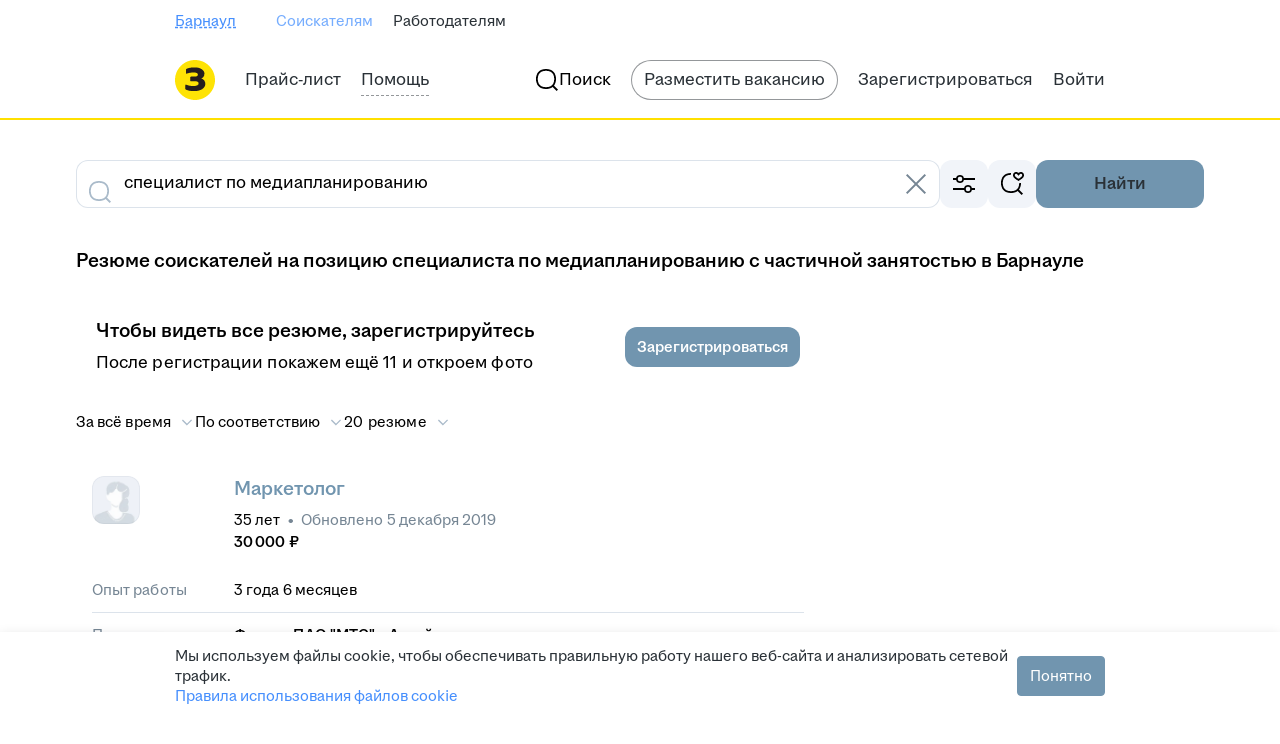

--- FILE ---
content_type: application/javascript; charset=utf-8
request_url: https://zarplata.ru/static/build/runtime.5178a5fc87dd4488.js
body_size: 31372
content:
!function(){try{var e="undefined"!=typeof window?window:"undefined"!=typeof global?global:"undefined"!=typeof self?self:{},o=(new e.Error).stack;o&&(e._sentryDebugIds=e._sentryDebugIds||{},e._sentryDebugIds[o]="3e9b451e-a7ac-4c5b-94fa-0f2f726f858a",e._sentryDebugIdIdentifier="sentry-dbid-3e9b451e-a7ac-4c5b-94fa-0f2f726f858a")}catch(e){}}();var _sentryModuleMetadataGlobal="undefined"!=typeof window?window:"undefined"!=typeof global?global:"undefined"!=typeof self?self:{};_sentryModuleMetadataGlobal._sentryModuleMetadata=_sentryModuleMetadataGlobal._sentryModuleMetadata||{},_sentryModuleMetadataGlobal._sentryModuleMetadata[(new _sentryModuleMetadataGlobal.Error).stack]=Object.assign({},_sentryModuleMetadataGlobal._sentryModuleMetadata[(new _sentryModuleMetadataGlobal.Error).stack],{"_sentryBundlerPluginAppKey:sentry-js-hh-filter-key":!0});var _global="undefined"!=typeof window?window:"undefined"!=typeof global?global:"undefined"!=typeof self?self:{};_global.SENTRY_RELEASE={id:"154f8b1f5db55e39bac8ac8326cf12735594c3d2"},(()=>{"use strict";var e,o,r,s,t,i={},a={};function n(e){var o=a[e];if(void 0!==o)return o.exports;var r=a[e]={id:e,loaded:!1,exports:{}};return i[e].call(r.exports,r,r.exports,n),r.loaded=!0,r.exports}n.m=i,n.c=a,n.federation||(n.federation={chunkMatcher:function(e){return!/^(5([67]33|071|338)|8(182|684|717)|6(209|710|901)|2([37]01|124|519|887)|3(528|810|904)|1(6[249]7|468|919|923)|9(579|913|977)|7(057|134|403|653|70|805|955)|4190)$/.test(e)},rootOutputDir:""}),n.n=e=>{var o=e&&e.__esModule?()=>e.default:()=>e;return n.d(o,{a:o}),o},o=Object.getPrototypeOf?e=>Object.getPrototypeOf(e):e=>e.__proto__,n.t=function(r,s){if(1&s&&(r=this(r)),8&s)return r;if("object"==typeof r&&r){if(4&s&&r.__esModule)return r;if(16&s&&"function"==typeof r.then)return r}var t=Object.create(null);n.r(t);var i={};e=e||[null,o({}),o([]),o(o)];for(var a=2&s&&r;"object"==typeof a&&!~e.indexOf(a);a=o(a))Object.getOwnPropertyNames(a).forEach((e=>{i[e]=()=>r[e]}));return i.default=()=>r,n.d(t,i),t},n.d=(e,o)=>{for(var r in o)n.o(o,r)&&!n.o(e,r)&&Object.defineProperty(e,r,{enumerable:!0,get:o[r]})},n.f={},n.e=e=>Promise.all(Object.keys(n.f).reduce(((o,r)=>(n.f[r](e,o),o)),[])),n.hmd=e=>((e=Object.create(e)).children||(e.children=[]),Object.defineProperty(e,"exports",{enumerable:!0,set:()=>{throw new Error("ES Modules may not assign module.exports or exports.*, Use ESM export syntax, instead: "+e.id)}}),e),n.u=e=>(({110:"Away-route",1111:"VacancyMetroMain-route",1128:"Mailto-route",1193:"PriceDBAccess-route",1257:"ShortResume-route",1260:"AccountDeleteConfirmation-route",1261:"VacancyPrint-route",1345:"VacancyRestore-route",1423:"phoneInputMetadataMax",1433:"AccountDeleteGratitude-route",1504:"EmployerAddresses-route",1567:"VacancySavedSearch-route",1572:"EmployerVerificationActs-route",1584:"AppPromo-route",1617:"ResumePartialEdit-route",1624:"EmployerIdentification-route",1749:"firebase",1751:"ApplicantPhoneVerification-route",176:"MessengerAuthCodeForward-route",1774:"AccountDeleteAffirmation-route",1785:"libphonenumber-js",184:"LockHistory-route",1933:"EmployerVacanciesArchived-route",1970:"ResumeViewOld",2073:"EmployerMailTemplates-route",218:"EmployerDocuments-route",22:"ResumeFolders-route",220:"EmployerQuotaHistory-route",2209:"VacancyCreate-route",2260:"EmployerHiringManagerVacancies-route",2265:"ApplicantNegotiations-route",2527:"PriceClickmeProducts-route",2574:"Subscribe-route",2582:"FastVacanciesSubscription-route",2660:"VacanciesProbationCatalog-route",2716:"RememberPassword-route",278:"Autologin-route",2797:"ResumeFoldersSearch-route",2817:"EducationBlock-route",2935:"ResumeAboutEditor-route",2993:"AccountAddEmail-route",2998:"EmployerVerification-route",3047:"EmployerInvoicePaylink-route",3067:"VacancyResponsesAutoSurvey-route",3073:"ResumeBuilderCreds-route",3127:"EmployerMakeupWebView-route",3179:"ResumeVisibility-route",319:"SalaryStat-route",322:"OauthAuthorizeEmployer-route",3271:"ResumeVisibilityEditor-route",3344:"OauthAuthorize-route",3404:"EmployerSuitablesUnsubscribe-route",3461:"Article-route",3465:"EmployerViolations-route",3541:"RestorePassword-route",3591:"EmployerTestsConstructor-route",3593:"VacancySavedSearchConfirm-route",3639:"ResumeViewV2",3666:"AccountCaptcha-route",3692:"PriceRegionalPublications-route",3760:"ResumeViewEmployer",38:"VacancyResponsesActiveCandidates-route",3817:"LegacyPage-route",3860:"ResumeFolder-route",395:"autoGenerated",4073:"ResumeView-route",4111:"ApplyAgreement-route",4125:"AccountDelete-route",4226:"ResumeBuilderExperience-route",4347:"OauthCallback-route",4394:"ResumeExperienceEditor-route",4422:"EmployerVacanciesPromotion-route",4478:"ApplicantAddAuthPhone-route",4517:"ApplicantCountriesVisibility-route",4536:"VacancyResponsesAutoInvite-route",4558:"SearchCatalogList-route",4568:"VacancyFavorite-route",4581:"AuthEmployerAlready-route",4619:"ResumePositionEditor-route",4705:"pages-PricePayForPerformance-PricePayForPerformance-route",4707:"AttestationEducationEditor-route",4708:"EmployerAutomationInfo-route",4725:"EmployerQuota-route",4740:"AdvancedResumeSearch-route",4751:"PromotionUseSearchTop-route",479:"EmployerNegotiationsChangeTopic-route",4822:"VacancyResponsesFunnel-route",4855:"SkillsLevelsEditor-route",4935:"Push2FACallback-route",4942:"EmployerVacanciesRise-route",4943:"EmployerQuotas-route",496:"CertificateBlock-route",5002:"ResumeSavedSearch-route",5022:"BrandSnippetEditor-route",5028:"EmployerVacanciesAuctionMultiCreation-route",5031:"EmployersCompany-route",5085:"EmployersList-route",5135:"VideoVacancy-route",5142:"EmployerTestsView-route",5166:"ApplicantSignup-route",5219:"VacancyTemplate-route",53:"ResumeCertificateEditor-route",5324:"ApplicantSuitableVacancies-route",5376:"EmployerVacanciesTemplates-route",5425:"Feedback-route",5448:"ResumeBuilderPersonal-route",5465:"PriceCombinedDBAccess-route",5484:"EmployerManagersCreate-route",5521:"ApplicantPortrait-route",5678:"ResumeBuilderPosition-route",5731:"EmployerApplications-route",5754:"AttestationEducationBlock-route",5757:"AccountLogin-route",5819:"CloudPayments-route",5824:"ResumeBuilderEducation-route",5860:"EmployerTestsLibrary-route",5885:"VacancySearchCatalog-route",5895:"VacancyResponsesAutoAction-route",6003:"ResumeViewHistory-route",6007:"VacancyConstructor-route",6042:"ExperienceBlock-route",6069:"EmployerStructure-route",6124:"PriceZp-route",6170:"ApplicantGallery-route",6207:"VacancyEditPending-route",6258:"PersonalManager-route",628:"EmployerContactsVisibility-route",6285:"PriceRecommended-route",6289:"EmployerCandidates-route",6318:"EmployerVacanciesDrafts-route",6322:"AdditionalEducationBlock-route",6346:"EmployerInvoicePurchase-route",6465:"ResumeContactsEditor-route",6595:"PriceBranding-route",6609:"PriceAddContacts-route",6650:"VacancySearch-route",6651:"ResumeCompletion-route",6770:"VacancyView-route",6788:"TargetEmployerResumes-route",6866:"VacancySearchMap-route",7015:"EmployerAgreements-route",7060:"ErrorPage-route",7075:"EmployerSidebarEdit-route",7106:"PromotionPayForContact-route",7119:"AuthEmployer-route",7121:"Unsubscribe-route",7126:"EmployerAdvices-route",7145:"VacancyResponsesNeuroResponse-route",7152:"EmployerSimpleEdit-route",7172:"EmployerConstructor-route",7273:"EmployerDocumentsManagement-route",7286:"VacancyResponse-route",7305:"ApplicantApplications-route",7371:"ResumeKeySkillsEditor-route",7428:"EmployerSearchPublication-route",7432:"EmployerStructureChangelog-route",751:"VacancyMetroCatalog-route",7579:"ResumeBuilderPhoto-route",7631:"EmployerUnpremoderatedVacancyList-route",7662:"EmployerTests-route",7696:"EmployerVacancyResponseTest-route",7703:"VacancyAIAssistant-route",7780:"IndexPage-route",7833:"VacancyPreview-route",7875:"ResumeSearch-route",7920:"pages-EmployerSubscription-EmployerSubscription-route",800:"ForbiddenPage-route",8016:"AdvancedVacancySearch-route",8129:"RecommendationBlock-route",8141:"magritte",8183:"AccountPhoneVerification-route",8193:"VacancyConstructorTemplatePreview-route",8196:"AuthEmployerDuplicated-route",8272:"VacancyResponsesOutcomingCalls-route",837:"ResumeBuilderAdditional-route",8382:"ApplicantSkillVerificationsMethodsCatalog-route",8390:"VacancyResponsesAiAssistantRoute",8401:"VacancyConstructorMobilePreview-route",8433:"ResumeBuilderContacts-route",8483:"EmployerInvoicePayment-route",8552:"ZpEmployerMigrate-route",8558:"EmployerManagers-route",8595:"ResumeRecommendationEditor-route",862:"EmployerSettings-route",8633:"AccountHistory-route",8648:"VrSignupLogin-route",8729:"EmployerInvoiceFinish-route",874:"ResumeView",8811:"ApplicantResumes-route",8820:"phoneInputMetadataLimitedMax",8823:"App",8837:"VacancyEdit-route",8851:"ApplicantBlacklistEmployers-route",8864:"EmployerDeedsOrder-route",8903:"VacancyDuplicate-route",8910:"EmployerConstructorWebView-route",8929:"ApplicantBlacklistVacancy-route",8986:"AdditionalEducationEditor-route",9037:"ResumeViewBlock-route",9067:"WaitForActivationCarts-route",9114:"TrustSource-route",9129:"flagEmojiFont",9149:"Services-route",9199:"PriceEmployerBrand-route",920:"EmployerUnpaidCarts-route",9208:"ProxyExternalService-route",9218:"ResumeSearchCatalog-route",9237:"VacancyResponsesCalls-route",9268:"ResumeSkillsLevelsEditor-route",9307:"AccountConnect-route",9431:"Blog-route",9456:"EmployerFinancialDocuments-route",9525:"EmployerReviewsSettings-route",9529:"EmployerView-route",9591:"EmployerVacanciesAuctionWebview-route",9592:"phoneInputMetadataMobile",9644:"phoneInputMetadataLimitedMobile",9772:"EmployerVacancies-route",9784:"EmployerEdit-route",9791:"InvalidatePassword-route",9829:"EmployerVacanciesVr-route",9861:"PriceProfRolesPublications-route",9863:"AnonymousEmployer-route",9868:"EmployerDeeds-route",9882:"OauthMergeByCode-route",9926:"VacancySavedSearchUnsubscribe-route",9939:"VacancyResponses-route"}[e]||e)+"."+{103:"59bc7cf217d26759",110:"7b10b754b8579662",1109:"2dc9eb4d2d9ae82d",1111:"93abc21b07d6cc5c",1128:"4a9dd1fcbe34f1f0",1193:"0b76d13ded132402",1220:"ecdaf7c956ca1ec2",125:"45c18e6e186e1d24",1257:"97a46969cd5a1027",1260:"28db4e6bff846b24",1261:"84b3f414f55c9e89",1264:"0bb2e2d973039085",127:"77c3e2e4514c6cc9",1338:"dbe066bc9e159046",1345:"6b67b4227e0db7ee",1390:"bd7a4f5351701ca6",1423:"102aead4c73e2637",1427:"6eb1044362709f31",1433:"b791f9e1a9519400",1504:"811132f87847f97b",1567:"a325e33c809e58b0",1572:"66b86ab535df18db",1584:"a5ed22d7c543d9af",1617:"c2493aee22bdd7dd",1624:"a38fc6f53001e8ec",1641:"0820d977516b1a0e",1730:"3a2d0aeb4ab1abf1",1749:"8d92f5a3dfd55545",1751:"daec511f8909468f",176:"6b29df9623df1bbc",1774:"b8d30dc88a9e2f53",1779:"2102150aaa27c057",1785:"b69e64fbdcbdb98f",1790:"881c5a5e37f348a9",1792:"176084e69f68ba19",184:"8095aa01ee1f7381",1856:"09698d2ecb044346",1892:"0f76aa5a8df3762e",192:"da9549e3a854ba11",1933:"6075b22bfe9e9390",1970:"6856b03c6cd89d59",2001:"394d68eadb68c170",2026:"0e8ab56ef49f5b7b",2051:"5d7cd52ff5272378",2073:"7c95f0b6ed7658cf",2082:"b1896e421eae5444",218:"ffd33363dff7f440",22:"012ea5676fa164e1",220:"8af7f1c645391799",2209:"fdb811bbc5893d67",2240:"36481e271577189b",2260:"f1ba3ab483f0398b",2265:"930fc59430b9fcb0",2305:"ee6788fc3940a35e",2345:"bd5c0fe1460ed504",2392:"e7ca3fdfcf18b12a",2440:"3f68f1ec8e8bf886",2527:"fbcabf7fe237a663",2544:"ab34b647dc0ca8b6",2571:"13a0f43398d0667d",2574:"9562e4358c7c95f4",2575:"5a42b0283921525e",2582:"205b6fa282683068",2583:"447011a044d9f4dd",2600:"e96338a821b7688d",2635:"600f742d868d245b",2647:"dbe3f3718c514855",2660:"18b47818f3182216",2709:"061b125062525704",2716:"dd61097fb866f90c",2749:"846c1dc3191b27d6",278:"3bc1c593fc29ef8e",2797:"d4586c8ad0dd093e",2817:"d1b0d094333b8fc6",2830:"7f11c5d33cbc1093",2865:"4ffcb1e898555882",2921:"16e4c77d5e8de241",2935:"8e05d06e2a7ae613",2951:"a55cdf97e3d15a07",2985:"29e5e40a4fd2a229",2993:"c426dc747360cea1",2998:"16880e4353f82e36",30:"afaeb5d172f93197",3047:"4205573a7ce6e4fd",3067:"e11f99e842271186",3073:"652639755eff8dcf",3127:"b79724c8359e6693",3138:"cc9eeb2539db4be7",3164:"2be50db1b1b4b65b",3179:"6b6ffef3e9193f2e",319:"0aae8da2056b6ae4",3207:"6f53ad55e82e00a0",322:"f8f325cc6c56e292",3271:"1dd98ab00726f76e",3325:"630d5c48199792cd",3344:"da28317e170bccae",3353:"0011e63c19a3006c",3366:"31a964ceb201ba5b",3395:"f6d2b4345658ccdd",3404:"65f807f57dbb0b0c",3439:"a006d57c99a3e85a",345:"de491d34e5defe4b",3461:"8083cf2252cb2984",3465:"547c676738a9bb02",3467:"a423efce8f066cea",3477:"93c9ab6d6ab1a86c",3523:"2e2cb1273c089b4e",3529:"4d91bbbb2453b4b3",3541:"16da42a7d1fae490",3560:"e10b441f2b3e11a0",3591:"f325f8127c0eeb9f",3593:"96fd586378c2c0d5",3639:"888dbfa0915932e2",3666:"562692f03fdc4956",3672:"06a9fc51725ec92d",3692:"996ecde1c8b38b6e",3717:"322a8377be20e0a9",3718:"421fb2e2182e76fa",3760:"9dbd1549eee0ec06",3772:"ff6134521036b9ac",38:"1fbe2a61cd613e5f",3817:"ce00d9628033f617",3819:"cf22d7a6d849041f",3856:"e02e6d8875b41f62",3860:"d43c99a5a2c94d23",3885:"9169503d900e5eed",395:"c8b94d3cb561c9b5",3987:"548abe87a55f1eae",4073:"0387bdca2448eb75",4091:"76319e6df159f66e",4098:"c74714fd8a192542",4111:"bf263bac46103e52",4125:"fb3cbc967149a8da",4226:"ae032ab8004d8192",4247:"90e34254f72b1cc0",4268:"d0189659d81ab1f3",4270:"97747ed4bf291120",4281:"9a74d3548cab5ce0",4339:"60d41155370525f6",4347:"7cd24357bb78bcad",4394:"2ceca27704a85560",4422:"366735d16ba8e4dd",4431:"eddb2600f87d7049",4478:"c589e505ef9db19d",4485:"d71c249921a71cc4",4496:"3a8544dc7582e929",4517:"18b8fd09f3ac4269",4536:"d032d974518483ff",4557:"1d231456de0122cb",4558:"14eabb7b2f22a1ac",4563:"d0ae2926faaee5ab",4568:"5f47b419e514cc54",4581:"ddf84101d54e8d88",4619:"4dd17eb3f593a36a",4646:"901d8112da19bc5a",4659:"2781c9ab43a04c15",4705:"f1ea3d44e353ed55",4707:"a509766f597e0aa4",4708:"92f0a0a86fa511f1",4725:"aec3de13a7aed9c2",4740:"68dbd52840dbd010",4751:"84c0df085ae89319",4757:"1715dfe2009c23cf",4771:"1ccdf919c37c5a0f",4789:"793cf6d1d20643ab",479:"9c48380ebefe8d71",4800:"5a1fa276739326c4",4822:"d1a83aefcfbb93c8",4823:"e38c15d69216a2b7",4855:"0d90d773b3bf0535",4872:"1d3861079cb89eca",4918:"947649921444dd29",4935:"8954b55fb9239337",4942:"e25b2b3cb1f4e0a2",4943:"62d50345d06aa304",496:"f1cfdd7da943a8b1",5e3:"43089355a40bee3f",5002:"92125070f32b8b81",5022:"81bc675327b5585d",5028:"f8fd747e22ad55c9",5031:"1dd1660580401429",5073:"1d930f0dda3f64d6",5085:"e030b3faa0b0debb",5135:"f503fa66dc187755",5142:"c448f93f976e08c0",5166:"f9c375ed8b2a9280",5191:"91a0a01a66f7d4a6",5209:"eff603b6d033ca8d",5219:"4aa80614c426168c",5288:"1cad4c9b01c9c085",5294:"42529f415e207531",53:"d3d93118adc3de66",5305:"cf9c0b514a54acf6",5324:"4d2177c7ed20e787",5376:"1ca21b81ebe27fea",5425:"00d2e8007e24ad05",5448:"69e9a0bfb3f340a9",5465:"22522ef5b960a38d",5484:"15e9cf6e3e60dc30",5493:"250a43f0a14c5fe4",5515:"e3038a39ca80d548",5521:"3649c9261c29d721",5556:"c419336ded2b038e",559:"77328583288315c4",5594:"225077a9d78d5b7c",5600:"1c4eb851ae0a8cdd",5678:"577509cccabdd9e5",5713:"37bc1d5f5f1e4286",5731:"c2c497d1f6127af0",5754:"b4549241141b05fd",5756:"bb9258077485233e",5757:"e383cb0f130f0c04",5772:"c7812f29c7ba0b00",5796:"2aa83396fc5f3dc0",5819:"f56f48728d58a283",5824:"f4665bb3d7599171",5834:"13ee361981b1a7d8",5858:"3d12cfbd215b571f",5860:"2770444325eaf353",5878:"06e673a918360e68",588:"eb5fb190ec3acadc",5885:"1a842cc6f71690ee",5895:"ca7611df56cd4f0c",6003:"ac0c6db05e603fe4",6007:"fcd4c7f3fa977239",603:"72e2e716d9a9223b",6042:"8d562d6ece4ff9af",6061:"e617bd0fc4964e65",6069:"0239459ecebbb406",6104:"b70935562a85a091",6124:"0bb80f2a63a4be79",6170:"2b50a5e803628865",6207:"95a2d41c1030d025",6258:"e68036a72174b5c5",628:"e4117113bed17bb0",6285:"ab04881b3e09adc1",6289:"445d589110d973af",6290:"08f1ef25c68a4004",6318:"f554052d0bdec332",6322:"ef16e025fe19fa28",6346:"902a71ced9482140",6360:"1bcc2551182b23e9",6391:"8f32c2720d44a4f0",6465:"279dcd1a53586596",6508:"927de09d07d7eb02",6539:"f85edc6ab9294556",6574:"0d4ffeada7cd2efe",6595:"82c4fa39102486c9",6609:"ef61c15da758bb74",6615:"2c668fc5ca6b158a",6640:"f969e01454cb5675",6650:"d2b9c14b02e38679",6651:"079a5f31f78468cd",6701:"b174dc9e54caf825",6706:"45ce46ac73f92922",6770:"bf7144d714ad3adf",6788:"76c50b56d4308bf2",6852:"499227ac82a26492",6866:"8e21d9cc1aa0998a",6892:"c908637bee7c30be",6999:"854986e7964db79b",7015:"f36bf539d0ed5d38",7060:"bba1348c7383622e",7075:"1b45ffee45ca844d",7106:"08a1de1786702cd4",7119:"d94ab6eef157ef42",7121:"ce99d06b1b778172",7126:"f4de24c5fcc7194d",7145:"744fa0821c73c6e9",7150:"f29991a3af6035df",7152:"3ceb74f3157f3abc",7172:"4f7598c840ba5932",7229:"7250111b4938ce2f",7255:"abccc5cad9b52f54",7261:"628cfe73c983b39c",7273:"45c6c33ebb02db5a",7286:"13ab04ccb2d75709",7292:"f7a8d5a7f9052801",7305:"0ab20b56b2bdd88f",7340:"af71c7a806ded514",7371:"d5a3c0c21320f372",7374:"a267344b6a23824f",7428:"a3c886cc171fff11",7432:"862929a238500a7f",7456:"8375b49ac18d3d14",7472:"cf3d99f75569d761",7498:"0465486ff30ee104",751:"a35cb6eeb9fdc01c",7523:"d22049337e92c959",7532:"40a768f98a30ade4",7558:"9258f7c315ab206f",7579:"227404a967af9095",7631:"33d11441673564b0",766:"76baeed8b8e01a1e",7662:"3377b3c39e4a872f",7696:"a9fe371842a58fec",7703:"612e5f59d4eb6529",7705:"075e9a4bc8204fb0",7780:"adb273d8d51546ff",7833:"7ee4a6102f3bffa8",7856:"bf6e97dfef235143",7875:"f1d4251a05e3d4cf",7877:"0304a85e7b974ab5",7896:"726bf690cdeed2b1",7920:"d3c079de86c707f6",7963:"fe4b6c4376bcb812",800:"6d92ba1b419c8213",8016:"06e853723f3e3269",8115:"168e899e30389c33",8129:"f5ee0f43096edac2",8141:"15cffae2a22c5cbc",8151:"f7247646ceed26f5",8169:"481fb36d6a1b0e86",8183:"60c9f22a282f2fd4",8184:"982937bd548fb2e2",8193:"311f73069fd79cdc",8196:"eb4cbd9d7933d7b7",8231:"3905fa140a693740",824:"f3d2f6d3714d8879",8272:"1e015d20f9864e70",8285:"0fff34894b707f01",837:"924a98c5952d593a",8382:"95f946895b9ad73e",8390:"4e046f430c451842",8401:"d5cc422426c3492b",8433:"ccd9319e0edf5406",8443:"2ba077f58b4ab827",8483:"49c999616ac4fe77",8488:"3d0aab0d5edb3d81",8552:"ac8fd93af43d0dcb",8558:"955c95e31248acce",8595:"5140bbfa0c69ee23",8596:"30630a7df010b4a9",862:"9b710c7ea151f1cf",8621:"8044d22f32f44264",8628:"04257aad1d10b2be",8633:"4c8c0c217f89443c",8648:"be75ebde3be1251d",8696:"c8ae908f7520117f",8729:"1ec137261053a9f5",874:"3b8a0561c2b08503",877:"3a95bf3430097067",8811:"9ae20457a37c06f2",8820:"a861fd0be155cf39",8823:"ba63e2b6dfdd0e2f",8837:"90e3e792e6763518",8851:"27da3562ac9671b2",8864:"268fd9a2391dbe8b",8903:"d3975d547c5e7e2c",8910:"3828882501313d2c",8929:"fb9e8690a8961bc0",8965:"e9c8e77e2a62c4a6",8986:"12a2d5cef52edcc8",8994:"8b589f3a59af3b70",9:"ad356b2f07ca3ea2",9003:"016f32d6386dfa3c",9037:"903dc0432de64498",9038:"755da5a9b7e3d509",9067:"061efd4acf07449c",9070:"fb24b07a0b67de72",9114:"16d118ae4798810f",9129:"d7d5b5faec63d712",9137:"7c387b30e6c084ac",9149:"e5b661a7a735c3c0",9165:"df2bf6423c444019",9177:"e66071118d052d3b",9199:"0f8778b00f0439f8",920:"9e83fd59f998d6ae",9208:"4c98355341fcb295",9216:"7eada71a756c33c2",9218:"80f0acfda06449a9",9221:"030c8360701bdbf5",9237:"ce65ee93e62a5b61",9268:"b87f9c5a88a8d7f1",9274:"bf1711f527b7abe7",9307:"8b2a293917549eb5",9331:"1fd9f3a00511d2ad",9384:"54cb952faeb5d7bb",9431:"f6d8313e37ac4a05",9456:"c13878e99b80a588",9476:"b632f058740dce27",9498:"cb7e371d219e2a6e",9525:"92664521eae47fb8",9529:"311b52e9b34e754d",9538:"b97bbbd3a4d647de",9587:"c7b79fbf51da7a12",9591:"b89ff62d4f3433fd",9592:"d5636afe81563b2d",9604:"3da10f551e161c87",9644:"25ce8d706b5768c3",9650:"43850a06877e40ab",9682:"5d837f56b8d68b90",9734:"4125cd6ed741142a",9742:"24e6b30a526eaccc",9762:"761e1a8ee9138218",9769:"95fb073cc7f4d486",9772:"961e09a66d6bdd5c",9784:"c0cc5c65c6ba44b5",9791:"b2739eca838457fb",98:"a62a4ce9715aafe4",9829:"ee6423360709631e",9861:"87aa7133120b7acf",9863:"6fcaeaf58bfece92",9865:"689ab8f3cc9de738",9868:"c24c701bffa6e47a",9882:"64efde5a6cdfe039",9926:"f455b7e0e3532962",9928:"9b3491fa3763ca0c",9939:"928672755b54e546",9947:"f25e8cac9601141a"}[e]+".js"),n.miniCssF=e=>(({110:"Away-route",1111:"VacancyMetroMain-route",1193:"PriceDBAccess-route",1257:"ShortResume-route",1261:"VacancyPrint-route",1345:"VacancyRestore-route",1433:"AccountDeleteGratitude-route",1504:"EmployerAddresses-route",1567:"VacancySavedSearch-route",1572:"EmployerVerificationActs-route",1751:"ApplicantPhoneVerification-route",176:"MessengerAuthCodeForward-route",184:"LockHistory-route",1933:"EmployerVacanciesArchived-route",1970:"ResumeViewOld",2073:"EmployerMailTemplates-route",218:"EmployerDocuments-route",22:"ResumeFolders-route",220:"EmployerQuotaHistory-route",2209:"VacancyCreate-route",2260:"EmployerHiringManagerVacancies-route",2265:"ApplicantNegotiations-route",2527:"PriceClickmeProducts-route",2574:"Subscribe-route",2660:"VacanciesProbationCatalog-route",2716:"RememberPassword-route",278:"Autologin-route",2797:"ResumeFoldersSearch-route",2817:"EducationBlock-route",2935:"ResumeAboutEditor-route",2993:"AccountAddEmail-route",2998:"EmployerVerification-route",3067:"VacancyResponsesAutoSurvey-route",3127:"EmployerMakeupWebView-route",3179:"ResumeVisibility-route",319:"SalaryStat-route",322:"OauthAuthorizeEmployer-route",3271:"ResumeVisibilityEditor-route",3344:"OauthAuthorize-route",3404:"EmployerSuitablesUnsubscribe-route",3461:"Article-route",3465:"EmployerViolations-route",3541:"RestorePassword-route",3591:"EmployerTestsConstructor-route",3639:"ResumeViewV2",3666:"AccountCaptcha-route",3692:"PriceRegionalPublications-route",3760:"ResumeViewEmployer",38:"VacancyResponsesActiveCandidates-route",3860:"ResumeFolder-route",4111:"ApplyAgreement-route",4226:"ResumeBuilderExperience-route",4394:"ResumeExperienceEditor-route",4422:"EmployerVacanciesPromotion-route",4478:"ApplicantAddAuthPhone-route",4536:"VacancyResponsesAutoInvite-route",4558:"SearchCatalogList-route",4568:"VacancyFavorite-route",4581:"AuthEmployerAlready-route",4619:"ResumePositionEditor-route",4705:"pages-PricePayForPerformance-PricePayForPerformance-route",4707:"AttestationEducationEditor-route",4708:"EmployerAutomationInfo-route",4725:"EmployerQuota-route",4740:"AdvancedResumeSearch-route",4751:"PromotionUseSearchTop-route",479:"EmployerNegotiationsChangeTopic-route",4822:"VacancyResponsesFunnel-route",4942:"EmployerVacanciesRise-route",4943:"EmployerQuotas-route",496:"CertificateBlock-route",5002:"ResumeSavedSearch-route",5022:"BrandSnippetEditor-route",5028:"EmployerVacanciesAuctionMultiCreation-route",5031:"EmployersCompany-route",5085:"EmployersList-route",5135:"VideoVacancy-route",5142:"EmployerTestsView-route",5166:"ApplicantSignup-route",5219:"VacancyTemplate-route",53:"ResumeCertificateEditor-route",5324:"ApplicantSuitableVacancies-route",5376:"EmployerVacanciesTemplates-route",5425:"Feedback-route",5465:"PriceCombinedDBAccess-route",5484:"EmployerManagersCreate-route",5521:"ApplicantPortrait-route",5731:"EmployerApplications-route",5754:"AttestationEducationBlock-route",5757:"AccountLogin-route",5819:"CloudPayments-route",5885:"VacancySearchCatalog-route",5895:"VacancyResponsesAutoAction-route",6003:"ResumeViewHistory-route",6042:"ExperienceBlock-route",6124:"PriceZp-route",6170:"ApplicantGallery-route",6207:"VacancyEditPending-route",6258:"PersonalManager-route",628:"EmployerContactsVisibility-route",6285:"PriceRecommended-route",6289:"EmployerCandidates-route",6318:"EmployerVacanciesDrafts-route",6322:"AdditionalEducationBlock-route",6346:"EmployerInvoicePurchase-route",6465:"ResumeContactsEditor-route",6595:"PriceBranding-route",6609:"PriceAddContacts-route",6650:"VacancySearch-route",6651:"ResumeCompletion-route",6770:"VacancyView-route",6788:"TargetEmployerResumes-route",6866:"VacancySearchMap-route",7015:"EmployerAgreements-route",7060:"ErrorPage-route",7075:"EmployerSidebarEdit-route",7106:"PromotionPayForContact-route",7119:"AuthEmployer-route",7121:"Unsubscribe-route",7126:"EmployerAdvices-route",7145:"VacancyResponsesNeuroResponse-route",7152:"EmployerSimpleEdit-route",7172:"EmployerConstructor-route",7273:"EmployerDocumentsManagement-route",7286:"VacancyResponse-route",7305:"ApplicantApplications-route",7371:"ResumeKeySkillsEditor-route",7428:"EmployerSearchPublication-route",751:"VacancyMetroCatalog-route",7631:"EmployerUnpremoderatedVacancyList-route",7662:"EmployerTests-route",7696:"EmployerVacancyResponseTest-route",7703:"VacancyAIAssistant-route",7780:"IndexPage-route",7833:"VacancyPreview-route",7875:"ResumeSearch-route",7920:"pages-EmployerSubscription-EmployerSubscription-route",800:"ForbiddenPage-route",8016:"AdvancedVacancySearch-route",8129:"RecommendationBlock-route",8141:"magritte",8193:"VacancyConstructorTemplatePreview-route",8196:"AuthEmployerDuplicated-route",8272:"VacancyResponsesOutcomingCalls-route",8382:"ApplicantSkillVerificationsMethodsCatalog-route",8390:"VacancyResponsesAiAssistantRoute",8483:"EmployerInvoicePayment-route",8552:"ZpEmployerMigrate-route",8558:"EmployerManagers-route",8595:"ResumeRecommendationEditor-route",862:"EmployerSettings-route",8633:"AccountHistory-route",8648:"VrSignupLogin-route",8729:"EmployerInvoiceFinish-route",874:"ResumeView",8811:"ApplicantResumes-route",8823:"App",8837:"VacancyEdit-route",8851:"ApplicantBlacklistEmployers-route",8864:"EmployerDeedsOrder-route",8903:"VacancyDuplicate-route",8910:"EmployerConstructorWebView-route",8929:"ApplicantBlacklistVacancy-route",8986:"AdditionalEducationEditor-route",9067:"WaitForActivationCarts-route",9114:"TrustSource-route",9149:"Services-route",9199:"PriceEmployerBrand-route",920:"EmployerUnpaidCarts-route",9208:"ProxyExternalService-route",9218:"ResumeSearchCatalog-route",9237:"VacancyResponsesCalls-route",9268:"ResumeSkillsLevelsEditor-route",9307:"AccountConnect-route",9431:"Blog-route",9456:"EmployerFinancialDocuments-route",9529:"EmployerView-route",9591:"EmployerVacanciesAuctionWebview-route",9772:"EmployerVacancies-route",9784:"EmployerEdit-route",9791:"InvalidatePassword-route",9829:"EmployerVacanciesVr-route",9861:"PriceProfRolesPublications-route",9863:"AnonymousEmployer-route",9868:"EmployerDeeds-route",9882:"OauthMergeByCode-route",9939:"VacancyResponses-route"}[e]||e)+"."+{110:"e91bab2fcc23efa2",1111:"71691809c77700b8",1193:"49867b69c6fa911a",1257:"5a5b53f77b3528fa",1261:"18ba85663700ad5c",1345:"a0fa9a641abdc399",1433:"0a750352bdf533e1",1504:"052121d130e089cb",1567:"b519b70a4870169a",1572:"3fe64d376f1824d8",1751:"8f7a6c8b91aefcac",176:"5635994976473ff6",184:"697e775f1499f5a4",1933:"14930baa4cc1bb4c",1970:"d958e6dfae587278",2073:"d0f0515c3cc6b152",218:"f1afe78003d09ed0",22:"9ecb056c83e0f851",220:"7e4cc2c53a0e37d4",2209:"a0fa9a641abdc399",2260:"9c11bdf4b3e81474",2265:"a52e7172372fc618",2527:"7167afc61e857cf7",2574:"d34b88dd955cdb26",2660:"cc977b6e9c0c6c02",2716:"b5cb37305fea05ef",278:"7b64d7020e4d5c08",2797:"b4de37872703f230",2817:"c2e18dced3dd8e2b",2935:"f07aa68520d4b7bd",2993:"bf261d1f0f46d3e3",2998:"db8d89ea89644a25",3067:"a13b111d6ab583c5",3127:"ac647e5eaca697ea",3179:"1d7c708976e79b0f",319:"526b0d1082d16743",322:"691ad8bcc13b7cd5",3271:"e84d1bcc8f49d9c3",3344:"691ad8bcc13b7cd5",3404:"daf1e07247265468",3461:"e695cb56e0efb42f",3465:"d7b6f20211cdd4a2",3541:"7f122c2a4ad8acf8",3591:"994945d79b46fc8c",3639:"fa7f01f8e7d14c81",3666:"691ad8bcc13b7cd5",3692:"68873160b5cacc9b",3760:"8eaa59f3771a8657",38:"10ceea3be2dcdd06",3860:"ce0676e5309cb9e3",4111:"88dafc5acd83fbc0",4226:"0c059afdfd0a9e7b",4394:"863087396fa89b6c",4422:"094c79b6c248daea",4478:"bfa45a25bfd232d3",4536:"054f91e7a49b55ab",4558:"d28aa105a08c484e",4568:"043013422b02293f",4581:"3507acf4b84981bf",4619:"0e5af0e2f458f884",4705:"54630f7a31859929",4707:"492dbda3e48b6310",4708:"4892bceb7a57037f",4725:"b27aec63797a321c",4740:"37a93d35d417d1f5",4751:"47e1a075535fff1e",479:"45bd13d46d173ac7",4822:"6b1a3c869b3f006d",4942:"ef7cbb6ec4d3cd70",4943:"b7827d8d5c506362",496:"c2e18dced3dd8e2b",5002:"407a6878f64f84b2",5022:"fbf52a686a1dea12",5028:"7e5b9a09bcc6337a",5031:"a0c836d54798985f",5085:"bd99e4920a524bc5",5135:"d701045c30310093",5142:"77c770a5331c2341",5166:"69baa8bdf50eda82",5219:"a8a1cd51a9de675d",53:"0e5af0e2f458f884",5324:"c48fd490821fe944",5376:"14aa08c417823377",5425:"30cac81fdf84af3d",5465:"9d3d23f17f199f61",5484:"2aac4c0b81ce461b",5521:"b0a758a612603420",5731:"0039fec42e4c19d1",5754:"c2e18dced3dd8e2b",5757:"803e1eb2c53cacfe",5819:"694b7583e8828ff0",5885:"d07901526377d790",5895:"91cba94f412ab00f",6003:"eb4bb70a674b35f1",6042:"c97a9549284e1267",6124:"ecf254f771c0efa9",6170:"ac7fda722bea1d10",6207:"a0fa9a641abdc399",6258:"b1782d08fa5eda50",628:"d8f00f89ef8b03ce",6285:"7167afc61e857cf7",6289:"3d59e3543a0cd568",6318:"5368607cdd32c309",6322:"c2e18dced3dd8e2b",6346:"753acbfd53021f22",6465:"4e53cf0cda2f7c41",6595:"704f908d20f7d84c",6609:"eb9aa7826bbd45bc",6650:"2b1258d6c5bff332",6651:"0c059afdfd0a9e7b",6770:"de8e88e54ea31868",6788:"b901916f32ce8460",6866:"1231dde8ff6edfa1",7015:"0c548c8adc1a9c08",7060:"279289cac9e49e64",7075:"9fd63cf7caba4ba1",7106:"43f0f86308c6ac16",7119:"458e26b9514e78d4",7121:"691ad8bcc13b7cd5",7126:"45ccd55d7158e3a7",7145:"4ab94f0c2a514c56",7152:"63cb57eab1cfa1ba",7172:"d23b8af1ac9cfa8f",7273:"a7bf2f5d82c27e11",7286:"1b8a7cf798551180",7305:"0039fec42e4c19d1",7371:"0e5af0e2f458f884",7428:"1e9eeef73f49d7a7",751:"d07901526377d790",7631:"32325eba5ed66d1a",7662:"de9991bb348f8972",7696:"61b19b08a14a591c",7703:"6643ef11df40a088",7780:"577c1d9e095413c1",7833:"ac453a44c0be68d0",7875:"b3b5f0b3ed4305d9",7920:"b5cfa48f1e9d83fe",7963:"8377b2d7c1171311",800:"6a7cd5307109a33c",8016:"e9992fb8926fe38b",8129:"c2e18dced3dd8e2b",8141:"81a078af9c0e9873",8193:"40c62c04ddb81f5f",8196:"d991936528d0b834",8272:"1b23d98d9527281f",8382:"aca881a9492f538a",8390:"28a603137987fe29",8483:"c811bc9c84780a7a",8552:"35f96e1456931f3c",8558:"7ddcc03c6cbc04d2",8595:"0e5af0e2f458f884",862:"2aac4c0b81ce461b",8633:"8c1f6ea484e7fa50",8648:"fad6cfb0f18a7847",8729:"219b1de87c19eb0d",874:"2e9f340a05dd5250",8811:"10fa82202ae1b7b4",8823:"c48e1ea4b7689514",8837:"a0fa9a641abdc399",8851:"a02531c3a5e7c4dd",8864:"71594daac35a844f",8903:"a0fa9a641abdc399",8910:"4d7f69a4c3d541f7",8929:"7a1eb74c54a21fa8",8986:"29976c041a0be4f4",9067:"4f2a83072f433b09",9070:"7194b4b4c9a38f43",9114:"2d001778d9f15721",9149:"5b9126d854341ab6",9199:"7167afc61e857cf7",920:"4f2a83072f433b09",9208:"b02d73fb1cf84dd9",9218:"8f6da4c06bdcc615",9237:"d36559602e27edbf",9268:"a61f5be1a4ab33d8",9307:"8e5de190908d48f4",9431:"f55953f77252ae28",9456:"df93762d88429f4e",9529:"299920c4b334aac6",9591:"3486654b72631f11",9772:"c1f2711e1e1df06f",9784:"838dff65887274dd",9791:"fca91de57eaaffcc",9829:"040c4a110301e3cb",9861:"6747b62db24181a2",9863:"d0d21b39a2de6369",9868:"b604576fb3764210",9882:"d572f7a9dd3d46d0",9939:"955b33c5e79dbb39"}[e]+".css"),n.h=()=>"486cd4fff4c8489f",(()=>{n.g=(()=>{if("object"==typeof globalThis)return globalThis;try{return this||new Function("return this")()}catch(e){if("object"==typeof window)return window}})()})(),n.o=(e,o)=>Object.prototype.hasOwnProperty.call(e,o),r={},s="xhh:",n.l=function(e,o,t,i){if(r[e])r[e].push(o);else{var a,c;if(void 0!==t)for(var l=document.getElementsByTagName("script"),b=0;b<l.length;b++){var d=l[b];if(d.getAttribute("src")==e||d.getAttribute("data-webpack")==s+t){a=d;break}}a||(c=!0,(a=document.createElement("script")).charset="utf-8",a.timeout=120,n.nc&&a.setAttribute("nonce",n.nc),a.setAttribute("data-webpack",s+t),a.src=e),r[e]=[o];var u=function(o,s){a.onerror=a.onload=null,clearTimeout(k);var t=r[e];if(delete r[e],a.parentNode&&a.parentNode.removeChild(a),t&&t.forEach((function(e){return e(s)})),o)return o(s)},k=setTimeout(u.bind(null,void 0,{type:"timeout",target:a}),12e4);a.onerror=u.bind(null,a.onerror),a.onload=u.bind(null,a.onload),c&&document.head.appendChild(a)}},n.r=e=>{"undefined"!=typeof Symbol&&Symbol.toStringTag&&Object.defineProperty(e,Symbol.toStringTag,{value:"Module"}),Object.defineProperty(e,"__esModule",{value:!0})},n.nmd=e=>(e.paths=[],e.children||(e.children=[]),e),t=[],n.O=(e,o,r,s)=>{if(!o){var i=1/0;for(b=0;b<t.length;b++){for(var[o,r,s]=t[b],a=!0,c=0;c<o.length;c++)(!1&s||i>=s)&&Object.keys(n.O).every((e=>n.O[e](o[c])))?o.splice(c--,1):(a=!1,s<i&&(i=s));if(a){t.splice(b--,1);var l=r();void 0!==l&&(e=l)}}return e}s=s||0;for(var b=t.length;b>0&&t[b-1][2]>s;b--)t[b]=t[b-1];t[b]=[o,r,s]},n.p="",n.rv=()=>"1.3.10",n.S={},n.initializeSharingData={scopeToSharingDataMapping:{default:[{name:"@hh.ru/analytics-js",version:"9.0.4",factory:()=>()=>n(552742),eager:1,requiredVersion:"9.0.4",strictVersion:1},{name:"@hh.ru/rprogress",version:"4.0.5",factory:()=>()=>n(182300),eager:1,requiredVersion:"4.0.5",strictVersion:1},{name:"@hh.ru/sentry-js",version:"15.1.0",factory:()=>()=>n(27111),eager:1,requiredVersion:"15.1.0",strictVersion:1},{name:"@reduxjs/toolkit",version:"14258553269.1103017334892.11210442220",factory:()=>()=>n(578825),eager:1,requiredVersion:"14258553269.1103017334892.11210442220",strictVersion:1},{name:"@sentry/react",version:"14258553269.1103017334892.11210442220",factory:()=>()=>n(842998),eager:1,requiredVersion:"14258553269.1103017334892.11210442220",strictVersion:1},{name:"axios",version:"0.26.0",factory:()=>()=>n(409669),eager:1,requiredVersion:"0.26.0",strictVersion:1},{name:"bloko/blocks/address/address",version:"185.1.1",factory:()=>()=>n(523033),eager:1,singleton:1,requiredVersion:"185.1.1",strictVersion:1},{name:"bloko/blocks/address/geoObjectHelper",version:"185.1.1",factory:()=>()=>n(361946),eager:1,singleton:1,requiredVersion:"185.1.1",strictVersion:1},{name:"bloko/blocks/address/location",version:"185.1.1",factory:()=>()=>n(855956),eager:1,singleton:1,requiredVersion:"185.1.1",strictVersion:1},{name:"bloko/blocks/address/ymapsSuggestDataProviderBuilder",version:"185.1.1",factory:()=>()=>n(641006),eager:1,singleton:1,requiredVersion:"185.1.1",strictVersion:1},{name:"bloko/blocks/animation/fade",version:"185.1.1",factory:()=>()=>n(958365),eager:1,singleton:1,requiredVersion:"185.1.1",strictVersion:1},{name:"bloko/blocks/autogrow/autogrow",version:"185.1.1",factory:()=>()=>n(357314),eager:1,singleton:1,requiredVersion:"185.1.1",strictVersion:1},{name:"bloko/blocks/autogrow/common",version:"185.1.1",factory:()=>()=>n(434234),eager:1,singleton:1,requiredVersion:"185.1.1",strictVersion:1},{name:"bloko/blocks/badge",version:"185.1.1",factory:()=>()=>n(460858),eager:1,singleton:1,requiredVersion:"185.1.1",strictVersion:1},{name:"bloko/blocks/breakpointProvider/BreakpointContext",version:"185.1.1",factory:()=>()=>n(748002),eager:1,singleton:1,requiredVersion:"185.1.1",strictVersion:1},{name:"bloko/blocks/breakpointProvider",version:"185.1.1",factory:()=>()=>n(355299),eager:1,singleton:1,requiredVersion:"185.1.1",strictVersion:1},{name:"bloko/blocks/button/ButtonBadge",version:"185.1.1",factory:()=>()=>n(769246),eager:1,singleton:1,requiredVersion:"185.1.1",strictVersion:1},{name:"bloko/blocks/button/ButtonCheckbox",version:"185.1.1",factory:()=>()=>n(969296),eager:1,singleton:1,requiredVersion:"185.1.1",strictVersion:1},{name:"bloko/blocks/button/ButtonGroup",version:"185.1.1",factory:()=>()=>n(398546),eager:1,singleton:1,requiredVersion:"185.1.1",strictVersion:1},{name:"bloko/blocks/button/ButtonSelect",version:"185.1.1",factory:()=>()=>n(433868),eager:1,singleton:1,requiredVersion:"185.1.1",strictVersion:1},{name:"bloko/blocks/button",version:"185.1.1",factory:()=>()=>n(701991),eager:1,singleton:1,requiredVersion:"185.1.1",strictVersion:1},{name:"bloko/blocks/calendar/Base/CalendarArrow",version:"185.1.1",factory:()=>()=>n(178466),eager:1,singleton:1,requiredVersion:"185.1.1",strictVersion:1},{name:"bloko/blocks/calendar/Base/CalendarPicker",version:"185.1.1",factory:()=>()=>n(117219),eager:1,singleton:1,requiredVersion:"185.1.1",strictVersion:1},{name:"bloko/blocks/calendar/Base/CalendarSwitcher",version:"185.1.1",factory:()=>()=>n(674505),eager:1,singleton:1,requiredVersion:"185.1.1",strictVersion:1},{name:"bloko/blocks/calendar/Base/DayPicker",version:"185.1.1",factory:()=>()=>n(787857),eager:1,singleton:1,requiredVersion:"185.1.1",strictVersion:1},{name:"bloko/blocks/calendar/Base/MonthPicker",version:"185.1.1",factory:()=>()=>n(434107),eager:1,singleton:1,requiredVersion:"185.1.1",strictVersion:1},{name:"bloko/blocks/calendar/Base/YearPicker",version:"185.1.1",factory:()=>()=>n(951679),eager:1,singleton:1,requiredVersion:"185.1.1",strictVersion:1},{name:"bloko/blocks/calendar/Base",version:"185.1.1",factory:()=>()=>n(363484),eager:1,singleton:1,requiredVersion:"185.1.1",strictVersion:1},{name:"bloko/blocks/calendar/IntervalCalendarPicker",version:"185.1.1",factory:()=>()=>n(597032),eager:1,singleton:1,requiredVersion:"185.1.1",strictVersion:1},{name:"bloko/blocks/calendar/MultipleCalendarPicker",version:"185.1.1",factory:()=>()=>n(265434),eager:1,singleton:1,requiredVersion:"185.1.1",strictVersion:1},{name:"bloko/blocks/calendar/SingleCalendarPicker",version:"185.1.1",factory:()=>()=>n(967518),eager:1,singleton:1,requiredVersion:"185.1.1",strictVersion:1},{name:"bloko/blocks/calendar/calendar",version:"185.1.1",factory:()=>()=>n(84579),eager:1,singleton:1,requiredVersion:"185.1.1",strictVersion:1},{name:"bloko/blocks/calendar/calendarModel",version:"185.1.1",factory:()=>()=>n(230494),eager:1,singleton:1,requiredVersion:"185.1.1",strictVersion:1},{name:"bloko/blocks/calendar/constants",version:"185.1.1",factory:()=>()=>n(924409),eager:1,singleton:1,requiredVersion:"185.1.1",strictVersion:1},{name:"bloko/blocks/calendar/datesHelper",version:"185.1.1",factory:()=>()=>n(383211),eager:1,singleton:1,requiredVersion:"185.1.1",strictVersion:1},{name:"bloko/blocks/calendar/helper",version:"185.1.1",factory:()=>()=>n(554296),eager:1,singleton:1,requiredVersion:"185.1.1",strictVersion:1},{name:"bloko/blocks/calendar/translations",version:"185.1.1",factory:()=>()=>n(128245),eager:1,singleton:1,requiredVersion:"185.1.1",strictVersion:1},{name:"bloko/blocks/calendar",version:"185.1.1",factory:()=>()=>n(907121),eager:1,singleton:1,requiredVersion:"185.1.1",strictVersion:1},{name:"bloko/blocks/checkbox",version:"185.1.1",factory:()=>()=>n(908867),eager:1,singleton:1,requiredVersion:"185.1.1",strictVersion:1},{name:"bloko/blocks/chips/CheckboxChip",version:"185.1.1",factory:()=>()=>n(720220),eager:1,singleton:1,requiredVersion:"185.1.1",strictVersion:1},{name:"bloko/blocks/chips/LinkChip",version:"185.1.1",factory:()=>()=>n(23004),eager:1,singleton:1,requiredVersion:"185.1.1",strictVersion:1},{name:"bloko/blocks/chips/MultiLineContainer",version:"185.1.1",factory:()=>()=>n(721519),eager:1,singleton:1,requiredVersion:"185.1.1",strictVersion:1},{name:"bloko/blocks/chips/RadioChip",version:"185.1.1",factory:()=>()=>n(337992),eager:1,singleton:1,requiredVersion:"185.1.1",strictVersion:1},{name:"bloko/blocks/chips/ResetChipsWrapper",version:"185.1.1",factory:()=>()=>n(600737),eager:1,singleton:1,requiredVersion:"185.1.1",strictVersion:1},{name:"bloko/blocks/chips",version:"185.1.1",factory:()=>()=>n(53999),eager:1,singleton:1,requiredVersion:"185.1.1",strictVersion:1},{name:"bloko/blocks/column/ColumnsRow",version:"185.1.1",factory:()=>()=>n(191694),eager:1,singleton:1,requiredVersion:"185.1.1",strictVersion:1},{name:"bloko/blocks/column/ColumnsWrapper",version:"185.1.1",factory:()=>()=>n(455921),eager:1,singleton:1,requiredVersion:"185.1.1",strictVersion:1},{name:"bloko/blocks/column/common",version:"185.1.1",factory:()=>()=>n(761799),eager:1,singleton:1,requiredVersion:"185.1.1",strictVersion:1},{name:"bloko/blocks/column",version:"185.1.1",factory:()=>()=>n(17259),eager:1,singleton:1,requiredVersion:"185.1.1",strictVersion:1},{name:"bloko/blocks/compatibleVersion/VersionCheker",version:"185.1.1",factory:()=>()=>n(488209),eager:1,singleton:1,requiredVersion:"185.1.1",strictVersion:1},{name:"bloko/blocks/compatibleVersion",version:"185.1.1",factory:()=>()=>n(348075),eager:1,singleton:1,requiredVersion:"185.1.1",strictVersion:1},{name:"bloko/blocks/compositeSelection/TagList",version:"185.1.1",factory:()=>()=>n(223927),eager:1,singleton:1,requiredVersion:"185.1.1",strictVersion:1},{name:"bloko/blocks/compositeSelection/compositeSelection",version:"185.1.1",factory:()=>()=>n(891806),eager:1,singleton:1,requiredVersion:"185.1.1",strictVersion:1},{name:"bloko/blocks/compositeSelection/const",version:"185.1.1",factory:()=>()=>n(320125),eager:1,singleton:1,requiredVersion:"185.1.1",strictVersion:1},{name:"bloko/blocks/compositeSelection/hooks/useDisabled",version:"185.1.1",factory:()=>()=>n(640741),eager:1,singleton:1,requiredVersion:"185.1.1",strictVersion:1},{name:"bloko/blocks/compositeSelection/hooks/useExpanded",version:"185.1.1",factory:()=>()=>n(851210),eager:1,singleton:1,requiredVersion:"185.1.1",strictVersion:1},{name:"bloko/blocks/compositeSelection/hooks/useRenderInput",version:"185.1.1",factory:()=>()=>n(757353),eager:1,singleton:1,requiredVersion:"185.1.1",strictVersion:1},{name:"bloko/blocks/compositeSelection/hooks/useSelected",version:"185.1.1",factory:()=>()=>n(945619),eager:1,singleton:1,requiredVersion:"185.1.1",strictVersion:1},{name:"bloko/blocks/compositeSelection/hooks/useTreeSelectorHandlers",version:"185.1.1",factory:()=>()=>n(22494),eager:1,singleton:1,requiredVersion:"185.1.1",strictVersion:1},{name:"bloko/blocks/compositeSelection/nestedTagListProxy",version:"185.1.1",factory:()=>()=>n(864418),eager:1,singleton:1,requiredVersion:"185.1.1",strictVersion:1},{name:"bloko/blocks/compositeSelection/suggestProxy",version:"185.1.1",factory:()=>()=>n(929415),eager:1,singleton:1,requiredVersion:"185.1.1",strictVersion:1},{name:"bloko/blocks/compositeSelection/tagListProxy",version:"185.1.1",factory:()=>()=>n(341413),eager:1,singleton:1,requiredVersion:"185.1.1",strictVersion:1},{name:"bloko/blocks/compositeSelection/treeSelectorPopupProxy",version:"185.1.1",factory:()=>()=>n(419353),eager:1,singleton:1,requiredVersion:"185.1.1",strictVersion:1},{name:"bloko/blocks/compositeSelection/types",version:"185.1.1",factory:()=>()=>n(371511),eager:1,singleton:1,requiredVersion:"185.1.1",strictVersion:1},{name:"bloko/blocks/compositeSelection",version:"185.1.1",factory:()=>()=>n(210459),eager:1,singleton:1,requiredVersion:"185.1.1",strictVersion:1},{name:"bloko/blocks/controlGroup/ControlGroupItem",version:"185.1.1",factory:()=>()=>n(587891),eager:1,singleton:1,requiredVersion:"185.1.1",strictVersion:1},{name:"bloko/blocks/controlGroup",version:"185.1.1",factory:()=>()=>n(29191),eager:1,singleton:1,requiredVersion:"185.1.1",strictVersion:1},{name:"bloko/blocks/conversion",version:"185.1.1",factory:()=>()=>n(404325),eager:1,singleton:1,requiredVersion:"185.1.1",strictVersion:1},{name:"bloko/blocks/customSelect/CustomSelectOption",version:"185.1.1",factory:()=>()=>n(460910),eager:1,singleton:1,requiredVersion:"185.1.1",strictVersion:1},{name:"bloko/blocks/customSelect/CustomSelectOptionSecondaryText",version:"185.1.1",factory:()=>()=>n(738e3),eager:1,singleton:1,requiredVersion:"185.1.1",strictVersion:1},{name:"bloko/blocks/customSelect/constants",version:"185.1.1",factory:()=>()=>n(9321),eager:1,singleton:1,requiredVersion:"185.1.1",strictVersion:1},{name:"bloko/blocks/customSelect/context",version:"185.1.1",factory:()=>()=>n(799581),eager:1,singleton:1,requiredVersion:"185.1.1",strictVersion:1},{name:"bloko/blocks/customSelect/customSelect",version:"185.1.1",factory:()=>()=>n(920128),eager:1,singleton:1,requiredVersion:"185.1.1",strictVersion:1},{name:"bloko/blocks/customSelect/hooks/CustomSelectSearchField",version:"185.1.1",factory:()=>()=>n(243146),eager:1,singleton:1,requiredVersion:"185.1.1",strictVersion:1},{name:"bloko/blocks/customSelect/hooks/useDropResize",version:"185.1.1",factory:()=>()=>n(523864),eager:1,singleton:1,requiredVersion:"185.1.1",strictVersion:1},{name:"bloko/blocks/customSelect/hooks/useFilteredOptions",version:"185.1.1",factory:()=>()=>n(700477),eager:1,singleton:1,requiredVersion:"185.1.1",strictVersion:1},{name:"bloko/blocks/customSelect/hooks/useFocusInput",version:"185.1.1",factory:()=>()=>n(733791),eager:1,singleton:1,requiredVersion:"185.1.1",strictVersion:1},{name:"bloko/blocks/customSelect/hooks/useFocusedValue",version:"185.1.1",factory:()=>()=>n(233136),eager:1,singleton:1,requiredVersion:"185.1.1",strictVersion:1},{name:"bloko/blocks/customSelect/hooks/useKeyboardControls",version:"185.1.1",factory:()=>()=>n(241693),eager:1,singleton:1,requiredVersion:"185.1.1",strictVersion:1},{name:"bloko/blocks/customSelect/hooks/useScrollOptionList",version:"185.1.1",factory:()=>()=>n(174140),eager:1,singleton:1,requiredVersion:"185.1.1",strictVersion:1},{name:"bloko/blocks/customSelect/hooks/useToggleExpanded",version:"185.1.1",factory:()=>()=>n(904923),eager:1,singleton:1,requiredVersion:"185.1.1",strictVersion:1},{name:"bloko/blocks/customSelect",version:"185.1.1",factory:()=>()=>n(186285),eager:1,singleton:1,requiredVersion:"185.1.1",strictVersion:1},{name:"bloko/blocks/drop/Base",version:"185.1.1",factory:()=>()=>n(188997),eager:1,singleton:1,requiredVersion:"185.1.1",strictVersion:1},{name:"bloko/blocks/drop/Click",version:"185.1.1",factory:()=>()=>n(999217),eager:1,singleton:1,requiredVersion:"185.1.1",strictVersion:1},{name:"bloko/blocks/drop/Down/Click",version:"185.1.1",factory:()=>()=>n(300442),eager:1,singleton:1,requiredVersion:"185.1.1",strictVersion:1},{name:"bloko/blocks/drop/Down/NoPaddings",version:"185.1.1",factory:()=>()=>n(767013),eager:1,singleton:1,requiredVersion:"185.1.1",strictVersion:1},{name:"bloko/blocks/drop/Down/common",version:"185.1.1",factory:()=>()=>n(205188),eager:1,singleton:1,requiredVersion:"185.1.1",strictVersion:1},{name:"bloko/blocks/drop/Down/down",version:"185.1.1",factory:()=>()=>n(449037),eager:1,singleton:1,requiredVersion:"185.1.1",strictVersion:1},{name:"bloko/blocks/drop/Down",version:"185.1.1",factory:()=>()=>n(229423),eager:1,singleton:1,requiredVersion:"185.1.1",strictVersion:1},{name:"bloko/blocks/drop/Hover",version:"185.1.1",factory:()=>()=>n(398056),eager:1,singleton:1,requiredVersion:"185.1.1",strictVersion:1},{name:"bloko/blocks/drop/Info/Click",version:"185.1.1",factory:()=>()=>n(22771),eager:1,singleton:1,requiredVersion:"185.1.1",strictVersion:1},{name:"bloko/blocks/drop/Info/constants",version:"185.1.1",factory:()=>()=>n(799729),eager:1,singleton:1,requiredVersion:"185.1.1",strictVersion:1},{name:"bloko/blocks/drop/Info/info",version:"185.1.1",factory:()=>()=>n(254077),eager:1,singleton:1,requiredVersion:"185.1.1",strictVersion:1},{name:"bloko/blocks/drop/Info",version:"185.1.1",factory:()=>()=>n(423011),eager:1,singleton:1,requiredVersion:"185.1.1",strictVersion:1},{name:"bloko/blocks/drop/InfoInline/infoInline",version:"185.1.1",factory:()=>()=>n(693310),eager:1,singleton:1,requiredVersion:"185.1.1",strictVersion:1},{name:"bloko/blocks/drop/InfoInline",version:"185.1.1",factory:()=>()=>n(607932),eager:1,singleton:1,requiredVersion:"185.1.1",strictVersion:1},{name:"bloko/blocks/drop/Menu/Click",version:"185.1.1",factory:()=>()=>n(820969),eager:1,singleton:1,requiredVersion:"185.1.1",strictVersion:1},{name:"bloko/blocks/drop/Menu/Item",version:"185.1.1",factory:()=>()=>n(472337),eager:1,singleton:1,requiredVersion:"185.1.1",strictVersion:1},{name:"bloko/blocks/drop/Menu/common",version:"185.1.1",factory:()=>()=>n(650743),eager:1,singleton:1,requiredVersion:"185.1.1",strictVersion:1},{name:"bloko/blocks/drop/Menu/menu",version:"185.1.1",factory:()=>()=>n(202641),eager:1,singleton:1,requiredVersion:"185.1.1",strictVersion:1},{name:"bloko/blocks/drop/Menu/useMenuOptionsFiltered",version:"185.1.1",factory:()=>()=>n(749230),eager:1,singleton:1,requiredVersion:"185.1.1",strictVersion:1},{name:"bloko/blocks/drop/Menu",version:"185.1.1",factory:()=>()=>n(214630),eager:1,singleton:1,requiredVersion:"185.1.1",strictVersion:1},{name:"bloko/blocks/drop/Tip/Context",version:"185.1.1",factory:()=>()=>n(510005),eager:1,singleton:1,requiredVersion:"185.1.1",strictVersion:1},{name:"bloko/blocks/drop/Tip/HoverTip",version:"185.1.1",factory:()=>()=>n(22966),eager:1,singleton:1,requiredVersion:"185.1.1",strictVersion:1},{name:"bloko/blocks/drop/Tip/constants",version:"185.1.1",factory:()=>()=>n(517073),eager:1,singleton:1,requiredVersion:"185.1.1",strictVersion:1},{name:"bloko/blocks/drop/Tip/tip",version:"185.1.1",factory:()=>()=>n(37165),eager:1,singleton:1,requiredVersion:"185.1.1",strictVersion:1},{name:"bloko/blocks/drop/Tip",version:"185.1.1",factory:()=>()=>n(472770),eager:1,singleton:1,requiredVersion:"185.1.1",strictVersion:1},{name:"bloko/blocks/drop/align",version:"185.1.1",factory:()=>()=>n(788585),eager:1,singleton:1,requiredVersion:"185.1.1",strictVersion:1},{name:"bloko/blocks/drop/arrow",version:"185.1.1",factory:()=>()=>n(356521),eager:1,singleton:1,requiredVersion:"185.1.1",strictVersion:1},{name:"bloko/blocks/drop/classic",version:"185.1.1",factory:()=>()=>n(705685),eager:1,singleton:1,requiredVersion:"185.1.1",strictVersion:1},{name:"bloko/blocks/drop/common",version:"185.1.1",factory:()=>()=>n(201962),eager:1,singleton:1,requiredVersion:"185.1.1",strictVersion:1},{name:"bloko/blocks/drop/constants",version:"185.1.1",factory:()=>()=>n(411303),eager:1,singleton:1,requiredVersion:"185.1.1",strictVersion:1},{name:"bloko/blocks/drop/findDynamicPosition",version:"185.1.1",factory:()=>()=>n(63491),eager:1,singleton:1,requiredVersion:"185.1.1",strictVersion:1},{name:"bloko/blocks/drop/getIntersection",version:"185.1.1",factory:()=>()=>n(929988),eager:1,singleton:1,requiredVersion:"185.1.1",strictVersion:1},{name:"bloko/blocks/drop/placement",version:"185.1.1",factory:()=>()=>n(650068),eager:1,singleton:1,requiredVersion:"185.1.1",strictVersion:1},{name:"bloko/blocks/drop/setClickable",version:"185.1.1",factory:()=>()=>n(766032),eager:1,singleton:1,requiredVersion:"185.1.1",strictVersion:1},{name:"bloko/blocks/drop/types",version:"185.1.1",factory:()=>()=>n(785428),eager:1,singleton:1,requiredVersion:"185.1.1",strictVersion:1},{name:"bloko/blocks/drop",version:"185.1.1",factory:()=>()=>n(733563),eager:1,singleton:1,requiredVersion:"185.1.1",strictVersion:1},{name:"bloko/blocks/externalLink",version:"185.1.1",factory:()=>()=>n(624590),eager:1,singleton:1,requiredVersion:"185.1.1",strictVersion:1},{name:"bloko/blocks/form/FormError",version:"185.1.1",factory:()=>()=>n(254606),eager:1,singleton:1,requiredVersion:"185.1.1",strictVersion:1},{name:"bloko/blocks/form/FormHint",version:"185.1.1",factory:()=>()=>n(42465),eager:1,singleton:1,requiredVersion:"185.1.1",strictVersion:1},{name:"bloko/blocks/form/FormItem",version:"185.1.1",factory:()=>()=>n(970992),eager:1,singleton:1,requiredVersion:"185.1.1",strictVersion:1},{name:"bloko/blocks/form/FormItemGroup",version:"185.1.1",factory:()=>()=>n(985427),eager:1,singleton:1,requiredVersion:"185.1.1",strictVersion:1},{name:"bloko/blocks/form/FormLegend",version:"185.1.1",factory:()=>()=>n(967828),eager:1,singleton:1,requiredVersion:"185.1.1",strictVersion:1},{name:"bloko/blocks/form/FormOneColumn",version:"185.1.1",factory:()=>()=>n(894069),eager:1,singleton:1,requiredVersion:"185.1.1",strictVersion:1},{name:"bloko/blocks/form/FormRequired",version:"185.1.1",factory:()=>()=>n(765323),eager:1,singleton:1,requiredVersion:"185.1.1",strictVersion:1},{name:"bloko/blocks/form/FormSeparator",version:"185.1.1",factory:()=>()=>n(875506),eager:1,singleton:1,requiredVersion:"185.1.1",strictVersion:1},{name:"bloko/blocks/form/FormSpacer",version:"185.1.1",factory:()=>()=>n(317272),eager:1,singleton:1,requiredVersion:"185.1.1",strictVersion:1},{name:"bloko/blocks/form",version:"185.1.1",factory:()=>()=>n(898808),eager:1,singleton:1,requiredVersion:"185.1.1",strictVersion:1},{name:"bloko/blocks/formattedNumericInput/formattedNumericInput",version:"185.1.1",factory:()=>()=>n(78458),eager:1,singleton:1,requiredVersion:"185.1.1",strictVersion:1},{name:"bloko/blocks/formattedNumericInput/getInputMaxLength",version:"185.1.1",factory:()=>()=>n(494331),eager:1,singleton:1,requiredVersion:"185.1.1",strictVersion:1},{name:"bloko/blocks/formattedNumericInput",version:"185.1.1",factory:()=>()=>n(177664),eager:1,singleton:1,requiredVersion:"185.1.1",strictVersion:1},{name:"bloko/blocks/gap",version:"185.1.1",factory:()=>()=>n(493312),eager:1,singleton:1,requiredVersion:"185.1.1",strictVersion:1},{name:"bloko/blocks/hSpacing/HSpacingContainer",version:"185.1.1",factory:()=>()=>n(972869),eager:1,singleton:1,requiredVersion:"185.1.1",strictVersion:1},{name:"bloko/blocks/hSpacing",version:"185.1.1",factory:()=>()=>n(830914),eager:1,singleton:1,requiredVersion:"185.1.1",strictVersion:1},{name:"bloko/blocks/header/SubHeader",version:"185.1.1",factory:()=>()=>n(932370),eager:1,singleton:1,requiredVersion:"185.1.1",strictVersion:1},{name:"bloko/blocks/header",version:"185.1.1",factory:()=>()=>n(581021),eager:1,singleton:1,requiredVersion:"185.1.1",strictVersion:1},{name:"bloko/blocks/incrementalNumericInput/incrementalNumericInput",version:"185.1.1",factory:()=>()=>n(760607),eager:1,singleton:1,requiredVersion:"185.1.1",strictVersion:1},{name:"bloko/blocks/information",version:"185.1.1",factory:()=>()=>n(514113),eager:1,singleton:1,requiredVersion:"185.1.1",strictVersion:1},{name:"bloko/blocks/inputText/InputPasswordClassic",version:"185.1.1",factory:()=>()=>n(151556),eager:1,singleton:1,requiredVersion:"185.1.1",strictVersion:1},{name:"bloko/blocks/inputText/inputPassword",version:"185.1.1",factory:()=>()=>n(953519),eager:1,singleton:1,requiredVersion:"185.1.1",strictVersion:1},{name:"bloko/blocks/inputText",version:"185.1.1",factory:()=>()=>n(221274),eager:1,singleton:1,requiredVersion:"185.1.1",strictVersion:1},{name:"bloko/blocks/link",version:"185.1.1",factory:()=>()=>n(929119),eager:1,singleton:1,requiredVersion:"185.1.1",strictVersion:1},{name:"bloko/blocks/loading",version:"185.1.1",factory:()=>()=>n(580681),eager:1,singleton:1,requiredVersion:"185.1.1",strictVersion:1},{name:"bloko/blocks/metroPin",version:"185.1.1",factory:()=>()=>n(944694),eager:1,singleton:1,requiredVersion:"185.1.1",strictVersion:1},{name:"bloko/blocks/modal/BottomSheetSwipe",version:"185.1.1",factory:()=>()=>n(250087),eager:1,singleton:1,requiredVersion:"185.1.1",strictVersion:1},{name:"bloko/blocks/modal/Error",version:"185.1.1",factory:()=>()=>n(412572),eager:1,singleton:1,requiredVersion:"185.1.1",strictVersion:1},{name:"bloko/blocks/modal/ModalContent",version:"185.1.1",factory:()=>()=>n(563944),eager:1,singleton:1,requiredVersion:"185.1.1",strictVersion:1},{name:"bloko/blocks/modal/ModalFooter",version:"185.1.1",factory:()=>()=>n(273153),eager:1,singleton:1,requiredVersion:"185.1.1",strictVersion:1},{name:"bloko/blocks/modal/ModalHeader",version:"185.1.1",factory:()=>()=>n(53045),eager:1,singleton:1,requiredVersion:"185.1.1",strictVersion:1},{name:"bloko/blocks/modal/ModalTitle",version:"185.1.1",factory:()=>()=>n(656565),eager:1,singleton:1,requiredVersion:"185.1.1",strictVersion:1},{name:"bloko/blocks/modal/bottomSheetUtils",version:"185.1.1",factory:()=>()=>n(874762),eager:1,singleton:1,requiredVersion:"185.1.1",strictVersion:1},{name:"bloko/blocks/modal/modal",version:"185.1.1",factory:()=>()=>n(501227),eager:1,singleton:1,requiredVersion:"185.1.1",strictVersion:1},{name:"bloko/blocks/modal/modalError",version:"185.1.1",factory:()=>()=>n(306522),eager:1,singleton:1,requiredVersion:"185.1.1",strictVersion:1},{name:"bloko/blocks/modal",version:"185.1.1",factory:()=>()=>n(177999),eager:1,singleton:1,requiredVersion:"185.1.1",strictVersion:1},{name:"bloko/blocks/nameCapitalize/nameCapitalize",version:"185.1.1",factory:()=>()=>n(386514),eager:1,singleton:1,requiredVersion:"185.1.1",strictVersion:1},{name:"bloko/blocks/notificationManager/Notification",version:"185.1.1",factory:()=>()=>n(997985),eager:1,singleton:1,requiredVersion:"185.1.1",strictVersion:1},{name:"bloko/blocks/notificationManager/NotificationFooter",version:"185.1.1",factory:()=>()=>n(680049),eager:1,singleton:1,requiredVersion:"185.1.1",strictVersion:1},{name:"bloko/blocks/notificationManager/NotificationHeading",version:"185.1.1",factory:()=>()=>n(83790),eager:1,singleton:1,requiredVersion:"185.1.1",strictVersion:1},{name:"bloko/blocks/notificationManager/constants",version:"185.1.1",factory:()=>()=>n(567264),eager:1,singleton:1,requiredVersion:"185.1.1",strictVersion:1},{name:"bloko/blocks/notificationManager/context",version:"185.1.1",factory:()=>()=>n(762020),eager:1,singleton:1,requiredVersion:"185.1.1",strictVersion:1},{name:"bloko/blocks/notificationManager/notificationManager",version:"185.1.1",factory:()=>()=>n(603668),eager:1,singleton:1,requiredVersion:"185.1.1",strictVersion:1},{name:"bloko/blocks/notificationManager",version:"185.1.1",factory:()=>()=>n(207990),eager:1,singleton:1,requiredVersion:"185.1.1",strictVersion:1},{name:"bloko/blocks/numericInput/calculateDelimiters",version:"185.1.1",factory:()=>()=>n(837979),eager:1,singleton:1,requiredVersion:"185.1.1",strictVersion:1},{name:"bloko/blocks/numericInput/numericInput",version:"185.1.1",factory:()=>()=>n(122058),eager:1,singleton:1,requiredVersion:"185.1.1",strictVersion:1},{name:"bloko/blocks/numericInput",version:"185.1.1",factory:()=>()=>n(588600),eager:1,singleton:1,requiredVersion:"185.1.1",strictVersion:1},{name:"bloko/blocks/radio/RadioControl",version:"185.1.1",factory:()=>()=>n(129460),eager:1,singleton:1,requiredVersion:"185.1.1",strictVersion:1},{name:"bloko/blocks/radio/RadioOpeningContent",version:"185.1.1",factory:()=>()=>n(449035),eager:1,singleton:1,requiredVersion:"185.1.1",strictVersion:1},{name:"bloko/blocks/radio",version:"185.1.1",factory:()=>()=>n(56820),eager:1,singleton:1,requiredVersion:"185.1.1",strictVersion:1},{name:"bloko/blocks/select/Option",version:"185.1.1",factory:()=>()=>n(169396),eager:1,singleton:1,requiredVersion:"185.1.1",strictVersion:1},{name:"bloko/blocks/select/SelectWithPlaceholder",version:"185.1.1",factory:()=>()=>n(334574),eager:1,singleton:1,requiredVersion:"185.1.1",strictVersion:1},{name:"bloko/blocks/select",version:"185.1.1",factory:()=>()=>n(461845),eager:1,singleton:1,requiredVersion:"185.1.1",strictVersion:1},{name:"bloko/blocks/selectDropdownOption/SelectDropdownOptionText",version:"185.1.1",factory:()=>()=>n(435625),eager:1,singleton:1,requiredVersion:"185.1.1",strictVersion:1},{name:"bloko/blocks/selectDropdownOption",version:"185.1.1",factory:()=>()=>n(698880),eager:1,singleton:1,requiredVersion:"185.1.1",strictVersion:1},{name:"bloko/blocks/share",version:"185.1.1",factory:()=>()=>n(323863),eager:1,singleton:1,requiredVersion:"185.1.1",strictVersion:1},{name:"bloko/blocks/slide/Item",version:"185.1.1",factory:()=>()=>n(19437),eager:1,singleton:1,requiredVersion:"185.1.1",strictVersion:1},{name:"bloko/blocks/slide/slide",version:"185.1.1",factory:()=>()=>n(929394),eager:1,singleton:1,requiredVersion:"185.1.1",strictVersion:1},{name:"bloko/blocks/slide/useSwipeHandlers",version:"185.1.1",factory:()=>()=>n(471961),eager:1,singleton:1,requiredVersion:"185.1.1",strictVersion:1},{name:"bloko/blocks/slide",version:"185.1.1",factory:()=>()=>n(764049),eager:1,singleton:1,requiredVersion:"185.1.1",strictVersion:1},{name:"bloko/blocks/slider/slider",version:"185.1.1",factory:()=>()=>n(191536),eager:1,singleton:1,requiredVersion:"185.1.1",strictVersion:1},{name:"bloko/blocks/slider/sliderAbstract",version:"185.1.1",factory:()=>()=>n(92394),eager:1,singleton:1,requiredVersion:"185.1.1",strictVersion:1},{name:"bloko/blocks/slider/sliderRange",version:"185.1.1",factory:()=>()=>n(611139),eager:1,singleton:1,requiredVersion:"185.1.1",strictVersion:1},{name:"bloko/blocks/slider/sliderSingle",version:"185.1.1",factory:()=>()=>n(78767),eager:1,singleton:1,requiredVersion:"185.1.1",strictVersion:1},{name:"bloko/blocks/socialIcon",version:"185.1.1",factory:()=>()=>n(867182),eager:1,singleton:1,requiredVersion:"185.1.1",strictVersion:1},{name:"bloko/blocks/stateChanger/stateChanger",version:"185.1.1",factory:()=>()=>n(762473),eager:1,singleton:1,requiredVersion:"185.1.1",strictVersion:1},{name:"bloko/blocks/stepwise/StepwiseStep",version:"185.1.1",factory:()=>()=>n(563622),eager:1,singleton:1,requiredVersion:"185.1.1",strictVersion:1},{name:"bloko/blocks/stepwise",version:"185.1.1",factory:()=>()=>n(128575),eager:1,singleton:1,requiredVersion:"185.1.1",strictVersion:1},{name:"bloko/blocks/suggest/SuggestPicker",version:"185.1.1",factory:()=>()=>n(991226),eager:1,singleton:1,requiredVersion:"185.1.1",strictVersion:1},{name:"bloko/blocks/suggest/SuggestPickerItem",version:"185.1.1",factory:()=>()=>n(511440),eager:1,singleton:1,requiredVersion:"185.1.1",strictVersion:1},{name:"bloko/blocks/suggest/SuggestPickerItems",version:"185.1.1",factory:()=>()=>n(846854),eager:1,singleton:1,requiredVersion:"185.1.1",strictVersion:1},{name:"bloko/blocks/suggest/SuggestTextHint",version:"185.1.1",factory:()=>()=>n(251593),eager:1,singleton:1,requiredVersion:"185.1.1",strictVersion:1},{name:"bloko/blocks/suggest/createRemoteDataProvider",version:"185.1.1",factory:()=>()=>n(751571),eager:1,singleton:1,requiredVersion:"185.1.1",strictVersion:1},{name:"bloko/blocks/suggest/createStaticDataProvider",version:"185.1.1",factory:()=>()=>n(681677),eager:1,singleton:1,requiredVersion:"185.1.1",strictVersion:1},{name:"bloko/blocks/suggest/cssClasses",version:"185.1.1",factory:()=>()=>n(241532),eager:1,singleton:1,requiredVersion:"185.1.1",strictVersion:1},{name:"bloko/blocks/suggest/defaults",version:"185.1.1",factory:()=>()=>n(178738),eager:1,singleton:1,requiredVersion:"185.1.1",strictVersion:1},{name:"bloko/blocks/suggest/suggest",version:"185.1.1",factory:()=>()=>n(5296),eager:1,singleton:1,requiredVersion:"185.1.1",strictVersion:1},{name:"bloko/blocks/suggest/types",version:"185.1.1",factory:()=>()=>n(772430),eager:1,singleton:1,requiredVersion:"185.1.1",strictVersion:1},{name:"bloko/blocks/suggest/useRemoteDataProvider",version:"185.1.1",factory:()=>()=>n(770191),eager:1,singleton:1,requiredVersion:"185.1.1",strictVersion:1},{name:"bloko/blocks/suggest/utils",version:"185.1.1",factory:()=>()=>n(675029),eager:1,singleton:1,requiredVersion:"185.1.1",strictVersion:1},{name:"bloko/blocks/suggest",version:"185.1.1",factory:()=>()=>n(162248),eager:1,singleton:1,requiredVersion:"185.1.1",strictVersion:1},{name:"bloko/blocks/swipe/constants",version:"185.1.1",factory:()=>()=>n(98894),eager:1,singleton:1,requiredVersion:"185.1.1",strictVersion:1},{name:"bloko/blocks/swipe/swipe",version:"185.1.1",factory:()=>()=>n(581514),eager:1,singleton:1,requiredVersion:"185.1.1",strictVersion:1},{name:"bloko/blocks/swipe/swipeUtils",version:"185.1.1",factory:()=>()=>n(793567),eager:1,singleton:1,requiredVersion:"185.1.1",strictVersion:1},{name:"bloko/blocks/swipe/useSwipeEvents",version:"185.1.1",factory:()=>()=>n(470028),eager:1,singleton:1,requiredVersion:"185.1.1",strictVersion:1},{name:"bloko/blocks/swipe/useSwipeUtils",version:"185.1.1",factory:()=>()=>n(248837),eager:1,singleton:1,requiredVersion:"185.1.1",strictVersion:1},{name:"bloko/blocks/swipe",version:"185.1.1",factory:()=>()=>n(737539),eager:1,singleton:1,requiredVersion:"185.1.1",strictVersion:1},{name:"bloko/blocks/tabs/Tab",version:"185.1.1",factory:()=>()=>n(295040),eager:1,singleton:1,requiredVersion:"185.1.1",strictVersion:1},{name:"bloko/blocks/tabs/TabsDropdownController",version:"185.1.1",factory:()=>()=>n(306908),eager:1,singleton:1,requiredVersion:"185.1.1",strictVersion:1},{name:"bloko/blocks/tabs/TabsSearchField",version:"185.1.1",factory:()=>()=>n(627624),eager:1,singleton:1,requiredVersion:"185.1.1",strictVersion:1},{name:"bloko/blocks/tabs/adaptiveTabs",version:"185.1.1",factory:()=>()=>n(379268),eager:1,singleton:1,requiredVersion:"185.1.1",strictVersion:1},{name:"bloko/blocks/tabs/bindings",version:"185.1.1",factory:()=>()=>n(364418),eager:1,singleton:1,requiredVersion:"185.1.1",strictVersion:1},{name:"bloko/blocks/tabs/hashTabs",version:"185.1.1",factory:()=>()=>n(124204),eager:1,singleton:1,requiredVersion:"185.1.1",strictVersion:1},{name:"bloko/blocks/tabs/tabs",version:"185.1.1",factory:()=>()=>n(453198),eager:1,singleton:1,requiredVersion:"185.1.1",strictVersion:1},{name:"bloko/blocks/tabs/useScroll",version:"185.1.1",factory:()=>()=>n(400346),eager:1,singleton:1,requiredVersion:"185.1.1",strictVersion:1},{name:"bloko/blocks/tabs",version:"185.1.1",factory:()=>()=>n(229204),eager:1,singleton:1,requiredVersion:"185.1.1",strictVersion:1},{name:"bloko/blocks/tagList/countableTagList",version:"185.1.1",factory:()=>()=>n(103602),eager:1,singleton:1,requiredVersion:"185.1.1",strictVersion:1},{name:"bloko/blocks/tagList/countableTagListView",version:"185.1.1",factory:()=>()=>n(274863),eager:1,singleton:1,requiredVersion:"185.1.1",strictVersion:1},{name:"bloko/blocks/tagList/inlineTagListView",version:"185.1.1",factory:()=>()=>n(843564),eager:1,singleton:1,requiredVersion:"185.1.1",strictVersion:1},{name:"bloko/blocks/tagList/nestedTagList",version:"185.1.1",factory:()=>()=>n(120701),eager:1,singleton:1,requiredVersion:"185.1.1",strictVersion:1},{name:"bloko/blocks/tagList/nestedTagListView",version:"185.1.1",factory:()=>()=>n(885402),eager:1,singleton:1,requiredVersion:"185.1.1",strictVersion:1},{name:"bloko/blocks/tagList/tag",version:"185.1.1",factory:()=>()=>n(322700),eager:1,singleton:1,requiredVersion:"185.1.1",strictVersion:1},{name:"bloko/blocks/tagList/tagList",version:"185.1.1",factory:()=>()=>n(141002),eager:1,singleton:1,requiredVersion:"185.1.1",strictVersion:1},{name:"bloko/blocks/tagList/transitionGroup",version:"185.1.1",factory:()=>()=>n(790613),eager:1,singleton:1,requiredVersion:"185.1.1",strictVersion:1},{name:"bloko/blocks/tagList/types",version:"185.1.1",factory:()=>()=>n(784947),eager:1,singleton:1,requiredVersion:"185.1.1",strictVersion:1},{name:"bloko/blocks/tagList",version:"185.1.1",factory:()=>()=>n(908031),eager:1,singleton:1,requiredVersion:"185.1.1",strictVersion:1},{name:"bloko/blocks/text",version:"185.1.1",factory:()=>()=>n(992897),eager:1,singleton:1,requiredVersion:"185.1.1",strictVersion:1},{name:"bloko/blocks/textarea/textareaIcon",version:"185.1.1",factory:()=>()=>n(761245),eager:1,singleton:1,requiredVersion:"185.1.1",strictVersion:1},{name:"bloko/blocks/textarea",version:"185.1.1",factory:()=>()=>n(548399),eager:1,singleton:1,requiredVersion:"185.1.1",strictVersion:1},{name:"bloko/blocks/toggle/toggle",version:"185.1.1",factory:()=>()=>n(612719),eager:1,singleton:1,requiredVersion:"185.1.1",strictVersion:1},{name:"bloko/blocks/translateGuard",version:"185.1.1",factory:()=>()=>n(487730),eager:1,singleton:1,requiredVersion:"185.1.1",strictVersion:1},{name:"bloko/blocks/treeSelector/Dummy/ItemsList",version:"185.1.1",factory:()=>()=>n(453913),eager:1,singleton:1,requiredVersion:"185.1.1",strictVersion:1},{name:"bloko/blocks/treeSelector/Dummy/SelectedList",version:"185.1.1",factory:()=>()=>n(650970),eager:1,singleton:1,requiredVersion:"185.1.1",strictVersion:1},{name:"bloko/blocks/treeSelector/Dummy/hooks/useExpanded",version:"185.1.1",factory:()=>()=>n(874026),eager:1,singleton:1,requiredVersion:"185.1.1",strictVersion:1},{name:"bloko/blocks/treeSelector/Dummy/hooks/useIndeterminateWithParents",version:"185.1.1",factory:()=>()=>n(403482),eager:1,singleton:1,requiredVersion:"185.1.1",strictVersion:1},{name:"bloko/blocks/treeSelector/Dummy/types",version:"185.1.1",factory:()=>()=>n(117720),eager:1,singleton:1,requiredVersion:"185.1.1",strictVersion:1},{name:"bloko/blocks/treeSelector/Dummy",version:"185.1.1",factory:()=>()=>n(751610),eager:1,singleton:1,requiredVersion:"185.1.1",strictVersion:1},{name:"bloko/blocks/treeSelector/Element/Action",version:"185.1.1",factory:()=>()=>n(149946),eager:1,singleton:1,requiredVersion:"185.1.1",strictVersion:1},{name:"bloko/blocks/treeSelector/Element/ElementIcon",version:"185.1.1",factory:()=>()=>n(698612),eager:1,singleton:1,requiredVersion:"185.1.1",strictVersion:1},{name:"bloko/blocks/treeSelector/Element/Text",version:"185.1.1",factory:()=>()=>n(676141),eager:1,singleton:1,requiredVersion:"185.1.1",strictVersion:1},{name:"bloko/blocks/treeSelector/Element",version:"185.1.1",factory:()=>()=>n(51434),eager:1,singleton:1,requiredVersion:"185.1.1",strictVersion:1},{name:"bloko/blocks/treeSelector/dataQa",version:"185.1.1",factory:()=>()=>n(987490),eager:1,singleton:1,requiredVersion:"185.1.1",strictVersion:1},{name:"bloko/blocks/treeSelector/treeSelector",version:"185.1.1",factory:()=>()=>n(745653),eager:1,singleton:1,requiredVersion:"185.1.1",strictVersion:1},{name:"bloko/blocks/treeSelector/treeSelectorCollection",version:"185.1.1",factory:()=>()=>n(228310),eager:1,singleton:1,requiredVersion:"185.1.1",strictVersion:1},{name:"bloko/blocks/treeSelector/treeSelectorError",version:"185.1.1",factory:()=>()=>n(272490),eager:1,singleton:1,requiredVersion:"185.1.1",strictVersion:1},{name:"bloko/blocks/treeSelector/treeSelectorHelper",version:"185.1.1",factory:()=>()=>n(296641),eager:1,singleton:1,requiredVersion:"185.1.1",strictVersion:1},{name:"bloko/blocks/treeSelector/treeSelectorModelsHandler",version:"185.1.1",factory:()=>()=>n(444138),eager:1,singleton:1,requiredVersion:"185.1.1",strictVersion:1},{name:"bloko/blocks/treeSelector/treeSelectorView",version:"185.1.1",factory:()=>()=>n(194801),eager:1,singleton:1,requiredVersion:"185.1.1",strictVersion:1},{name:"bloko/blocks/treeSelector/treeSelectorViewItem",version:"185.1.1",factory:()=>()=>n(334280),eager:1,singleton:1,requiredVersion:"185.1.1",strictVersion:1},{name:"bloko/blocks/treeSelector/utils",version:"185.1.1",factory:()=>()=>n(618773),eager:1,singleton:1,requiredVersion:"185.1.1",strictVersion:1},{name:"bloko/blocks/treeSelector",version:"185.1.1",factory:()=>()=>n(449617),eager:1,singleton:1,requiredVersion:"185.1.1",strictVersion:1},{name:"bloko/blocks/treeSelectorPopup/PopupFooter",version:"185.1.1",factory:()=>()=>n(427121),eager:1,singleton:1,requiredVersion:"185.1.1",strictVersion:1},{name:"bloko/blocks/treeSelectorPopup/PopupHeader",version:"185.1.1",factory:()=>()=>n(464993),eager:1,singleton:1,requiredVersion:"185.1.1",strictVersion:1},{name:"bloko/blocks/treeSelectorPopup/PopupTreeSelector",version:"185.1.1",factory:()=>()=>n(117494),eager:1,singleton:1,requiredVersion:"185.1.1",strictVersion:1},{name:"bloko/blocks/treeSelectorPopup/dataQa",version:"185.1.1",factory:()=>()=>n(687478),eager:1,singleton:1,requiredVersion:"185.1.1",strictVersion:1},{name:"bloko/blocks/treeSelectorPopup/hooks/useHandlers",version:"185.1.1",factory:()=>()=>n(727314),eager:1,singleton:1,requiredVersion:"185.1.1",strictVersion:1},{name:"bloko/blocks/treeSelectorPopup/treeSelectorPopup",version:"185.1.1",factory:()=>()=>n(243052),eager:1,singleton:1,requiredVersion:"185.1.1",strictVersion:1},{name:"bloko/blocks/treeSelectorPopup/treeSelectorPopupResultList",version:"185.1.1",factory:()=>()=>n(580376),eager:1,singleton:1,requiredVersion:"185.1.1",strictVersion:1},{name:"bloko/blocks/treeSelectorPopup",version:"185.1.1",factory:()=>()=>n(460477),eager:1,singleton:1,requiredVersion:"185.1.1",strictVersion:1},{name:"bloko/blocks/vSpacing/VSpacingContainer",version:"185.1.1",factory:()=>()=>n(93584),eager:1,singleton:1,requiredVersion:"185.1.1",strictVersion:1},{name:"bloko/blocks/vSpacing",version:"185.1.1",factory:()=>()=>n(242696),eager:1,singleton:1,requiredVersion:"185.1.1",strictVersion:1},{name:"bloko/common/Cookies",version:"185.1.1",factory:()=>()=>n(478091),eager:1,singleton:1,requiredVersion:"185.1.1",strictVersion:1},{name:"bloko/common/Timers",version:"185.1.1",factory:()=>()=>n(725723),eager:1,singleton:1,requiredVersion:"185.1.1",strictVersion:1},{name:"bloko/common/adaptiveTabsHelper",version:"185.1.1",factory:()=>()=>n(320356),eager:1,singleton:1,requiredVersion:"185.1.1",strictVersion:1},{name:"bloko/common/animationEventName",version:"185.1.1",factory:()=>()=>n(991102),eager:1,singleton:1,requiredVersion:"185.1.1",strictVersion:1},{name:"bloko/common/capitalize",version:"185.1.1",factory:()=>()=>n(616261),eager:1,singleton:1,requiredVersion:"185.1.1",strictVersion:1},{name:"bloko/common/collection/collectionFlag",version:"185.1.1",factory:()=>()=>n(772847),eager:1,singleton:1,requiredVersion:"185.1.1",strictVersion:1},{name:"bloko/common/collection/createSingleValueToggler",version:"185.1.1",factory:()=>()=>n(402270),eager:1,singleton:1,requiredVersion:"185.1.1",strictVersion:1},{name:"bloko/common/collection/createTreeCollectionToggler",version:"185.1.1",factory:()=>()=>n(615468),eager:1,singleton:1,requiredVersion:"185.1.1",strictVersion:1},{name:"bloko/common/collection/createTreeSelectionExcluder",version:"185.1.1",factory:()=>()=>n(159400),eager:1,singleton:1,requiredVersion:"185.1.1",strictVersion:1},{name:"bloko/common/collection/dummyToggle",version:"185.1.1",factory:()=>()=>n(491583),eager:1,singleton:1,requiredVersion:"185.1.1",strictVersion:1},{name:"bloko/common/collection/simpleSetStrategy",version:"185.1.1",factory:()=>()=>n(251770),eager:1,singleton:1,requiredVersion:"185.1.1",strictVersion:1},{name:"bloko/common/constants/commonCssClasses",version:"185.1.1",factory:()=>()=>n(885370),eager:1,singleton:1,requiredVersion:"185.1.1",strictVersion:1},{name:"bloko/common/constants/keyboard",version:"185.1.1",factory:()=>()=>n(631),eager:1,singleton:1,requiredVersion:"185.1.1",strictVersion:1},{name:"bloko/common/constants/layersCssClasses",version:"185.1.1",factory:()=>()=>n(154534),eager:1,singleton:1,requiredVersion:"185.1.1",strictVersion:1},{name:"bloko/common/constants/mouse",version:"185.1.1",factory:()=>()=>n(944675),eager:1,singleton:1,requiredVersion:"185.1.1",strictVersion:1},{name:"bloko/common/core/Components",version:"185.1.1",factory:()=>()=>n(289536),eager:1,singleton:1,requiredVersion:"185.1.1",strictVersion:1},{name:"bloko/common/core/Debug",version:"185.1.1",factory:()=>()=>n(619761),eager:1,singleton:1,requiredVersion:"185.1.1",strictVersion:1},{name:"bloko/common/debounce",version:"185.1.1",factory:()=>()=>n(66916),eager:1,singleton:1,requiredVersion:"185.1.1",strictVersion:1},{name:"bloko/common/elementSpy",version:"185.1.1",factory:()=>()=>n(90507),eager:1,singleton:1,requiredVersion:"185.1.1",strictVersion:1},{name:"bloko/common/escapeRegexp",version:"185.1.1",factory:()=>()=>n(470288),eager:1,singleton:1,requiredVersion:"185.1.1",strictVersion:1},{name:"bloko/common/event",version:"185.1.1",factory:()=>()=>n(364907),eager:1,singleton:1,requiredVersion:"185.1.1",strictVersion:1},{name:"bloko/common/events",version:"185.1.1",factory:()=>()=>n(628147),eager:1,singleton:1,requiredVersion:"185.1.1",strictVersion:1},{name:"bloko/common/format",version:"185.1.1",factory:()=>()=>n(504414),eager:1,singleton:1,requiredVersion:"185.1.1",strictVersion:1},{name:"bloko/common/fuzzySearch",version:"185.1.1",factory:()=>()=>n(567891),eager:1,singleton:1,requiredVersion:"185.1.1",strictVersion:1},{name:"bloko/common/geoCalculations",version:"185.1.1",factory:()=>()=>n(472261),eager:1,singleton:1,requiredVersion:"185.1.1",strictVersion:1},{name:"bloko/common/getConversionType",version:"185.1.1",factory:()=>()=>n(687490),eager:1,singleton:1,requiredVersion:"185.1.1",strictVersion:1},{name:"bloko/common/getYmapsPromise",version:"185.1.1",factory:()=>()=>n(439777),eager:1,singleton:1,requiredVersion:"185.1.1",strictVersion:1},{name:"bloko/common/helpers/customPropTypes",version:"185.1.1",factory:()=>()=>n(77098),eager:1,singleton:1,requiredVersion:"185.1.1",strictVersion:1},{name:"bloko/common/helpers/html",version:"185.1.1",factory:()=>()=>n(945152),eager:1,singleton:1,requiredVersion:"185.1.1",strictVersion:1},{name:"bloko/common/helpers/rateLimitedAction",version:"185.1.1",factory:()=>()=>n(314040),eager:1,singleton:1,requiredVersion:"185.1.1",strictVersion:1},{name:"bloko/common/helpers/types",version:"185.1.1",factory:()=>()=>n(410345),eager:1,singleton:1,requiredVersion:"185.1.1",strictVersion:1},{name:"bloko/common/hooks/useBreakpoint",version:"185.1.1",factory:()=>()=>n(223279),eager:1,singleton:1,requiredVersion:"185.1.1",strictVersion:1},{name:"bloko/common/hooks/useDebounce",version:"185.1.1",factory:()=>()=>n(222746),eager:1,singleton:1,requiredVersion:"185.1.1",strictVersion:1},{name:"bloko/common/hooks/useInputState",version:"185.1.1",factory:()=>()=>n(708411),eager:1,singleton:1,requiredVersion:"185.1.1",strictVersion:1},{name:"bloko/common/hooks/useResize",version:"185.1.1",factory:()=>()=>n(355290),eager:1,singleton:1,requiredVersion:"185.1.1",strictVersion:1},{name:"bloko/common/hooks/useServerEnv",version:"185.1.1",factory:()=>()=>n(277619),eager:1,singleton:1,requiredVersion:"185.1.1",strictVersion:1},{name:"bloko/common/hooks/useTranslations",version:"185.1.1",factory:()=>()=>n(487074),eager:1,singleton:1,requiredVersion:"185.1.1",strictVersion:1},{name:"bloko/common/isValidKey",version:"185.1.1",factory:()=>()=>n(466143),eager:1,singleton:1,requiredVersion:"185.1.1",strictVersion:1},{name:"bloko/common/loadingSetter",version:"185.1.1",factory:()=>()=>n(304819),eager:1,singleton:1,requiredVersion:"185.1.1",strictVersion:1},{name:"bloko/common/media",version:"185.1.1",factory:()=>()=>n(856768),eager:1,singleton:1,requiredVersion:"185.1.1",strictVersion:1},{name:"bloko/common/metrics",version:"185.1.1",factory:()=>()=>n(955484),eager:1,singleton:1,requiredVersion:"185.1.1",strictVersion:1},{name:"bloko/common/modalHelper",version:"185.1.1",factory:()=>()=>n(772802),eager:1,singleton:1,requiredVersion:"185.1.1",strictVersion:1},{name:"bloko/common/numberFormatter",version:"185.1.1",factory:()=>()=>n(422874),eager:1,singleton:1,requiredVersion:"185.1.1",strictVersion:1},{name:"bloko/common/numberValidator",version:"185.1.1",factory:()=>()=>n(468002),eager:1,singleton:1,requiredVersion:"185.1.1",strictVersion:1},{name:"bloko/common/ready",version:"185.1.1",factory:()=>()=>n(572962),eager:1,singleton:1,requiredVersion:"185.1.1",strictVersion:1},{name:"bloko/common/requestAnimation",version:"185.1.1",factory:()=>()=>n(284831),eager:1,singleton:1,requiredVersion:"185.1.1",strictVersion:1},{name:"bloko/common/scrollToElement",version:"185.1.1",factory:()=>()=>n(464464),eager:1,singleton:1,requiredVersion:"185.1.1",strictVersion:1},{name:"bloko/common/scrollTop",version:"185.1.1",factory:()=>()=>n(45431),eager:1,singleton:1,requiredVersion:"185.1.1",strictVersion:1},{name:"bloko/common/setupMockComponents",version:"185.1.1",factory:()=>()=>n(638281),eager:1,singleton:1,requiredVersion:"185.1.1",strictVersion:1},{name:"bloko/common/storage/LocalStorageWrapper",version:"185.1.1",factory:()=>()=>n(335506),eager:1,singleton:1,requiredVersion:"185.1.1",strictVersion:1},{name:"bloko/common/storage/Polyfill",version:"185.1.1",factory:()=>()=>n(792348),eager:1,singleton:1,requiredVersion:"185.1.1",strictVersion:1},{name:"bloko/common/storage/SessionStorageWrapper",version:"185.1.1",factory:()=>()=>n(310493),eager:1,singleton:1,requiredVersion:"185.1.1",strictVersion:1},{name:"bloko/common/storage/Wrapper",version:"185.1.1",factory:()=>()=>n(871132),eager:1,singleton:1,requiredVersion:"185.1.1",strictVersion:1},{name:"bloko/common/supports",version:"185.1.1",factory:()=>()=>n(603973),eager:1,singleton:1,requiredVersion:"185.1.1",strictVersion:1},{name:"bloko/common/template",version:"185.1.1",factory:()=>()=>n(116216),eager:1,singleton:1,requiredVersion:"185.1.1",strictVersion:1},{name:"bloko/common/textSelection",version:"185.1.1",factory:()=>()=>n(139604),eager:1,singleton:1,requiredVersion:"185.1.1",strictVersion:1},{name:"bloko/common/throttle",version:"185.1.1",factory:()=>()=>n(436316),eager:1,singleton:1,requiredVersion:"185.1.1",strictVersion:1},{name:"bloko/common/transition",version:"185.1.1",factory:()=>()=>n(639010),eager:1,singleton:1,requiredVersion:"185.1.1",strictVersion:1},{name:"bloko/common/tree/collection",version:"185.1.1",factory:()=>()=>n(430237),eager:1,singleton:1,requiredVersion:"185.1.1",strictVersion:1},{name:"bloko/common/tree/countableModel",version:"185.1.1",factory:()=>()=>n(392926),eager:1,singleton:1,requiredVersion:"185.1.1",strictVersion:1},{name:"bloko/common/tree/immutableSelectionStrategy",version:"185.1.1",factory:()=>()=>n(567579),eager:1,singleton:1,requiredVersion:"185.1.1",strictVersion:1},{name:"bloko/common/tree/model",version:"185.1.1",factory:()=>()=>n(162541),eager:1,singleton:1,requiredVersion:"185.1.1",strictVersion:1},{name:"bloko/common/tree/selectionStrategy",version:"185.1.1",factory:()=>()=>n(329360),eager:1,singleton:1,requiredVersion:"185.1.1",strictVersion:1},{name:"bloko/common/tree/treeCollection",version:"185.1.1",factory:()=>()=>n(998135),eager:1,singleton:1,requiredVersion:"185.1.1",strictVersion:1},{name:"bloko/common/tree/treeCollectionHelper",version:"185.1.1",factory:()=>()=>n(525634),eager:1,singleton:1,requiredVersion:"185.1.1",strictVersion:1},{name:"bloko/common/tree/types",version:"185.1.1",factory:()=>()=>n(904263),eager:1,singleton:1,requiredVersion:"185.1.1",strictVersion:1},{name:"bloko/common/trl",version:"185.1.1",factory:()=>()=>n(368095),eager:1,singleton:1,requiredVersion:"185.1.1",strictVersion:1},{name:"bloko/common/types",version:"185.1.1",factory:()=>()=>n(213913),eager:1,singleton:1,requiredVersion:"185.1.1",strictVersion:1},{name:"bloko/common/urlParser",version:"185.1.1",factory:()=>()=>n(378971),eager:1,singleton:1,requiredVersion:"185.1.1",strictVersion:1},{name:"bloko/common/validitySetter",version:"185.1.1",factory:()=>()=>n(620161),eager:1,singleton:1,requiredVersion:"185.1.1",strictVersion:1},{name:"classnames",version:"14258553269.1103017334892.11210442220",factory:()=>()=>n(294184),eager:1,requiredVersion:"14258553269.1103017334892.11210442220",strictVersion:1},{name:"connected-react-router",version:"14258553269.1103017334892.11210442220",factory:()=>()=>n(557005),eager:1,requiredVersion:"14258553269.1103017334892.11210442220",strictVersion:1},{name:"history",version:"14258553269.1103017334892.11210442220",factory:()=>()=>n(447829),eager:1,requiredVersion:"14258553269.1103017334892.11210442220",strictVersion:1},{name:"json-stringify-safe",version:"14258553269.1103017334892.11210442220",factory:()=>()=>n(364530),eager:1,requiredVersion:"14258553269.1103017334892.11210442220",strictVersion:1},{name:"react-dom",version:"18.2.0",factory:()=>()=>n(973935),eager:1,requiredVersion:"18.2.0",strictVersion:1},{name:"react-head",version:"14258553269.1103017334892.11210442220",factory:()=>()=>n(587678),eager:1,requiredVersion:"14258553269.1103017334892.11210442220",strictVersion:1},{name:"react-redux",version:"14258553269.1103017334892.11210442220",factory:()=>()=>n(581722),eager:1,requiredVersion:"14258553269.1103017334892.11210442220",strictVersion:1},{name:"react-router-dom",version:"14258553269.1103017334892.11210442220",factory:()=>()=>n(473727),eager:1,requiredVersion:"14258553269.1103017334892.11210442220",strictVersion:1},{name:"react-router",version:"14258553269.1103017334892.11210442220",factory:()=>()=>n(616550),eager:1,requiredVersion:"14258553269.1103017334892.11210442220",strictVersion:1},{name:"react/jsx-runtime",version:"18.2.0",factory:()=>()=>n(785893),eager:1,requiredVersion:"18.2.0",strictVersion:1},{name:"react",version:"18.2.0",factory:()=>()=>n(667294),eager:1,requiredVersion:"18.2.0",strictVersion:1}]},uniqueName:"xhh"},n.I=n.I||function(){throw new Error("should have __webpack_require__.I")},n.consumesLoadingData={chunkMapping:{2887:["290218"],8684:["3205","602537","615712","626340","952675","804861","789689","221092","161416","765762","771178","821144","730595","307114","462430","571241","657841","801857","923858","278030","61704","968942","660706","459754","794206","997507","62344","151879","84573","644603","913254","268113","374385","633557","505618","68032","581810","140417","339379","699765","481152","917089","118689","958955","253786","242269","655180","166205","739422","812888","485559","645630","954177","6739"],770:["837437"],7420:["627238","143708","256880"],5633:["430123","438025","294250","329533","65460","276054","333260","798874","136231","863520","856590","62431","66032","764645","338006","126461","316733","517170","619043","857506","92766","563586","617178","87339","997970","139718","725777","491498","348203","30949","745462","635947","21613","328413","748090","587003","658017","118206","920414","352622","112080","582909","661910","13651","553007","403660","357365","462472","12743","191782","710060","166655","919437","737793","419695","630896","719126","390035","346805","47153","458979","914414","662739","561057","670787","910212","571739","278698","597404","123600","974110","783216","199263","277381","309501","119495","937827","187839","96070","802257","133939","641084","739977","444459","687395","533203","458582","828825","781349","715753","128881","386499","100607","686433","979518","891958","356114","827569","978218","905058","419584","526163","444069","484939","835014","613227","676657","806069","160673","167405","141246","142980","601770","627951","419643","947863","424511","131608","706239","673158","535835","398220","831964","855022","587857","925779","627885","529525","200962","936291","600708","91910","724440","475712","558487","721603","256714","185950","11498","736782","52837","545871","258930","86340","656999","483678","744114","302520","139882","427427","369217","828314","552357","845512","240798","14805","358482","673112","937228","141598","154743","589544","616320","604888","704005","835034","46325","676636","264107","927233","586423","327827","58197","600191","232006","581547","349062","286928","584187","694006","142444","411040","559112","594445","234583","618684","852396","5040","763498","375001","963074","711337","339213","134688","408272","370931","301594","907880","592000","16458","908290","963041","383919","756884","20483","885696","308870","855811","358460","648015","806058","618800","277722","600197","992299","188033","967451","577846"],2701:["234991"],9913:["190897"],1627:["540918"],9579:["56426"],5338:["999115"],1919:["908618"],1647:["713941"],3528:["641736","369752","617667","743925","900133","424557","1450","149931","609739","339162","246123","962377","550011","291041","536444","655948","337245","65994"],7134:["650639"],5071:["846724"],1192:["946341","215848","674064","71402","669729","295361","571218","456328","338832","447693","204871","330247","64129","265215","723179"],1468:["197077"],7955:["148643"],7653:["350249"],2301:["8385"],9977:["813941"],7057:["909299"],7403:["124370"],6901:["851627"],8182:["653085"],2519:["758352"],5733:["446032"],8717:["370277"],6209:["871531"],1697:["750008"],2124:["945261","40172","953739"],3904:["120204"],7805:["929418"],1923:["368295"],6710:["770696"],4190:["335315"]},moduleIdToConsumeDataMapping:{765762:{shareScope:"default",shareKey:"bloko/blocks/tagList/transitionGroup",import:"./src/bloko/blocks/tagList/transitionGroup.js",requiredVersion:"185.1.1",strictVersion:!0,singleton:!0,eager:!0,fallback:()=>()=>n(790613)},835014:{shareScope:"default",shareKey:"bloko/blocks/modal/ModalFooter",import:"./src/bloko/blocks/modal/ModalFooter.js",requiredVersion:"185.1.1",strictVersion:!0,singleton:!0,eager:!0,fallback:()=>()=>n(273153)},561057:{shareScope:"default",shareKey:"bloko/common/requestAnimation",import:"./src/bloko/common/requestAnimation.js",requiredVersion:"185.1.1",strictVersion:!0,singleton:!0,eager:!0,fallback:()=>()=>n(284831)},246123:{shareScope:"default",shareKey:"bloko/blocks/form/FormItem",import:"./src/bloko/blocks/form/FormItem.js",requiredVersion:"185.1.1",strictVersion:!0,singleton:!0,eager:!0,fallback:()=>()=>n(970992)},30949:{shareScope:"default",shareKey:"bloko/common/getConversionType",import:"./src/bloko/common/getConversionType.js",requiredVersion:"185.1.1",strictVersion:!0,singleton:!0,eager:!0,fallback:()=>()=>n(687490)},11498:{shareScope:"default",shareKey:"bloko/blocks/customSelect/hooks/CustomSelectSearchField",import:"./src/bloko/blocks/customSelect/hooks/CustomSelectSearchField.js",requiredVersion:"185.1.1",strictVersion:!0,singleton:!0,eager:!0,fallback:()=>()=>n(243146)},459754:{shareScope:"default",shareKey:"bloko/blocks/tabs/TabsDropdownController",import:"./src/bloko/blocks/tabs/TabsDropdownController.js",requiredVersion:"185.1.1",strictVersion:!0,singleton:!0,eager:!0,fallback:()=>()=>n(306908)},962377:{shareScope:"default",shareKey:"bloko/blocks/button/ButtonSelect",import:"./src/bloko/blocks/button/ButtonSelect.js",requiredVersion:"185.1.1",strictVersion:!0,singleton:!0,eager:!0,fallback:()=>()=>n(433868)},123600:{shareScope:"default",shareKey:"bloko/blocks/modal/Error",import:"./src/bloko/blocks/modal/Error.js",requiredVersion:"185.1.1",strictVersion:!0,singleton:!0,eager:!0,fallback:()=>()=>n(412572)},835034:{shareScope:"default",shareKey:"bloko/blocks/compositeSelection/hooks/useExpanded",import:"./src/bloko/blocks/compositeSelection/hooks/useExpanded.js",requiredVersion:"185.1.1",strictVersion:!0,singleton:!0,eager:!0,fallback:()=>()=>n(851210)},301594:{shareScope:"default",shareKey:"bloko/blocks/drop/findDynamicPosition",import:"./src/bloko/blocks/drop/findDynamicPosition.js",requiredVersion:"185.1.1",strictVersion:!0,singleton:!0,eager:!0,fallback:()=>()=>n(63491)},719126:{shareScope:"default",shareKey:"bloko/blocks/customSelect/hooks/useScrollOptionList",import:"./src/bloko/blocks/customSelect/hooks/useScrollOptionList.js",requiredVersion:"185.1.1",strictVersion:!0,singleton:!0,eager:!0,fallback:()=>()=>n(174140)},66032:{shareScope:"default",shareKey:"bloko/blocks/drop/Down",import:"./src/bloko/blocks/drop/Down/index.js",requiredVersion:"185.1.1",strictVersion:!0,singleton:!0,eager:!0,fallback:()=>()=>n(229423)},739977:{shareScope:"default",shareKey:"bloko/blocks/slider/sliderAbstract",import:"./src/bloko/blocks/slider/sliderAbstract.js",requiredVersion:"185.1.1",strictVersion:!0,singleton:!0,eager:!0,fallback:()=>()=>n(92394)},662739:{shareScope:"default",shareKey:"bloko/blocks/address/geoObjectHelper",import:"./src/bloko/blocks/address/geoObjectHelper.js",requiredVersion:"185.1.1",strictVersion:!0,singleton:!0,eager:!0,fallback:()=>()=>n(361946)},812888:{shareScope:"default",shareKey:"bloko/blocks/drop/InfoInline/infoInline",import:"./src/bloko/blocks/drop/InfoInline/infoInline.js",requiredVersion:"185.1.1",strictVersion:!0,singleton:!0,eager:!0,fallback:()=>()=>n(693310)},676636:{shareScope:"default",shareKey:"bloko/blocks/treeSelector/Dummy",import:"./src/bloko/blocks/treeSelector/Dummy/index.js",requiredVersion:"185.1.1",strictVersion:!0,singleton:!0,eager:!0,fallback:()=>()=>n(751610)},670787:{shareScope:"default",shareKey:"bloko/blocks/treeSelectorPopup",import:"./src/bloko/blocks/treeSelectorPopup/index.js",requiredVersion:"185.1.1",strictVersion:!0,singleton:!0,eager:!0,fallback:()=>()=>n(460477)},592e3:{shareScope:"default",shareKey:"bloko/blocks/tabs/useScroll",import:"./src/bloko/blocks/tabs/useScroll.js",requiredVersion:"185.1.1",strictVersion:!0,singleton:!0,eager:!0,fallback:()=>()=>n(400346)},871531:{shareScope:"default",shareKey:"bloko/blocks/share",import:"./src/bloko/blocks/share/index.js",requiredVersion:"185.1.1",strictVersion:!0,singleton:!0,eager:!0,fallback:()=>()=>n(323863)},491498:{shareScope:"default",shareKey:"bloko/common/debounce",import:"./src/bloko/common/debounce.js",requiredVersion:"185.1.1",strictVersion:!0,singleton:!0,eager:!0,fallback:()=>()=>n(66916)},919437:{shareScope:"default",shareKey:"bloko/blocks/compositeSelection/nestedTagListProxy",import:"./src/bloko/blocks/compositeSelection/nestedTagListProxy.js",requiredVersion:"185.1.1",strictVersion:!0,singleton:!0,eager:!0,fallback:()=>()=>n(864418)},581547:{shareScope:"default",shareKey:"bloko/blocks/modal/bottomSheetUtils",import:"./src/bloko/blocks/modal/bottomSheetUtils.js",requiredVersion:"185.1.1",strictVersion:!0,singleton:!0,eager:!0,fallback:()=>()=>n(874762)},286928:{shareScope:"default",shareKey:"bloko/blocks/treeSelector/treeSelectorViewItem",import:"./src/bloko/blocks/treeSelector/treeSelectorViewItem.js",requiredVersion:"185.1.1",strictVersion:!0,singleton:!0,eager:!0,fallback:()=>()=>n(334280)},308870:{shareScope:"default",shareKey:"bloko/blocks/treeSelector/Dummy/hooks/useExpanded",import:"./src/bloko/blocks/treeSelector/Dummy/hooks/useExpanded.js",requiredVersion:"185.1.1",strictVersion:!0,singleton:!0,eager:!0,fallback:()=>()=>n(874026)},349062:{shareScope:"default",shareKey:"bloko/blocks/customSelect/hooks/useFilteredOptions",import:"./src/bloko/blocks/customSelect/hooks/useFilteredOptions.js",requiredVersion:"185.1.1",strictVersion:!0,singleton:!0,eager:!0,fallback:()=>()=>n(700477)},197077:{shareScope:"default",shareKey:"bloko/common/hooks/useDebounce",import:"./src/bloko/common/hooks/useDebounce.js",requiredVersion:"185.1.1",strictVersion:!0,singleton:!0,eager:!0,fallback:()=>()=>n(222746)},356114:{shareScope:"default",shareKey:"bloko/blocks/treeSelectorPopup/treeSelectorPopupResultList",import:"./src/bloko/blocks/treeSelectorPopup/treeSelectorPopupResultList.js",requiredVersion:"185.1.1",strictVersion:!0,singleton:!0,eager:!0,fallback:()=>()=>n(580376)},582909:{shareScope:"default",shareKey:"bloko/blocks/treeSelector/dataQa",import:"./src/bloko/blocks/treeSelector/dataQa.js",requiredVersion:"185.1.1",strictVersion:!0,singleton:!0,eager:!0,fallback:()=>()=>n(987490)},737793:{shareScope:"default",shareKey:"bloko/blocks/drop/setClickable",import:"./src/bloko/blocks/drop/setClickable.js",requiredVersion:"185.1.1",strictVersion:!0,singleton:!0,eager:!0,fallback:()=>()=>n(766032)},215848:{shareScope:"default",shareKey:"@hh.ru/rprogress",import:"@hh.ru/rprogress",requiredVersion:"4.0.5",strictVersion:!0,singleton:!1,eager:!0,fallback:()=>()=>n(182300)},997970:{shareScope:"default",shareKey:"bloko/blocks/checkbox",import:"./src/bloko/blocks/checkbox/index.js",requiredVersion:"185.1.1",strictVersion:!0,singleton:!0,eager:!0,fallback:()=>()=>n(908867)},710060:{shareScope:"default",shareKey:"bloko/blocks/treeSelector/utils",import:"./src/bloko/blocks/treeSelector/utils.js",requiredVersion:"185.1.1",strictVersion:!0,singleton:!0,eager:!0,fallback:()=>()=>n(618773)},686433:{shareScope:"default",shareKey:"bloko/common/supports",import:"./src/bloko/common/supports.js",requiredVersion:"185.1.1",strictVersion:!0,singleton:!0,eager:!0,fallback:()=>()=>n(603973)},730595:{shareScope:"default",shareKey:"bloko/blocks/chips/ResetChipsWrapper",import:"./src/bloko/blocks/chips/ResetChipsWrapper.js",requiredVersion:"185.1.1",strictVersion:!0,singleton:!0,eager:!0,fallback:()=>()=>n(600737)},462430:{shareScope:"default",shareKey:"bloko/blocks/compositeSelection/const",import:"./src/bloko/blocks/compositeSelection/const.js",requiredVersion:"185.1.1",strictVersion:!0,singleton:!0,eager:!0,fallback:()=>()=>n(320125)},84573:{shareScope:"default",shareKey:"bloko/blocks/compatibleVersion",import:"./src/bloko/blocks/compatibleVersion/index.js",requiredVersion:"185.1.1",strictVersion:!0,singleton:!0,eager:!0,fallback:()=>()=>n(348075)},979518:{shareScope:"default",shareKey:"bloko/blocks/swipe/swipe",import:"./src/bloko/blocks/swipe/swipe.js",requiredVersion:"185.1.1",strictVersion:!0,singleton:!0,eager:!0,fallback:()=>()=>n(581514)},781349:{shareScope:"default",shareKey:"bloko/blocks/slide/useSwipeHandlers",import:"./src/bloko/blocks/slide/useSwipeHandlers.js",requiredVersion:"185.1.1",strictVersion:!0,singleton:!0,eager:!0,fallback:()=>()=>n(471961)},86340:{shareScope:"default",shareKey:"bloko/common/capitalize",import:"./src/bloko/common/capitalize.js",requiredVersion:"185.1.1",strictVersion:!0,singleton:!0,eager:!0,fallback:()=>()=>n(616261)},581810:{shareScope:"default",shareKey:"bloko/common/helpers/types",import:"./src/bloko/common/helpers/types.js",requiredVersion:"185.1.1",strictVersion:!0,singleton:!0,eager:!0,fallback:()=>()=>n(410345)},974110:{shareScope:"default",shareKey:"bloko/common/collection/createSingleValueToggler",import:"./src/bloko/common/collection/createSingleValueToggler.js",requiredVersion:"185.1.1",strictVersion:!0,singleton:!0,eager:!0,fallback:()=>()=>n(402270)},655180:{shareScope:"default",shareKey:"bloko/blocks/form/FormError",import:"./src/bloko/blocks/form/FormError.js",requiredVersion:"185.1.1",strictVersion:!0,singleton:!0,eager:!0,fallback:()=>()=>n(254606)},601770:{shareScope:"default",shareKey:"bloko/common/escapeRegexp",import:"./src/bloko/common/escapeRegexp.js",requiredVersion:"185.1.1",strictVersion:!0,singleton:!0,eager:!0,fallback:()=>()=>n(470288)},958955:{shareScope:"default",shareKey:"bloko/blocks/chips/CheckboxChip",import:"./src/bloko/blocks/chips/CheckboxChip.js",requiredVersion:"185.1.1",strictVersion:!0,singleton:!0,eager:!0,fallback:()=>()=>n(720220)},711337:{shareScope:"default",shareKey:"bloko/common/numberValidator",import:"./src/bloko/common/numberValidator.js",requiredVersion:"185.1.1",strictVersion:!0,singleton:!0,eager:!0,fallback:()=>()=>n(468002)},936291:{shareScope:"default",shareKey:"bloko/blocks/modal/ModalHeader",import:"./src/bloko/blocks/modal/ModalHeader.js",requiredVersion:"185.1.1",strictVersion:!0,singleton:!0,eager:!0,fallback:()=>()=>n(53045)},909299:{shareScope:"default",shareKey:"bloko/blocks/suggest/SuggestPicker",import:"./src/bloko/blocks/suggest/SuggestPicker.js",requiredVersion:"185.1.1",strictVersion:!0,singleton:!0,eager:!0,fallback:()=>()=>n(991226)},204871:{shareScope:"default",shareKey:"connected-react-router",import:"connected-react-router",requiredVersion:"14258553269.1103017334892.11210442220",strictVersion:!0,singleton:!1,eager:!0,fallback:()=>()=>n(557005)},529525:{shareScope:"default",shareKey:"bloko/blocks/drop/Info/Click",import:"./src/bloko/blocks/drop/Info/Click.js",requiredVersion:"185.1.1",strictVersion:!0,singleton:!0,eager:!0,fallback:()=>()=>n(22771)},619043:{shareScope:"default",shareKey:"bloko/blocks/drop/Base",import:"./src/bloko/blocks/drop/Base.js",requiredVersion:"185.1.1",strictVersion:!0,singleton:!0,eager:!0,fallback:()=>()=>n(188997)},151879:{shareScope:"default",shareKey:"bloko/common/types",import:"./src/bloko/common/types.js",requiredVersion:"185.1.1",strictVersion:!0,singleton:!0,eager:!0,fallback:()=>()=>n(213913)},411040:{shareScope:"default",shareKey:"bloko/blocks/modal/modalError",import:"./src/bloko/blocks/modal/modalError.js",requiredVersion:"185.1.1",strictVersion:!0,singleton:!0,eager:!0,fallback:()=>()=>n(306522)},357365:{shareScope:"default",shareKey:"bloko/common/textSelection",import:"./src/bloko/common/textSelection.js",requiredVersion:"185.1.1",strictVersion:!0,singleton:!0,eager:!0,fallback:()=>()=>n(139604)},256880:{shareScope:"default",shareKey:"bloko/common/scrollToElement",import:"./src/bloko/common/scrollToElement.js",requiredVersion:"185.1.1",strictVersion:!0,singleton:!0,eager:!0,fallback:()=>()=>n(464464)},160673:{shareScope:"default",shareKey:"bloko/blocks/tabs/TabsSearchField",import:"./src/bloko/blocks/tabs/TabsSearchField.js",requiredVersion:"185.1.1",strictVersion:!0,singleton:!0,eager:!0,fallback:()=>()=>n(627624)},91910:{shareScope:"default",shareKey:"bloko/blocks/numericInput/numericInput",import:"./src/bloko/blocks/numericInput/numericInput.js",requiredVersion:"185.1.1",strictVersion:!0,singleton:!0,eager:!0,fallback:()=>()=>n(122058)},616320:{shareScope:"default",shareKey:"bloko/blocks/drop/placement",import:"./src/bloko/blocks/drop/placement.js",requiredVersion:"185.1.1",strictVersion:!0,singleton:!0,eager:!0,fallback:()=>()=>n(650068)},142444:{shareScope:"default",shareKey:"bloko/blocks/treeSelector/treeSelectorCollection",import:"./src/bloko/blocks/treeSelector/treeSelectorCollection.js",requiredVersion:"185.1.1",strictVersion:!0,singleton:!0,eager:!0,fallback:()=>()=>n(228310)},327827:{shareScope:"default",shareKey:"bloko/blocks/column/ColumnsRow",import:"./src/bloko/blocks/column/ColumnsRow.js",requiredVersion:"185.1.1",strictVersion:!0,singleton:!0,eager:!0,fallback:()=>()=>n(191694)},609739:{shareScope:"default",shareKey:"bloko/blocks/notificationManager",import:"./src/bloko/blocks/notificationManager/index.js",requiredVersion:"185.1.1",strictVersion:!0,singleton:!0,eager:!0,fallback:()=>()=>n(207990)},653085:{shareScope:"default",shareKey:"bloko/blocks/inputText/InputPasswordClassic",import:"./src/bloko/blocks/inputText/InputPasswordClassic.js",requiredVersion:"185.1.1",strictVersion:!0,singleton:!0,eager:!0,fallback:()=>()=>n(151556)},337245:{shareScope:"default",shareKey:"bloko/blocks/hSpacing",import:"./src/bloko/blocks/hSpacing/index.js",requiredVersion:"185.1.1",strictVersion:!0,singleton:!0,eager:!0,fallback:()=>()=>n(830914)},447693:{shareScope:"default",shareKey:"react-head",import:"react-head",requiredVersion:"14258553269.1103017334892.11210442220",strictVersion:!0,singleton:!1,eager:!0,fallback:()=>()=>n(587678)},200962:{shareScope:"default",shareKey:"bloko/common/tree/model",import:"./src/bloko/common/tree/model.js",requiredVersion:"185.1.1",strictVersion:!0,singleton:!0,eager:!0,fallback:()=>()=>n(162541)},369752:{shareScope:"default",shareKey:"bloko/blocks/drop",import:"./src/bloko/blocks/drop/index.js",requiredVersion:"185.1.1",strictVersion:!0,singleton:!0,eager:!0,fallback:()=>()=>n(733563)},852396:{shareScope:"default",shareKey:"bloko/common/constants/commonCssClasses",import:"./src/bloko/common/constants/commonCssClasses.js",requiredVersion:"185.1.1",strictVersion:!0,singleton:!0,eager:!0,fallback:()=>()=>n(885370)},430123:{shareScope:"default",shareKey:"bloko/blocks/treeSelector/Dummy/ItemsList",import:"./src/bloko/blocks/treeSelector/Dummy/ItemsList.js",requiredVersion:"185.1.1",strictVersion:!0,singleton:!0,eager:!0,fallback:()=>()=>n(453913)},369217:{shareScope:"default",shareKey:"bloko/blocks/breakpointProvider/BreakpointContext",import:"./src/bloko/blocks/breakpointProvider/BreakpointContext.js",requiredVersion:"185.1.1",strictVersion:!0,singleton:!0,eager:!0,fallback:()=>()=>n(748002)},424511:{shareScope:"default",shareKey:"bloko/blocks/compositeSelection/hooks/useSelected",import:"./src/bloko/blocks/compositeSelection/hooks/useSelected.js",requiredVersion:"185.1.1",strictVersion:!0,singleton:!0,eager:!0,fallback:()=>()=>n(945619)},358482:{shareScope:"default",shareKey:"bloko/blocks/suggest/createStaticDataProvider",import:"./src/bloko/blocks/suggest/createStaticDataProvider.js",requiredVersion:"185.1.1",strictVersion:!0,singleton:!0,eager:!0,fallback:()=>()=>n(681677)},16458:{shareScope:"default",shareKey:"bloko/blocks/compositeSelection/TagList",import:"./src/bloko/blocks/compositeSelection/TagList.js",requiredVersion:"185.1.1",strictVersion:!0,singleton:!0,eager:!0,fallback:()=>()=>n(223927)},857506:{shareScope:"default",shareKey:"bloko/common/core/Debug",import:"./src/bloko/common/core/Debug.js",requiredVersion:"185.1.1",strictVersion:!0,singleton:!0,eager:!0,fallback:()=>()=>n(619761)},309501:{shareScope:"default",shareKey:"bloko/blocks/suggest/cssClasses",import:"./src/bloko/blocks/suggest/cssClasses.js",requiredVersion:"185.1.1",strictVersion:!0,singleton:!0,eager:!0,fallback:()=>()=>n(241532)},458582:{shareScope:"default",shareKey:"bloko/blocks/modal/BottomSheetSwipe",import:"./src/bloko/blocks/modal/BottomSheetSwipe.js",requiredVersion:"185.1.1",strictVersion:!0,singleton:!0,eager:!0,fallback:()=>()=>n(250087)},694006:{shareScope:"default",shareKey:"bloko/blocks/calendar/Base/DayPicker",import:"./src/bloko/blocks/calendar/Base/DayPicker.js",requiredVersion:"185.1.1",strictVersion:!0,singleton:!0,eager:!0,fallback:()=>()=>n(787857)},917089:{shareScope:"default",shareKey:"bloko/blocks/suggest/useRemoteDataProvider",import:"./src/bloko/blocks/suggest/useRemoteDataProvider.js",requiredVersion:"185.1.1",strictVersion:!0,singleton:!0,eager:!0,fallback:()=>()=>n(770191)},885696:{shareScope:"default",shareKey:"bloko/blocks/treeSelector/Dummy/SelectedList",import:"./src/bloko/blocks/treeSelector/Dummy/SelectedList.js",requiredVersion:"185.1.1",strictVersion:!0,singleton:!0,eager:!0,fallback:()=>()=>n(650970)},167405:{shareScope:"default",shareKey:"bloko/blocks/suggest/SuggestPickerItems",import:"./src/bloko/blocks/suggest/SuggestPickerItems.js",requiredVersion:"185.1.1",strictVersion:!0,singleton:!0,eager:!0,fallback:()=>()=>n(846854)},699765:{shareScope:"default",shareKey:"bloko/blocks/button/ButtonBadge",import:"./src/bloko/blocks/button/ButtonBadge.js",requiredVersion:"185.1.1",strictVersion:!0,singleton:!0,eager:!0,fallback:()=>()=>n(769246)},352622:{shareScope:"default",shareKey:"bloko/blocks/customSelect/hooks/useFocusInput",import:"./src/bloko/blocks/customSelect/hooks/useFocusInput.js",requiredVersion:"185.1.1",strictVersion:!0,singleton:!0,eager:!0,fallback:()=>()=>n(733791)},253786:{shareScope:"default",shareKey:"bloko/blocks/stepwise",import:"./src/bloko/blocks/stepwise/index.js",requiredVersion:"185.1.1",strictVersion:!0,singleton:!0,eager:!0,fallback:()=>()=>n(128575)},166205:{shareScope:"default",shareKey:"bloko/blocks/form/FormOneColumn",import:"./src/bloko/blocks/form/FormOneColumn.js",requiredVersion:"185.1.1",strictVersion:!0,singleton:!0,eager:!0,fallback:()=>()=>n(894069)},907880:{shareScope:"default",shareKey:"bloko/common/hooks/useTranslations",import:"./src/bloko/common/hooks/useTranslations.js",requiredVersion:"185.1.1",strictVersion:!0,singleton:!0,eager:!0,fallback:()=>()=>n(487074)},900133:{shareScope:"default",shareKey:"bloko/blocks/compositeSelection",import:"./src/bloko/blocks/compositeSelection/index.js",requiredVersion:"185.1.1",strictVersion:!0,singleton:!0,eager:!0,fallback:()=>()=>n(210459)},798874:{shareScope:"default",shareKey:"bloko/common/collection/simpleSetStrategy",import:"./src/bloko/common/collection/simpleSetStrategy.js",requiredVersion:"185.1.1",strictVersion:!0,singleton:!0,eager:!0,fallback:()=>()=>n(251770)},558487:{shareScope:"default",shareKey:"bloko/common/transition",import:"./src/bloko/common/transition.js",requiredVersion:"185.1.1",strictVersion:!0,singleton:!0,eager:!0,fallback:()=>()=>n(639010)},234583:{shareScope:"default",shareKey:"bloko/blocks/compositeSelection/hooks/useDisabled",import:"./src/bloko/blocks/compositeSelection/hooks/useDisabled.js",requiredVersion:"185.1.1",strictVersion:!0,singleton:!0,eager:!0,fallback:()=>()=>n(640741)},8385:{shareScope:"default",shareKey:"bloko/blocks/formattedNumericInput",import:"./src/bloko/blocks/formattedNumericInput/index.js",requiredVersion:"185.1.1",strictVersion:!0,singleton:!0,eager:!0,fallback:()=>()=>n(177664)},374385:{shareScope:"default",shareKey:"bloko/blocks/externalLink",import:"./src/bloko/blocks/externalLink/index.js",requiredVersion:"185.1.1",strictVersion:!0,singleton:!0,eager:!0,fallback:()=>()=>n(624590)},552357:{shareScope:"default",shareKey:"bloko/blocks/customSelect/context",import:"./src/bloko/blocks/customSelect/context.js",requiredVersion:"185.1.1",strictVersion:!0,singleton:!0,eager:!0,fallback:()=>()=>n(799581)},600191:{shareScope:"default",shareKey:"bloko/blocks/drop/getIntersection",import:"./src/bloko/blocks/drop/getIntersection.js",requiredVersion:"185.1.1",strictVersion:!0,singleton:!0,eager:!0,fallback:()=>()=>n(929988)},721603:{shareScope:"default",shareKey:"bloko/blocks/column/ColumnsWrapper",import:"./src/bloko/blocks/column/ColumnsWrapper.js",requiredVersion:"185.1.1",strictVersion:!0,singleton:!0,eager:!0,fallback:()=>()=>n(455921)},927233:{shareScope:"default",shareKey:"bloko/blocks/suggest/defaults",import:"./src/bloko/blocks/suggest/defaults.js",requiredVersion:"185.1.1",strictVersion:!0,singleton:!0,eager:!0,fallback:()=>()=>n(178738)},256714:{shareScope:"default",shareKey:"bloko/blocks/calendar/datesHelper",import:"./src/bloko/blocks/calendar/datesHelper.js",requiredVersion:"185.1.1",strictVersion:!0,singleton:!0,eager:!0,fallback:()=>()=>n(383211)},444069:{shareScope:"default",shareKey:"bloko/common/fuzzySearch",import:"./src/bloko/common/fuzzySearch.js",requiredVersion:"185.1.1",strictVersion:!0,singleton:!0,eager:!0,fallback:()=>()=>n(567891)},346805:{shareScope:"default",shareKey:"bloko/blocks/calendar/Base",import:"./src/bloko/blocks/calendar/Base/index.js",requiredVersion:"185.1.1",strictVersion:!0,singleton:!0,eager:!0,fallback:()=>()=>n(363484)},386499:{shareScope:"default",shareKey:"bloko/blocks/form",import:"./src/bloko/blocks/form/index.js",requiredVersion:"185.1.1",strictVersion:!0,singleton:!0,eager:!0,fallback:()=>()=>n(898808)},419643:{shareScope:"default",shareKey:"bloko/blocks/selectDropdownOption",import:"./src/bloko/blocks/selectDropdownOption/index.js",requiredVersion:"185.1.1",strictVersion:!0,singleton:!0,eager:!0,fallback:()=>()=>n(698880)},706239:{shareScope:"default",shareKey:"bloko/blocks/notificationManager/Notification",import:"./src/bloko/blocks/notificationManager/Notification.js",requiredVersion:"185.1.1",strictVersion:!0,singleton:!0,eager:!0,fallback:()=>()=>n(997985)},419584:{shareScope:"default",shareKey:"bloko/common/tree/treeCollection",import:"./src/bloko/common/tree/treeCollection.js",requiredVersion:"185.1.1",strictVersion:!0,singleton:!0,eager:!0,fallback:()=>()=>n(998135)},553007:{shareScope:"default",shareKey:"bloko/blocks/customSelect/constants",import:"./src/bloko/blocks/customSelect/constants.js",requiredVersion:"185.1.1",strictVersion:!0,singleton:!0,eager:!0,fallback:()=>()=>n(9321)},338006:{shareScope:"default",shareKey:"bloko/blocks/customSelect/CustomSelectOptionSecondaryText",import:"./src/bloko/blocks/customSelect/CustomSelectOptionSecondaryText.js",requiredVersion:"185.1.1",strictVersion:!0,singleton:!0,eager:!0,fallback:()=>()=>n(738e3)},770696:{shareScope:"default",shareKey:"bloko/blocks/tabs",import:"./src/bloko/blocks/tabs/index.js",requiredVersion:"185.1.1",strictVersion:!0,singleton:!0,eager:!0,fallback:()=>()=>n(229204)},771178:{shareScope:"default",shareKey:"bloko/blocks/compositeSelection/compositeSelection",import:"./src/bloko/blocks/compositeSelection/compositeSelection.js",requiredVersion:"185.1.1",strictVersion:!0,singleton:!0,eager:!0,fallback:()=>()=>n(891806)},656999:{shareScope:"default",shareKey:"bloko/blocks/tagList/nestedTagList",import:"./src/bloko/blocks/tagList/nestedTagList.js",requiredVersion:"185.1.1",strictVersion:!0,singleton:!0,eager:!0,fallback:()=>()=>n(120701)},618684:{shareScope:"default",shareKey:"bloko/blocks/button/ButtonGroup",import:"./src/bloko/blocks/button/ButtonGroup.js",requiredVersion:"185.1.1",strictVersion:!0,singleton:!0,eager:!0,fallback:()=>()=>n(398546)},905058:{shareScope:"default",shareKey:"bloko/blocks/select",import:"./src/bloko/blocks/select/index.js",requiredVersion:"185.1.1",strictVersion:!0,singleton:!0,eager:!0,fallback:()=>()=>n(461845)},330247:{shareScope:"default",shareKey:"react",import:"react",requiredVersion:"18.2.0",strictVersion:!0,singleton:!1,eager:!0,fallback:()=>()=>n(667294)},475712:{shareScope:"default",shareKey:"bloko/common/adaptiveTabsHelper",import:"./src/bloko/common/adaptiveTabsHelper.js",requiredVersion:"185.1.1",strictVersion:!0,singleton:!0,eager:!0,fallback:()=>()=>n(320356)},185950:{shareScope:"default",shareKey:"bloko/blocks/drop/Down/common",import:"./src/bloko/blocks/drop/Down/common.js",requiredVersion:"185.1.1",strictVersion:!0,singleton:!0,eager:!0,fallback:()=>()=>n(205188)},339213:{shareScope:"default",shareKey:"bloko/blocks/drop/Click",import:"./src/bloko/blocks/drop/Click.js",requiredVersion:"185.1.1",strictVersion:!0,singleton:!0,eager:!0,fallback:()=>()=>n(999217)},587003:{shareScope:"default",shareKey:"bloko/blocks/tagList/inlineTagListView",import:"./src/bloko/blocks/tagList/inlineTagListView.js",requiredVersion:"185.1.1",strictVersion:!0,singleton:!0,eager:!0,fallback:()=>()=>n(843564)},278030:{shareScope:"default",shareKey:"bloko/blocks/treeSelectorPopup/PopupFooter",import:"./src/bloko/blocks/treeSelectorPopup/PopupFooter.js",requiredVersion:"185.1.1",strictVersion:!0,singleton:!0,eager:!0,fallback:()=>()=>n(427121)},967451:{shareScope:"default",shareKey:"bloko/blocks/customSelect/hooks/useKeyboardControls",import:"./src/bloko/blocks/customSelect/hooks/useKeyboardControls.js",requiredVersion:"185.1.1",strictVersion:!0,singleton:!0,eager:!0,fallback:()=>()=>n(241693)},794206:{shareScope:"default",shareKey:"bloko/blocks/address/address",import:"./src/bloko/blocks/address/address.js",requiredVersion:"185.1.1",strictVersion:!0,singleton:!0,eager:!0,fallback:()=>()=>n(523033)},240798:{shareScope:"default",shareKey:"bloko/blocks/treeSelector/treeSelectorModelsHandler",import:"./src/bloko/blocks/treeSelector/treeSelectorModelsHandler.js",requiredVersion:"185.1.1",strictVersion:!0,singleton:!0,eager:!0,fallback:()=>()=>n(444138)},745462:{shareScope:"default",shareKey:"bloko/common/throttle",import:"./src/bloko/common/throttle.js",requiredVersion:"185.1.1",strictVersion:!0,singleton:!0,eager:!0,fallback:()=>()=>n(436316)},831964:{shareScope:"default",shareKey:"bloko/blocks/tagList/nestedTagListView",import:"./src/bloko/blocks/tagList/nestedTagListView.js",requiredVersion:"185.1.1",strictVersion:!0,singleton:!0,eager:!0,fallback:()=>()=>n(885402)},277722:{shareScope:"default",shareKey:"bloko/blocks/calendar/helper",import:"./src/bloko/blocks/calendar/helper.js",requiredVersion:"185.1.1",strictVersion:!0,singleton:!0,eager:!0,fallback:()=>()=>n(554296)},999115:{shareScope:"default",shareKey:"bloko/blocks/socialIcon",import:"./src/bloko/blocks/socialIcon/index.js",requiredVersion:"185.1.1",strictVersion:!0,singleton:!0,eager:!0,fallback:()=>()=>n(867182)},748090:{shareScope:"default",shareKey:"bloko/blocks/suggest/suggest",import:"./src/bloko/blocks/suggest/suggest.js",requiredVersion:"185.1.1",strictVersion:!0,singleton:!0,eager:!0,fallback:()=>()=>n(5296)},71402:{shareScope:"default",shareKey:"react-redux",import:"react-redux",requiredVersion:"14258553269.1103017334892.11210442220",strictVersion:!0,singleton:!1,eager:!0,fallback:()=>()=>n(581722)},804861:{shareScope:"default",shareKey:"bloko/blocks/suggest/types",import:"./src/bloko/blocks/suggest/types.js",requiredVersion:"185.1.1",strictVersion:!0,singleton:!0,eager:!0,fallback:()=>()=>n(772430)},923858:{shareScope:"default",shareKey:"bloko/blocks/chips/RadioChip",import:"./src/bloko/blocks/chips/RadioChip.js",requiredVersion:"185.1.1",strictVersion:!0,singleton:!0,eager:!0,fallback:()=>()=>n(337992)},328413:{shareScope:"default",shareKey:"bloko/blocks/treeSelector/treeSelector",import:"./src/bloko/blocks/treeSelector/treeSelector.js",requiredVersion:"185.1.1",strictVersion:!0,singleton:!0,eager:!0,fallback:()=>()=>n(745653)},21613:{shareScope:"default",shareKey:"bloko/blocks/drop/Menu/useMenuOptionsFiltered",import:"./src/bloko/blocks/drop/Menu/useMenuOptionsFiltered.js",requiredVersion:"185.1.1",strictVersion:!0,singleton:!0,eager:!0,fallback:()=>()=>n(749230)},126461:{shareScope:"default",shareKey:"bloko/blocks/notificationManager/constants",import:"./src/bloko/blocks/notificationManager/constants.js",requiredVersion:"185.1.1",strictVersion:!0,singleton:!0,eager:!0,fallback:()=>()=>n(567264)},232006:{shareScope:"default",shareKey:"bloko/common/animationEventName",import:"./src/bloko/common/animationEventName.js",requiredVersion:"185.1.1",strictVersion:!0,singleton:!0,eager:!0,fallback:()=>()=>n(991102)},750008:{shareScope:"default",shareKey:"bloko/blocks/calendar",import:"./src/bloko/blocks/calendar/index.js",requiredVersion:"185.1.1",strictVersion:!0,singleton:!0,eager:!0,fallback:()=>()=>n(907121)},166655:{shareScope:"default",shareKey:"bloko/common/hooks/useServerEnv",import:"./src/bloko/common/hooks/useServerEnv.js",requiredVersion:"185.1.1",strictVersion:!0,singleton:!0,eager:!0,fallback:()=>()=>n(277619)},627885:{shareScope:"default",shareKey:"bloko/blocks/suggest/createRemoteDataProvider",import:"./src/bloko/blocks/suggest/createRemoteDataProvider.js",requiredVersion:"185.1.1",strictVersion:!0,singleton:!0,eager:!0,fallback:()=>()=>n(751571)},368295:{shareScope:"default",shareKey:"bloko/common/validitySetter",import:"./src/bloko/common/validitySetter.js",requiredVersion:"185.1.1",strictVersion:!0,singleton:!0,eager:!0,fallback:()=>()=>n(620161)},937827:{shareScope:"default",shareKey:"bloko/blocks/drop/Tip/Context",import:"./src/bloko/blocks/drop/Tip/Context.js",requiredVersion:"185.1.1",strictVersion:!0,singleton:!0,eager:!0,fallback:()=>()=>n(510005)},348203:{shareScope:"default",shareKey:"bloko/blocks/treeSelector/Element",import:"./src/bloko/blocks/treeSelector/Element/index.js",requiredVersion:"185.1.1",strictVersion:!0,singleton:!0,eager:!0,fallback:()=>()=>n(51434)},743925:{shareScope:"default",shareKey:"bloko/common/storage/SessionStorageWrapper",import:"./src/bloko/common/storage/SessionStorageWrapper.js",requiredVersion:"185.1.1",strictVersion:!0,singleton:!0,eager:!0,fallback:()=>()=>n(310493)},134688:{shareScope:"default",shareKey:"bloko/blocks/autogrow/common",import:"./src/bloko/blocks/autogrow/common.js",requiredVersion:"185.1.1",strictVersion:!0,singleton:!0,eager:!0,fallback:()=>()=>n(434234)},550011:{shareScope:"default",shareKey:"bloko/blocks/customSelect",import:"./src/bloko/blocks/customSelect/index.js",requiredVersion:"185.1.1",strictVersion:!0,singleton:!0,eager:!0,fallback:()=>()=>n(186285)},65460:{shareScope:"default",shareKey:"bloko/blocks/translateGuard",import:"./src/bloko/blocks/translateGuard/index.js",requiredVersion:"185.1.1",strictVersion:!0,singleton:!0,eager:!0,fallback:()=>()=>n(487730)},339162:{shareScope:"default",shareKey:"bloko/blocks/link",import:"./src/bloko/blocks/link/index.js",requiredVersion:"185.1.1",strictVersion:!0,singleton:!0,eager:!0,fallback:()=>()=>n(929119)},655948:{shareScope:"default",shareKey:"bloko/blocks/header",import:"./src/bloko/blocks/header/index.js",requiredVersion:"185.1.1",strictVersion:!0,singleton:!0,eager:!0,fallback:()=>()=>n(581021)},96070:{shareScope:"default",shareKey:"bloko/blocks/tabs/adaptiveTabs",import:"./src/bloko/blocks/tabs/adaptiveTabs.js",requiredVersion:"185.1.1",strictVersion:!0,singleton:!0,eager:!0,fallback:()=>()=>n(379268)},997507:{shareScope:"default",shareKey:"bloko/blocks/swipe/useSwipeEvents",import:"./src/bloko/blocks/swipe/useSwipeEvents.js",requiredVersion:"185.1.1",strictVersion:!0,singleton:!0,eager:!0,fallback:()=>()=>n(470028)},910212:{shareScope:"default",shareKey:"bloko/blocks/drop/constants",import:"./src/bloko/blocks/drop/constants.js",requiredVersion:"185.1.1",strictVersion:!0,singleton:!0,eager:!0,fallback:()=>()=>n(411303)},635947:{shareScope:"default",shareKey:"bloko/blocks/calendar/Base/CalendarArrow",import:"./src/bloko/blocks/calendar/Base/CalendarArrow.js",requiredVersion:"185.1.1",strictVersion:!0,singleton:!0,eager:!0,fallback:()=>()=>n(178466)},277381:{shareScope:"default",shareKey:"bloko/blocks/customSelect/CustomSelectOption",import:"./src/bloko/blocks/customSelect/CustomSelectOption.js",requiredVersion:"185.1.1",strictVersion:!0,singleton:!0,eager:!0,fallback:()=>()=>n(460910)},536444:{shareScope:"default",shareKey:"bloko/common/storage/LocalStorageWrapper",import:"./src/bloko/common/storage/LocalStorageWrapper.js",requiredVersion:"185.1.1",strictVersion:!0,singleton:!0,eager:!0,fallback:()=>()=>n(335506)},3205:{shareScope:"default",shareKey:"bloko/blocks/chips/MultiLineContainer",import:"./src/bloko/blocks/chips/MultiLineContainer.js",requiredVersion:"185.1.1",strictVersion:!0,singleton:!0,eager:!0,fallback:()=>()=>n(721519)},481152:{shareScope:"default",shareKey:"bloko/blocks/drop/Info/info",import:"./src/bloko/blocks/drop/Info/info.js",requiredVersion:"185.1.1",strictVersion:!0,singleton:!0,eager:!0,fallback:()=>()=>n(254077)},600197:{shareScope:"default",shareKey:"bloko/common/tree/collection",import:"./src/bloko/common/tree/collection.js",requiredVersion:"185.1.1",strictVersion:!0,singleton:!0,eager:!0,fallback:()=>()=>n(430237)},604888:{shareScope:"default",shareKey:"bloko/blocks/slider/sliderSingle",import:"./src/bloko/blocks/slider/sliderSingle.js",requiredVersion:"185.1.1",strictVersion:!0,singleton:!0,eager:!0,fallback:()=>()=>n(78767)},783216:{shareScope:"default",shareKey:"bloko/blocks/button",import:"./src/bloko/blocks/button/index.js",requiredVersion:"185.1.1",strictVersion:!0,singleton:!0,eager:!0,fallback:()=>()=>n(701991)},577846:{shareScope:"default",shareKey:"bloko/blocks/badge",import:"./src/bloko/blocks/badge/index.js",requiredVersion:"185.1.1",strictVersion:!0,singleton:!0,eager:!0,fallback:()=>()=>n(460858)},617178:{shareScope:"default",shareKey:"bloko/blocks/calendar/Base/MonthPicker",import:"./src/bloko/blocks/calendar/Base/MonthPicker.js",requiredVersion:"185.1.1",strictVersion:!0,singleton:!0,eager:!0,fallback:()=>()=>n(434107)},587857:{shareScope:"default",shareKey:"bloko/blocks/tabs/tabs",import:"./src/bloko/blocks/tabs/tabs.js",requiredVersion:"185.1.1",strictVersion:!0,singleton:!0,eager:!0,fallback:()=>()=>n(453198)},64129:{shareScope:"default",shareKey:"@reduxjs/toolkit",import:"@reduxjs/toolkit",requiredVersion:"14258553269.1103017334892.11210442220",strictVersion:!0,singleton:!1,eager:!0,fallback:()=>()=>n(578825)},20483:{shareScope:"default",shareKey:"bloko/blocks/drop/arrow",import:"./src/bloko/blocks/drop/arrow.js",requiredVersion:"185.1.1",strictVersion:!0,singleton:!0,eager:!0,fallback:()=>()=>n(356521)},715753:{shareScope:"default",shareKey:"bloko/blocks/textarea",import:"./src/bloko/blocks/textarea/index.js",requiredVersion:"185.1.1",strictVersion:!0,singleton:!0,eager:!0,fallback:()=>()=>n(548399)},586423:{shareScope:"default",shareKey:"bloko/blocks/formattedNumericInput/getInputMaxLength",import:"./src/bloko/blocks/formattedNumericInput/getInputMaxLength.js",requiredVersion:"185.1.1",strictVersion:!0,singleton:!0,eager:!0,fallback:()=>()=>n(494331)},291041:{shareScope:"default",shareKey:"bloko/blocks/notificationManager/NotificationHeading",import:"./src/bloko/blocks/notificationManager/NotificationHeading.js",requiredVersion:"185.1.1",strictVersion:!0,singleton:!0,eager:!0,fallback:()=>()=>n(83790)},627238:{shareScope:"default",shareKey:"@hh.ru/analytics-js",import:"@hh.ru/analytics-js",requiredVersion:"9.0.4",strictVersion:!0,singleton:!1,eager:!0,fallback:()=>()=>n(552742)},801857:{shareScope:"default",shareKey:"bloko/blocks/autogrow/autogrow",import:"./src/bloko/blocks/autogrow/autogrow.js",requiredVersion:"185.1.1",strictVersion:!0,singleton:!0,eager:!0,fallback:()=>()=>n(357314)},563586:{shareScope:"default",shareKey:"bloko/blocks/tabs/bindings",import:"./src/bloko/blocks/tabs/bindings.js",requiredVersion:"185.1.1",strictVersion:!0,singleton:!0,eager:!0,fallback:()=>()=>n(364418)},118689:{shareScope:"default",shareKey:"bloko/blocks/drop/Down/down",import:"./src/bloko/blocks/drop/Down/down.js",requiredVersion:"185.1.1",strictVersion:!0,singleton:!0,eager:!0,fallback:()=>()=>n(449037)},485559:{shareScope:"default",shareKey:"bloko/common/elementSpy",import:"./src/bloko/common/elementSpy.js",requiredVersion:"185.1.1",strictVersion:!0,singleton:!0,eager:!0,fallback:()=>()=>n(90507)},316733:{shareScope:"default",shareKey:"bloko/blocks/vSpacing",import:"./src/bloko/blocks/vSpacing/index.js",requiredVersion:"185.1.1",strictVersion:!0,singleton:!0,eager:!0,fallback:()=>()=>n(242696)},559112:{shareScope:"default",shareKey:"bloko/blocks/numericInput/calculateDelimiters",import:"./src/bloko/blocks/numericInput/calculateDelimiters.js",requiredVersion:"185.1.1",strictVersion:!0,singleton:!0,eager:!0,fallback:()=>()=>n(837979)},6739:{shareScope:"default",shareKey:"bloko/blocks/treeSelector/Dummy/types",import:"./src/bloko/blocks/treeSelector/Dummy/types.js",requiredVersion:"185.1.1",strictVersion:!0,singleton:!0,eager:!0,fallback:()=>()=>n(117720)},140417:{shareScope:"default",shareKey:"bloko/blocks/slider/slider",import:"./src/bloko/blocks/slider/slider.js",requiredVersion:"185.1.1",strictVersion:!0,singleton:!0,eager:!0,fallback:()=>()=>n(191536)},131608:{shareScope:"default",shareKey:"bloko/blocks/calendar/calendarModel",import:"./src/bloko/blocks/calendar/calendarModel.js",requiredVersion:"185.1.1",strictVersion:!0,singleton:!0,eager:!0,fallback:()=>()=>n(230494)},483678:{shareScope:"default",shareKey:"bloko/common/constants/keyboard",import:"./src/bloko/common/constants/keyboard.js",requiredVersion:"185.1.1",strictVersion:!0,singleton:!0,eager:!0,fallback:()=>()=>n(631)},545871:{shareScope:"default",shareKey:"bloko/blocks/modal/ModalTitle",import:"./src/bloko/blocks/modal/ModalTitle.js",requiredVersion:"185.1.1",strictVersion:!0,singleton:!0,eager:!0,fallback:()=>()=>n(656565)},789689:{shareScope:"default",shareKey:"bloko/common/trl",import:"./src/bloko/common/trl/index.js",requiredVersion:"185.1.1",strictVersion:!0,singleton:!0,eager:!0,fallback:()=>()=>n(368095)},484939:{shareScope:"default",shareKey:"bloko/blocks/drop/common",import:"./src/bloko/blocks/drop/common.js",requiredVersion:"185.1.1",strictVersion:!0,singleton:!0,eager:!0,fallback:()=>()=>n(201962)},945261:{shareScope:"default",shareKey:"bloko/blocks/form/FormLegend",import:"./src/bloko/blocks/form/FormLegend.js",requiredVersion:"185.1.1",strictVersion:!0,singleton:!0,eager:!0,fallback:()=>()=>n(967828)},191782:{shareScope:"default",shareKey:"bloko/blocks/text",import:"./src/bloko/blocks/text/index.js",requiredVersion:"185.1.1",strictVersion:!0,singleton:!0,eager:!0,fallback:()=>()=>n(992897)},58197:{shareScope:"default",shareKey:"bloko/blocks/suggest",import:"./src/bloko/blocks/suggest/index.js",requiredVersion:"185.1.1",strictVersion:!0,singleton:!0,eager:!0,fallback:()=>()=>n(162248)},954177:{shareScope:"default",shareKey:"bloko/blocks/compositeSelection/types",import:"./src/bloko/blocks/compositeSelection/types.js",requiredVersion:"185.1.1",strictVersion:!0,singleton:!0,eager:!0,fallback:()=>()=>n(371511)},61704:{shareScope:"default",shareKey:"bloko/blocks/swipe/useSwipeUtils",import:"./src/bloko/blocks/swipe/useSwipeUtils.js",requiredVersion:"185.1.1",strictVersion:!0,singleton:!0,eager:!0,fallback:()=>()=>n(248837)},505618:{shareScope:"default",shareKey:"bloko/blocks/swipe/constants",import:"./src/bloko/blocks/swipe/constants.js",requiredVersion:"185.1.1",strictVersion:!0,singleton:!0,eager:!0,fallback:()=>()=>n(98894)},199263:{shareScope:"default",shareKey:"bloko/common/storage/Wrapper",import:"./src/bloko/common/storage/Wrapper.js",requiredVersion:"185.1.1",strictVersion:!0,singleton:!0,eager:!0,fallback:()=>()=>n(871132)},937228:{shareScope:"default",shareKey:"bloko/common/format",import:"./src/bloko/common/format/index.js",requiredVersion:"185.1.1",strictVersion:!0,singleton:!0,eager:!0,fallback:()=>()=>n(504414)},540918:{shareScope:"default",shareKey:"bloko/blocks/toggle/toggle",import:"./src/bloko/blocks/toggle/toggle.js",requiredVersion:"185.1.1",strictVersion:!0,singleton:!0,eager:!0,fallback:()=>()=>n(612719)},846724:{shareScope:"default",shareKey:"bloko/blocks/stateChanger/stateChanger",import:"./src/bloko/blocks/stateChanger/stateChanger.js",requiredVersion:"185.1.1",strictVersion:!0,singleton:!0,eager:!0,fallback:()=>()=>n(762473)},265215:{shareScope:"default",shareKey:"react-router-dom",import:"react-router-dom",requiredVersion:"14258553269.1103017334892.11210442220",strictVersion:!0,singleton:!1,eager:!0,fallback:()=>()=>n(473727)},13651:{shareScope:"default",shareKey:"bloko/common/urlParser",import:"./src/bloko/common/urlParser.js",requiredVersion:"185.1.1",strictVersion:!0,singleton:!0,eager:!0,fallback:()=>()=>n(378971)},613227:{shareScope:"default",shareKey:"bloko/common/tree/selectionStrategy",import:"./src/bloko/common/tree/selectionStrategy.js",requiredVersion:"185.1.1",strictVersion:!0,singleton:!0,eager:!0,fallback:()=>()=>n(329360)},908618:{shareScope:"default",shareKey:"bloko/blocks/radio/RadioOpeningContent",import:"./src/bloko/blocks/radio/RadioOpeningContent.js",requiredVersion:"185.1.1",strictVersion:!0,singleton:!0,eager:!0,fallback:()=>()=>n(449035)},444459:{shareScope:"default",shareKey:"bloko/common/hooks/useInputState",import:"./src/bloko/common/hooks/useInputState.js",requiredVersion:"185.1.1",strictVersion:!0,singleton:!0,eager:!0,fallback:()=>()=>n(708411)},419695:{shareScope:"default",shareKey:"bloko/common/storage/Polyfill",import:"./src/bloko/common/storage/Polyfill.js",requiredVersion:"185.1.1",strictVersion:!0,singleton:!0,eager:!0,fallback:()=>()=>n(792348)},724440:{shareScope:"default",shareKey:"bloko/blocks/treeSelector/Element/Action",import:"./src/bloko/blocks/treeSelector/Element/Action.js",requiredVersion:"185.1.1",strictVersion:!0,singleton:!0,eager:!0,fallback:()=>()=>n(149946)},139882:{shareScope:"default",shareKey:"bloko/common/tree/types",import:"./src/bloko/common/tree/types.js",requiredVersion:"185.1.1",strictVersion:!0,singleton:!0,eager:!0,fallback:()=>()=>n(904263)},758352:{shareScope:"default",shareKey:"bloko/blocks/notificationManager/notificationManager",import:"./src/bloko/blocks/notificationManager/notificationManager.js",requiredVersion:"185.1.1",strictVersion:!0,singleton:!0,eager:!0,fallback:()=>()=>n(603668)},600708:{shareScope:"default",shareKey:"bloko/common/scrollTop",import:"./src/bloko/common/scrollTop.js",requiredVersion:"185.1.1",strictVersion:!0,singleton:!0,eager:!0,fallback:()=>()=>n(45431)},350249:{shareScope:"default",shareKey:"bloko/blocks/textarea/textareaIcon",import:"./src/bloko/blocks/textarea/textareaIcon.js",requiredVersion:"185.1.1",strictVersion:!0,singleton:!0,eager:!0,fallback:()=>()=>n(761245)},925779:{shareScope:"default",shareKey:"bloko/common/constants/mouse",import:"./src/bloko/common/constants/mouse.js",requiredVersion:"185.1.1",strictVersion:!0,singleton:!0,eager:!0,fallback:()=>()=>n(944675)},947863:{shareScope:"default",shareKey:"bloko/blocks/treeSelector/treeSelectorHelper",import:"./src/bloko/blocks/treeSelector/treeSelectorHelper.js",requiredVersion:"185.1.1",strictVersion:!0,singleton:!0,eager:!0,fallback:()=>()=>n(296641)},370277:{shareScope:"default",shareKey:"bloko/blocks/information",import:"./src/bloko/blocks/information/index.js",requiredVersion:"185.1.1",strictVersion:!0,singleton:!0,eager:!0,fallback:()=>()=>n(514113)},673112:{shareScope:"default",shareKey:"bloko/common/modalHelper",import:"./src/bloko/common/modalHelper.js",requiredVersion:"185.1.1",strictVersion:!0,singleton:!0,eager:!0,fallback:()=>()=>n(772802)},673158:{shareScope:"default",shareKey:"bloko/blocks/drop/InfoInline",import:"./src/bloko/blocks/drop/InfoInline/index.js",requiredVersion:"185.1.1",strictVersion:!0,singleton:!0,eager:!0,fallback:()=>()=>n(607932)},674064:{shareScope:"default",shareKey:"json-stringify-safe",import:"json-stringify-safe",requiredVersion:"14258553269.1103017334892.11210442220",strictVersion:!0,singleton:!1,eager:!0,fallback:()=>()=>n(364530)},517170:{shareScope:"default",shareKey:"bloko/common/events",import:"./src/bloko/common/events.js",requiredVersion:"185.1.1",strictVersion:!0,singleton:!0,eager:!0,fallback:()=>()=>n(628147)},813941:{shareScope:"default",shareKey:"bloko/blocks/metroPin",import:"./src/bloko/blocks/metroPin/index.js",requiredVersion:"185.1.1",strictVersion:!0,singleton:!0,eager:!0,fallback:()=>()=>n(944694)},424557:{shareScope:"default",shareKey:"bloko/blocks/gap",import:"./src/bloko/blocks/gap/index.js",requiredVersion:"185.1.1",strictVersion:!0,singleton:!0,eager:!0,fallback:()=>()=>n(493312)},736782:{shareScope:"default",shareKey:"bloko/blocks/treeSelector/Element/Text",import:"./src/bloko/blocks/treeSelector/Element/Text.js",requiredVersion:"185.1.1",strictVersion:!0,singleton:!0,eager:!0,fallback:()=>()=>n(676141)},149931:{shareScope:"default",shareKey:"bloko/blocks/breakpointProvider",import:"./src/bloko/blocks/breakpointProvider/index.js",requiredVersion:"185.1.1",strictVersion:!0,singleton:!0,eager:!0,fallback:()=>()=>n(355299)},535835:{shareScope:"default",shareKey:"bloko/blocks/drop/Tip/constants",import:"./src/bloko/blocks/drop/Tip/constants.js",requiredVersion:"185.1.1",strictVersion:!0,singleton:!0,eager:!0,fallback:()=>()=>n(517073)},821144:{shareScope:"default",shareKey:"bloko/blocks/treeSelectorPopup/PopupTreeSelector",import:"./src/bloko/blocks/treeSelectorPopup/PopupTreeSelector.js",requiredVersion:"185.1.1",strictVersion:!0,singleton:!0,eager:!0,fallback:()=>()=>n(117494)},264107:{shareScope:"default",shareKey:"bloko/common/core/Components",import:"./src/bloko/common/core/Components.js",requiredVersion:"185.1.1",strictVersion:!0,singleton:!0,eager:!0,fallback:()=>()=>n(289536)},456328:{shareScope:"default",shareKey:"@sentry/react",import:"@sentry/react",requiredVersion:"14258553269.1103017334892.11210442220",strictVersion:!0,singleton:!1,eager:!0,fallback:()=>()=>n(842998)},133939:{shareScope:"default",shareKey:"bloko/blocks/drop/Tip/HoverTip",import:"./src/bloko/blocks/drop/Tip/HoverTip.js",requiredVersion:"185.1.1",strictVersion:!0,singleton:!0,eager:!0,fallback:()=>()=>n(22966)},333260:{shareScope:"default",shareKey:"bloko/blocks/calendar/constants",import:"./src/bloko/blocks/calendar/constants.js",requiredVersion:"185.1.1",strictVersion:!0,singleton:!0,eager:!0,fallback:()=>()=>n(924409)},142980:{shareScope:"default",shareKey:"bloko/common/hooks/useBreakpoint",import:"./src/bloko/common/hooks/useBreakpoint.js",requiredVersion:"185.1.1",strictVersion:!0,singleton:!0,eager:!0,fallback:()=>()=>n(223279)},644603:{shareScope:"default",shareKey:"bloko/blocks/calendar/calendar",import:"./src/bloko/blocks/calendar/calendar.js",requiredVersion:"185.1.1",strictVersion:!0,singleton:!0,eager:!0,fallback:()=>()=>n(84579)},669729:{shareScope:"default",shareKey:"react-dom",import:"react-dom",requiredVersion:"18.2.0",strictVersion:!0,singleton:!1,eager:!0,fallback:()=>()=>n(973935)},294250:{shareScope:"default",shareKey:"bloko/blocks/drop/Menu/menu",import:"./src/bloko/blocks/drop/Menu/menu.js",requiredVersion:"185.1.1",strictVersion:!0,singleton:!0,eager:!0,fallback:()=>()=>n(202641)},618800:{shareScope:"default",shareKey:"bloko/blocks/drop/Info",import:"./src/bloko/blocks/drop/Info/index.js",requiredVersion:"185.1.1",strictVersion:!0,singleton:!0,eager:!0,fallback:()=>()=>n(423011)},295361:{shareScope:"default",shareKey:"axios",import:"axios",requiredVersion:"0.26.0",strictVersion:!0,singleton:!1,eager:!0,fallback:()=>()=>n(409669)},627951:{shareScope:"default",shareKey:"bloko/blocks/calendar/IntervalCalendarPicker",import:"./src/bloko/blocks/calendar/IntervalCalendarPicker.js",requiredVersion:"185.1.1",strictVersion:!0,singleton:!0,eager:!0,fallback:()=>()=>n(597032)},963041:{shareScope:"default",shareKey:"bloko/blocks/header/SubHeader",import:"./src/bloko/blocks/header/SubHeader.js",requiredVersion:"185.1.1",strictVersion:!0,singleton:!0,eager:!0,fallback:()=>()=>n(932370)},221092:{shareScope:"default",shareKey:"bloko/common/helpers/rateLimitedAction",import:"./src/bloko/common/helpers/rateLimitedAction.js",requiredVersion:"185.1.1",strictVersion:!0,singleton:!0,eager:!0,fallback:()=>()=>n(314040)},594445:{shareScope:"default",shareKey:"bloko/common/collection/collectionFlag",import:"./src/bloko/common/collection/collectionFlag.js",requiredVersion:"185.1.1",strictVersion:!0,singleton:!0,eager:!0,fallback:()=>()=>n(772847)},855811:{shareScope:"default",shareKey:"bloko/common/loadingSetter",import:"./src/bloko/common/loadingSetter.js",requiredVersion:"185.1.1",strictVersion:!0,singleton:!0,eager:!0,fallback:()=>()=>n(304819)},87339:{shareScope:"default",shareKey:"bloko/common/media",import:"./src/bloko/common/media.js",requiredVersion:"185.1.1",strictVersion:!0,singleton:!0,eager:!0,fallback:()=>()=>n(856768)},845512:{shareScope:"default",shareKey:"bloko/common/event",import:"./src/bloko/common/event.js",requiredVersion:"185.1.1",strictVersion:!0,singleton:!0,eager:!0,fallback:()=>()=>n(364907)},136231:{shareScope:"default",shareKey:"bloko/blocks/calendar/Base/CalendarPicker",import:"./src/bloko/blocks/calendar/Base/CalendarPicker.js",requiredVersion:"185.1.1",strictVersion:!0,singleton:!0,eager:!0,fallback:()=>()=>n(117219)},242269:{shareScope:"default",shareKey:"bloko/common/helpers/customPropTypes",import:"./src/bloko/common/helpers/customPropTypes.js",requiredVersion:"185.1.1",strictVersion:!0,singleton:!0,eager:!0,fallback:()=>()=>n(77098)},725777:{shareScope:"default",shareKey:"bloko/blocks/treeSelector/treeSelectorError",import:"./src/bloko/blocks/treeSelector/treeSelectorError.js",requiredVersion:"185.1.1",strictVersion:!0,singleton:!0,eager:!0,fallback:()=>()=>n(272490)},100607:{shareScope:"default",shareKey:"bloko/blocks/compositeSelection/suggestProxy",import:"./src/bloko/blocks/compositeSelection/suggestProxy.js",requiredVersion:"185.1.1",strictVersion:!0,singleton:!0,eager:!0,fallback:()=>()=>n(929415)},602537:{shareScope:"default",shareKey:"bloko/blocks/conversion",import:"./src/bloko/blocks/conversion/index.js",requiredVersion:"185.1.1",strictVersion:!0,singleton:!0,eager:!0,fallback:()=>()=>n(404325)},148643:{shareScope:"default",shareKey:"bloko/blocks/tagList/types",import:"./src/bloko/blocks/tagList/types.js",requiredVersion:"185.1.1",strictVersion:!0,singleton:!0,eager:!0,fallback:()=>()=>n(784947)},526163:{shareScope:"default",shareKey:"bloko/blocks/slider/sliderRange",import:"./src/bloko/blocks/slider/sliderRange.js",requiredVersion:"185.1.1",strictVersion:!0,singleton:!0,eager:!0,fallback:()=>()=>n(611139)},427427:{shareScope:"default",shareKey:"bloko/blocks/inputText",import:"./src/bloko/blocks/inputText/index.js",requiredVersion:"185.1.1",strictVersion:!0,singleton:!0,eager:!0,fallback:()=>()=>n(221274)},856590:{shareScope:"default",shareKey:"bloko/common/constants/layersCssClasses",import:"./src/bloko/common/constants/layersCssClasses.js",requiredVersion:"185.1.1",strictVersion:!0,singleton:!0,eager:!0,fallback:()=>()=>n(154534)},370931:{shareScope:"default",shareKey:"bloko/blocks/tagList/tag",import:"./src/bloko/blocks/tagList/tag.js",requiredVersion:"185.1.1",strictVersion:!0,singleton:!0,eager:!0,fallback:()=>()=>n(322700)},617667:{shareScope:"default",shareKey:"bloko/common/isValidKey",import:"./src/bloko/common/isValidKey.js",requiredVersion:"185.1.1",strictVersion:!0,singleton:!0,eager:!0,fallback:()=>()=>n(466143)},339379:{shareScope:"default",shareKey:"bloko/blocks/swipe/swipeUtils",import:"./src/bloko/blocks/swipe/swipeUtils.js",requiredVersion:"185.1.1",strictVersion:!0,singleton:!0,eager:!0,fallback:()=>()=>n(793567)},978218:{shareScope:"default",shareKey:"bloko/common/collection/createTreeCollectionToggler",import:"./src/bloko/common/collection/createTreeCollectionToggler.js",requiredVersion:"185.1.1",strictVersion:!0,singleton:!0,eager:!0,fallback:()=>()=>n(615468)},963074:{shareScope:"default",shareKey:"bloko/blocks/compositeSelection/hooks/useRenderInput",import:"./src/bloko/blocks/compositeSelection/hooks/useRenderInput.js",requiredVersion:"185.1.1",strictVersion:!0,singleton:!0,eager:!0,fallback:()=>()=>n(757353)},660706:{shareScope:"default",shareKey:"bloko/blocks/form/FormSeparator",import:"./src/bloko/blocks/form/FormSeparator.js",requiredVersion:"185.1.1",strictVersion:!0,singleton:!0,eager:!0,fallback:()=>()=>n(875506)},234991:{shareScope:"default",shareKey:"bloko/blocks/slide",import:"./src/bloko/blocks/slide/index.js",requiredVersion:"185.1.1",strictVersion:!0,singleton:!0,eager:!0,fallback:()=>()=>n(764049)},744114:{shareScope:"default",shareKey:"bloko/blocks/drop/align",import:"./src/bloko/blocks/drop/align.js",requiredVersion:"185.1.1",strictVersion:!0,singleton:!0,eager:!0,fallback:()=>()=>n(788585)},851627:{shareScope:"default",shareKey:"bloko/blocks/suggest/SuggestTextHint",import:"./src/bloko/blocks/suggest/SuggestTextHint.js",requiredVersion:"185.1.1",strictVersion:!0,singleton:!0,eager:!0,fallback:()=>()=>n(251593)},589544:{shareScope:"default",shareKey:"bloko/blocks/drop/classic",import:"./src/bloko/blocks/drop/classic.js",requiredVersion:"185.1.1",strictVersion:!0,singleton:!0,eager:!0,fallback:()=>()=>n(705685)},438025:{shareScope:"default",shareKey:"bloko/blocks/tagList/countableTagListView",import:"./src/bloko/blocks/tagList/countableTagListView.js",requiredVersion:"185.1.1",strictVersion:!0,singleton:!0,eager:!0,fallback:()=>()=>n(274863)},658017:{shareScope:"default",shareKey:"bloko/blocks/suggest/utils",import:"./src/bloko/blocks/suggest/utils.js",requiredVersion:"185.1.1",strictVersion:!0,singleton:!0,eager:!0,fallback:()=>()=>n(675029)},946341:{shareScope:"default",shareKey:"react/jsx-runtime",import:"react/jsx-runtime",requiredVersion:"18.2.0",strictVersion:!0,singleton:!1,eager:!0,fallback:()=>()=>n(785893)},403660:{shareScope:"default",shareKey:"bloko/common/collection/dummyToggle",import:"./src/bloko/common/collection/dummyToggle.js",requiredVersion:"185.1.1",strictVersion:!0,singleton:!0,eager:!0,fallback:()=>()=>n(491583)},763498:{shareScope:"default",shareKey:"bloko/blocks/radio/RadioControl",import:"./src/bloko/blocks/radio/RadioControl.js",requiredVersion:"185.1.1",strictVersion:!0,singleton:!0,eager:!0,fallback:()=>()=>n(129460)},806058:{shareScope:"default",shareKey:"bloko/common/tree/treeCollectionHelper",import:"./src/bloko/common/tree/treeCollectionHelper.js",requiredVersion:"185.1.1",strictVersion:!0,singleton:!0,eager:!0,fallback:()=>()=>n(525634)},124370:{shareScope:"default",shareKey:"bloko/blocks/vSpacing/VSpacingContainer",import:"./src/bloko/blocks/vSpacing/VSpacingContainer.js",requiredVersion:"185.1.1",strictVersion:!0,singleton:!0,eager:!0,fallback:()=>()=>n(93584)},626340:{shareScope:"default",shareKey:"bloko/blocks/form/FormItemGroup",import:"./src/bloko/blocks/form/FormItemGroup.js",requiredVersion:"185.1.1",strictVersion:!0,singleton:!0,eager:!0,fallback:()=>()=>n(985427)},630896:{shareScope:"default",shareKey:"bloko/common/tree/countableModel",import:"./src/bloko/common/tree/countableModel.js",requiredVersion:"185.1.1",strictVersion:!0,singleton:!0,eager:!0,fallback:()=>()=>n(392926)},645630:{shareScope:"default",shareKey:"bloko/blocks/tagList/countableTagList",import:"./src/bloko/blocks/tagList/countableTagList.js",requiredVersion:"185.1.1",strictVersion:!0,singleton:!0,eager:!0,fallback:()=>()=>n(103602)},641736:{shareScope:"default",shareKey:"bloko/blocks/form/FormSpacer",import:"./src/bloko/blocks/form/FormSpacer.js",requiredVersion:"185.1.1",strictVersion:!0,singleton:!0,eager:!0,fallback:()=>()=>n(317272)},764645:{shareScope:"default",shareKey:"bloko/blocks/compositeSelection/treeSelectorPopupProxy",import:"./src/bloko/blocks/compositeSelection/treeSelectorPopupProxy.js",requiredVersion:"185.1.1",strictVersion:!0,singleton:!0,eager:!0,fallback:()=>()=>n(419353)},46325:{shareScope:"default",shareKey:"bloko/common/hooks/useResize",import:"./src/bloko/common/hooks/useResize.js",requiredVersion:"185.1.1",strictVersion:!0,singleton:!0,eager:!0,fallback:()=>()=>n(355290)},802257:{shareScope:"default",shareKey:"bloko/common/Timers",import:"./src/bloko/common/Timers.js",requiredVersion:"185.1.1",strictVersion:!0,singleton:!0,eager:!0,fallback:()=>()=>n(725723)},329533:{shareScope:"default",shareKey:"bloko/blocks/treeSelector/Element/ElementIcon",import:"./src/bloko/blocks/treeSelector/Element/ElementIcon.js",requiredVersion:"185.1.1",strictVersion:!0,singleton:!0,eager:!0,fallback:()=>()=>n(698612)},276054:{shareScope:"default",shareKey:"bloko/blocks/drop/Tip",import:"./src/bloko/blocks/drop/Tip/index.js",requiredVersion:"185.1.1",strictVersion:!0,singleton:!0,eager:!0,fallback:()=>()=>n(472770)},571739:{shareScope:"default",shareKey:"bloko/blocks/drop/Menu/Click",import:"./src/bloko/blocks/drop/Menu/Click.js",requiredVersion:"185.1.1",strictVersion:!0,singleton:!0,eager:!0,fallback:()=>()=>n(820969)},141246:{shareScope:"default",shareKey:"bloko/blocks/tagList",import:"./src/bloko/blocks/tagList/index.js",requiredVersion:"185.1.1",strictVersion:!0,singleton:!0,eager:!0,fallback:()=>()=>n(908031)},258930:{shareScope:"default",shareKey:"bloko/blocks/suggest/SuggestPickerItem",import:"./src/bloko/blocks/suggest/SuggestPickerItem.js",requiredVersion:"185.1.1",strictVersion:!0,singleton:!0,eager:!0,fallback:()=>()=>n(511440)},302520:{shareScope:"default",shareKey:"bloko/common/metrics",import:"./src/bloko/common/metrics.js",requiredVersion:"185.1.1",strictVersion:!0,singleton:!0,eager:!0,fallback:()=>()=>n(955484)},920414:{shareScope:"default",shareKey:"bloko/common/numberFormatter",import:"./src/bloko/common/numberFormatter.js",requiredVersion:"185.1.1",strictVersion:!0,singleton:!0,eager:!0,fallback:()=>()=>n(422874)},661910:{shareScope:"default",shareKey:"bloko/blocks/stepwise/StepwiseStep",import:"./src/bloko/blocks/stepwise/StepwiseStep.js",requiredVersion:"185.1.1",strictVersion:!0,singleton:!0,eager:!0,fallback:()=>()=>n(563622)},713941:{shareScope:"default",shareKey:"bloko/blocks/button/ButtonCheckbox",import:"./src/bloko/blocks/button/ButtonCheckbox.js",requiredVersion:"185.1.1",strictVersion:!0,singleton:!0,eager:!0,fallback:()=>()=>n(969296)},828314:{shareScope:"default",shareKey:"bloko/blocks/address/ymapsSuggestDataProviderBuilder",import:"./src/bloko/blocks/address/ymapsSuggestDataProviderBuilder.js",requiredVersion:"185.1.1",strictVersion:!0,singleton:!0,eager:!0,fallback:()=>()=>n(641006)},338832:{shareScope:"default",shareKey:"classnames",import:"classnames",requiredVersion:"14258553269.1103017334892.11210442220",strictVersion:!0,singleton:!1,eager:!0,fallback:()=>()=>n(294184)},657841:{shareScope:"default",shareKey:"bloko/blocks/drop/types",import:"./src/bloko/blocks/drop/types.js",requiredVersion:"185.1.1",strictVersion:!0,singleton:!0,eager:!0,fallback:()=>()=>n(785428)},40172:{shareScope:"default",shareKey:"bloko/blocks/controlGroup/ControlGroupItem",import:"./src/bloko/blocks/controlGroup/ControlGroupItem.js",requiredVersion:"185.1.1",strictVersion:!0,singleton:!0,eager:!0,fallback:()=>()=>n(587891)},62344:{shareScope:"default",shareKey:"bloko/blocks/slide/slide",import:"./src/bloko/blocks/slide/slide.js",requiredVersion:"185.1.1",strictVersion:!0,singleton:!0,eager:!0,fallback:()=>()=>n(929394)},383919:{shareScope:"default",shareKey:"bloko/blocks/customSelect/hooks/useToggleExpanded",import:"./src/bloko/blocks/customSelect/hooks/useToggleExpanded.js",requiredVersion:"185.1.1",strictVersion:!0,singleton:!0,eager:!0,fallback:()=>()=>n(904923)},571218:{shareScope:"default",shareKey:"history",import:"history",requiredVersion:"14258553269.1103017334892.11210442220",strictVersion:!0,singleton:!1,eager:!0,fallback:()=>()=>n(447829)},723179:{shareScope:"default",shareKey:"react-router",import:"react-router",requiredVersion:"14258553269.1103017334892.11210442220",strictVersion:!0,singleton:!1,eager:!0,fallback:()=>()=>n(616550)},92766:{shareScope:"default",shareKey:"bloko/blocks/notificationManager/context",import:"./src/bloko/blocks/notificationManager/context.js",requiredVersion:"185.1.1",strictVersion:!0,singleton:!0,eager:!0,fallback:()=>()=>n(762020)},139718:{shareScope:"default",shareKey:"bloko/common/Cookies",import:"./src/bloko/common/Cookies.js",requiredVersion:"185.1.1",strictVersion:!0,singleton:!0,eager:!0,fallback:()=>()=>n(478091)},462472:{shareScope:"default",shareKey:"bloko/blocks/drop/Menu",import:"./src/bloko/blocks/drop/Menu/index.js",requiredVersion:"185.1.1",strictVersion:!0,singleton:!0,eager:!0,fallback:()=>()=>n(214630)},756884:{shareScope:"default",shareKey:"bloko/blocks/drop/Info/constants",import:"./src/bloko/blocks/drop/Info/constants.js",requiredVersion:"185.1.1",strictVersion:!0,singleton:!0,eager:!0,fallback:()=>()=>n(799729)},446032:{shareScope:"default",shareKey:"bloko/blocks/inputText/inputPassword",import:"./src/bloko/blocks/inputText/inputPassword.js",requiredVersion:"185.1.1",strictVersion:!0,singleton:!0,eager:!0,fallback:()=>()=>n(953519)},597404:{shareScope:"default",shareKey:"bloko/blocks/tagList/tagList",import:"./src/bloko/blocks/tagList/tagList.js",requiredVersion:"185.1.1",strictVersion:!0,singleton:!0,eager:!0,fallback:()=>()=>n(141002)},112080:{shareScope:"default",shareKey:"bloko/blocks/address/location",import:"./src/bloko/blocks/address/location.js",requiredVersion:"185.1.1",strictVersion:!0,singleton:!0,eager:!0,fallback:()=>()=>n(855956)},408272:{shareScope:"default",shareKey:"bloko/blocks/calendar/MultipleCalendarPicker",import:"./src/bloko/blocks/calendar/MultipleCalendarPicker.js",requiredVersion:"185.1.1",strictVersion:!0,singleton:!0,eager:!0,fallback:()=>()=>n(265434)},278698:{shareScope:"default",shareKey:"bloko/blocks/calendar/translations",import:"./src/bloko/blocks/calendar/translations.js",requiredVersion:"185.1.1",strictVersion:!0,singleton:!0,eager:!0,fallback:()=>()=>n(128245)},676657:{shareScope:"default",shareKey:"bloko/blocks/drop/Hover",import:"./src/bloko/blocks/drop/Hover.js",requiredVersion:"185.1.1",strictVersion:!0,singleton:!0,eager:!0,fallback:()=>()=>n(398056)},190897:{shareScope:"default",shareKey:"bloko/blocks/drop/Down/NoPaddings",import:"./src/bloko/blocks/drop/Down/NoPaddings.js",requiredVersion:"185.1.1",strictVersion:!0,singleton:!0,eager:!0,fallback:()=>()=>n(767013)},47153:{shareScope:"default",shareKey:"bloko/common/geoCalculations",import:"./src/bloko/common/geoCalculations.js",requiredVersion:"185.1.1",strictVersion:!0,singleton:!0,eager:!0,fallback:()=>()=>n(472261)},584187:{shareScope:"default",shareKey:"bloko/blocks/treeSelector/Dummy/hooks/useIndeterminateWithParents",import:"./src/bloko/blocks/treeSelector/Dummy/hooks/useIndeterminateWithParents.js",requiredVersion:"185.1.1",strictVersion:!0,singleton:!0,eager:!0,fallback:()=>()=>n(403482)},913254:{shareScope:"default",shareKey:"bloko/common/setupMockComponents",import:"./src/bloko/common/setupMockComponents.js",requiredVersion:"185.1.1",strictVersion:!0,singleton:!0,eager:!0,fallback:()=>()=>n(638281)},5040:{shareScope:"default",shareKey:"bloko/blocks/calendar/SingleCalendarPicker",import:"./src/bloko/blocks/calendar/SingleCalendarPicker.js",requiredVersion:"185.1.1",strictVersion:!0,singleton:!0,eager:!0,fallback:()=>()=>n(967518)},161416:{shareScope:"default",shareKey:"bloko/blocks/treeSelectorPopup/PopupHeader",import:"./src/bloko/blocks/treeSelectorPopup/PopupHeader.js",requiredVersion:"185.1.1",strictVersion:!0,singleton:!0,eager:!0,fallback:()=>()=>n(464993)},119495:{shareScope:"default",shareKey:"bloko/blocks/calendar/Base/YearPicker",import:"./src/bloko/blocks/calendar/Base/YearPicker.js",requiredVersion:"185.1.1",strictVersion:!0,singleton:!0,eager:!0,fallback:()=>()=>n(951679)},128881:{shareScope:"default",shareKey:"bloko/blocks/treeSelector",import:"./src/bloko/blocks/treeSelector/index.js",requiredVersion:"185.1.1",strictVersion:!0,singleton:!0,eager:!0,fallback:()=>()=>n(449617)},52837:{shareScope:"default",shareKey:"bloko/blocks/treeSelectorPopup/treeSelectorPopup",import:"./src/bloko/blocks/treeSelectorPopup/treeSelectorPopup.js",requiredVersion:"185.1.1",strictVersion:!0,singleton:!0,eager:!0,fallback:()=>()=>n(243052)},704005:{shareScope:"default",shareKey:"bloko/blocks/modal/modal",import:"./src/bloko/blocks/modal/modal.js",requiredVersion:"185.1.1",strictVersion:!0,singleton:!0,eager:!0,fallback:()=>()=>n(501227)},571241:{shareScope:"default",shareKey:"bloko/blocks/incrementalNumericInput/incrementalNumericInput",import:"./src/bloko/blocks/incrementalNumericInput/incrementalNumericInput.js",requiredVersion:"185.1.1",strictVersion:!0,singleton:!0,eager:!0,fallback:()=>()=>n(760607)},68032:{shareScope:"default",shareKey:"bloko/blocks/chips/LinkChip",import:"./src/bloko/blocks/chips/LinkChip.js",requiredVersion:"185.1.1",strictVersion:!0,singleton:!0,eager:!0,fallback:()=>()=>n(23004)},533203:{shareScope:"default",shareKey:"bloko/blocks/drop/Tip/tip",import:"./src/bloko/blocks/drop/Tip/tip.js",requiredVersion:"185.1.1",strictVersion:!0,singleton:!0,eager:!0,fallback:()=>()=>n(37165)},837437:{shareScope:"default",shareKey:"bloko/common/getYmapsPromise",import:"./src/bloko/common/getYmapsPromise.js",requiredVersion:"185.1.1",strictVersion:!0,singleton:!0,eager:!0,fallback:()=>()=>n(439777)},952675:{shareScope:"default",shareKey:"bloko/blocks/nameCapitalize/nameCapitalize",import:"./src/bloko/blocks/nameCapitalize/nameCapitalize.js",requiredVersion:"185.1.1",strictVersion:!0,singleton:!0,eager:!0,fallback:()=>()=>n(386514)},12743:{shareScope:"default",shareKey:"bloko/blocks/numericInput",import:"./src/bloko/blocks/numericInput/index.js",requiredVersion:"185.1.1",strictVersion:!0,singleton:!0,eager:!0,fallback:()=>()=>n(588600)},65994:{shareScope:"default",shareKey:"bloko/blocks/notificationManager/NotificationFooter",import:"./src/bloko/blocks/notificationManager/NotificationFooter.js",requiredVersion:"185.1.1",strictVersion:!0,singleton:!0,eager:!0,fallback:()=>()=>n(680049)},633557:{shareScope:"default",shareKey:"bloko/blocks/column/common",import:"./src/bloko/blocks/column/common.js",requiredVersion:"185.1.1",strictVersion:!0,singleton:!0,eager:!0,fallback:()=>()=>n(761799)},992299:{shareScope:"default",shareKey:"bloko/blocks/slide/Item",import:"./src/bloko/blocks/slide/Item.js",requiredVersion:"185.1.1",strictVersion:!0,singleton:!0,eager:!0,fallback:()=>()=>n(19437)},458979:{shareScope:"default",shareKey:"bloko/blocks/customSelect/hooks/useFocusedValue",import:"./src/bloko/blocks/customSelect/hooks/useFocusedValue.js",requiredVersion:"185.1.1",strictVersion:!0,singleton:!0,eager:!0,fallback:()=>()=>n(233136)},908290:{shareScope:"default",shareKey:"bloko/blocks/modal/ModalContent",import:"./src/bloko/blocks/modal/ModalContent.js",requiredVersion:"185.1.1",strictVersion:!0,singleton:!0,eager:!0,fallback:()=>()=>n(563944)},615712:{shareScope:"default",shareKey:"bloko/blocks/customSelect/customSelect",import:"./src/bloko/blocks/customSelect/customSelect.js",requiredVersion:"185.1.1",strictVersion:!0,singleton:!0,eager:!0,fallback:()=>()=>n(920128)},62431:{shareScope:"default",shareKey:"bloko/common/tree/immutableSelectionStrategy",import:"./src/bloko/common/tree/immutableSelectionStrategy.js",requiredVersion:"185.1.1",strictVersion:!0,singleton:!0,eager:!0,fallback:()=>()=>n(567579)},307114:{shareScope:"default",shareKey:"bloko/blocks/formattedNumericInput/formattedNumericInput",import:"./src/bloko/blocks/formattedNumericInput/formattedNumericInput.js",requiredVersion:"185.1.1",strictVersion:!0,singleton:!0,eager:!0,fallback:()=>()=>n(78458)},56426:{shareScope:"default",shareKey:"bloko/blocks/hSpacing/HSpacingContainer",import:"./src/bloko/blocks/hSpacing/HSpacingContainer.js",requiredVersion:"185.1.1",strictVersion:!0,singleton:!0,eager:!0,fallback:()=>()=>n(972869)},358460:{shareScope:"default",shareKey:"bloko/blocks/animation/fade",import:"./src/bloko/blocks/animation/fade/index.js",requiredVersion:"185.1.1",strictVersion:!0,singleton:!0,eager:!0,fallback:()=>()=>n(958365)},390035:{shareScope:"default",shareKey:"bloko/blocks/loading",import:"./src/bloko/blocks/loading/index.js",requiredVersion:"185.1.1",strictVersion:!0,singleton:!0,eager:!0,fallback:()=>()=>n(580681)},120204:{shareScope:"default",shareKey:"bloko/blocks/chips",import:"./src/bloko/blocks/chips/index.js",requiredVersion:"185.1.1",strictVersion:!0,singleton:!0,eager:!0,fallback:()=>()=>n(53999)},1450:{shareScope:"default",shareKey:"bloko/blocks/column",import:"./src/bloko/blocks/column/index.js",requiredVersion:"185.1.1",strictVersion:!0,singleton:!0,eager:!0,fallback:()=>()=>n(17259)},855022:{shareScope:"default",shareKey:"bloko/blocks/radio",import:"./src/bloko/blocks/radio/index.js",requiredVersion:"185.1.1",strictVersion:!0,singleton:!0,eager:!0,fallback:()=>()=>n(56820)},154743:{shareScope:"default",shareKey:"bloko/blocks/calendar/Base/CalendarSwitcher",import:"./src/bloko/blocks/calendar/Base/CalendarSwitcher.js",requiredVersion:"185.1.1",strictVersion:!0,singleton:!0,eager:!0,fallback:()=>()=>n(674505)},739422:{shareScope:"default",shareKey:"bloko/blocks/treeSelectorPopup/hooks/useHandlers",import:"./src/bloko/blocks/treeSelectorPopup/hooks/useHandlers.js",requiredVersion:"185.1.1",strictVersion:!0,singleton:!0,eager:!0,fallback:()=>()=>n(727314)},863520:{shareScope:"default",shareKey:"bloko/blocks/swipe",import:"./src/bloko/blocks/swipe/index.js",requiredVersion:"185.1.1",strictVersion:!0,singleton:!0,eager:!0,fallback:()=>()=>n(737539)},650639:{shareScope:"default",shareKey:"bloko/common/template",import:"./src/bloko/common/template.js",requiredVersion:"185.1.1",strictVersion:!0,singleton:!0,eager:!0,fallback:()=>()=>n(116216)},891958:{shareScope:"default",shareKey:"bloko/common/helpers/html",import:"./src/bloko/common/helpers/html.js",requiredVersion:"185.1.1",strictVersion:!0,singleton:!0,eager:!0,fallback:()=>()=>n(945152)},968942:{shareScope:"default",shareKey:"bloko/blocks/tabs/hashTabs",import:"./src/bloko/blocks/tabs/hashTabs.js",requiredVersion:"185.1.1",strictVersion:!0,singleton:!0,eager:!0,fallback:()=>()=>n(124204)},641084:{shareScope:"default",shareKey:"bloko/common/ready",import:"./src/bloko/common/ready.js",requiredVersion:"185.1.1",strictVersion:!0,singleton:!0,eager:!0,fallback:()=>()=>n(572962)},827569:{shareScope:"default",shareKey:"bloko/blocks/compositeSelection/tagListProxy",import:"./src/bloko/blocks/compositeSelection/tagListProxy.js",requiredVersion:"185.1.1",strictVersion:!0,singleton:!0,eager:!0,fallback:()=>()=>n(341413)},687395:{shareScope:"default",shareKey:"bloko/blocks/tabs/Tab",import:"./src/bloko/blocks/tabs/Tab.js",requiredVersion:"185.1.1",strictVersion:!0,singleton:!0,eager:!0,fallback:()=>()=>n(295040)},188033:{shareScope:"default",shareKey:"bloko/blocks/customSelect/hooks/useDropResize",import:"./src/bloko/blocks/customSelect/hooks/useDropResize.js",requiredVersion:"185.1.1",strictVersion:!0,singleton:!0,eager:!0,fallback:()=>()=>n(523864)},914414:{shareScope:"default",shareKey:"bloko/blocks/drop/Down/Click",import:"./src/bloko/blocks/drop/Down/Click.js",requiredVersion:"185.1.1",strictVersion:!0,singleton:!0,eager:!0,fallback:()=>()=>n(300442)},141598:{shareScope:"default",shareKey:"bloko/common/collection/createTreeSelectionExcluder",import:"./src/bloko/common/collection/createTreeSelectionExcluder.js",requiredVersion:"185.1.1",strictVersion:!0,singleton:!0,eager:!0,fallback:()=>()=>n(159400)},929418:{shareScope:"default",shareKey:"bloko/blocks/controlGroup",import:"./src/bloko/blocks/controlGroup/index.js",requiredVersion:"185.1.1",strictVersion:!0,singleton:!0,eager:!0,fallback:()=>()=>n(29191)},953739:{shareScope:"default",shareKey:"bloko/blocks/form/FormHint",import:"./src/bloko/blocks/form/FormHint.js",requiredVersion:"185.1.1",strictVersion:!0,singleton:!0,eager:!0,fallback:()=>()=>n(42465)},143708:{shareScope:"default",shareKey:"@hh.ru/sentry-js",import:"@hh.ru/sentry-js",requiredVersion:"15.1.0",strictVersion:!0,singleton:!1,eager:!0,fallback:()=>()=>n(27111)},118206:{shareScope:"default",shareKey:"bloko/blocks/drop/Menu/common",import:"./src/bloko/blocks/drop/Menu/common.js",requiredVersion:"185.1.1",strictVersion:!0,singleton:!0,eager:!0,fallback:()=>()=>n(650743)},806069:{shareScope:"default",shareKey:"bloko/blocks/treeSelector/treeSelectorView",import:"./src/bloko/blocks/treeSelector/treeSelectorView.js",requiredVersion:"185.1.1",strictVersion:!0,singleton:!0,eager:!0,fallback:()=>()=>n(194801)},187839:{shareScope:"default",shareKey:"bloko/blocks/treeSelectorPopup/dataQa",import:"./src/bloko/blocks/treeSelectorPopup/dataQa.js",requiredVersion:"185.1.1",strictVersion:!0,singleton:!0,eager:!0,fallback:()=>()=>n(687478)},648015:{shareScope:"default",shareKey:"bloko/blocks/drop/Menu/Item",import:"./src/bloko/blocks/drop/Menu/Item.js",requiredVersion:"185.1.1",strictVersion:!0,singleton:!0,eager:!0,fallback:()=>()=>n(472337)},335315:{shareScope:"default",shareKey:"bloko/blocks/select/SelectWithPlaceholder",import:"./src/bloko/blocks/select/SelectWithPlaceholder.js",requiredVersion:"185.1.1",strictVersion:!0,singleton:!0,eager:!0,fallback:()=>()=>n(334574)},290218:{shareScope:"default",shareKey:"bloko/blocks/select/Option",import:"./src/bloko/blocks/select/Option.js",requiredVersion:"185.1.1",strictVersion:!0,singleton:!0,eager:!0,fallback:()=>()=>n(169396)},268113:{shareScope:"default",shareKey:"bloko/blocks/form/FormRequired",import:"./src/bloko/blocks/form/FormRequired.js",requiredVersion:"185.1.1",strictVersion:!0,singleton:!0,eager:!0,fallback:()=>()=>n(765323)},398220:{shareScope:"default",shareKey:"bloko/blocks/modal",import:"./src/bloko/blocks/modal/index.js",requiredVersion:"185.1.1",strictVersion:!0,singleton:!0,eager:!0,fallback:()=>()=>n(177999)},375001:{shareScope:"default",shareKey:"bloko/blocks/selectDropdownOption/SelectDropdownOptionText",import:"./src/bloko/blocks/selectDropdownOption/SelectDropdownOptionText.js",requiredVersion:"185.1.1",strictVersion:!0,singleton:!0,eager:!0,fallback:()=>()=>n(435625)},828825:{shareScope:"default",shareKey:"bloko/blocks/compatibleVersion/VersionCheker",import:"./src/bloko/blocks/compatibleVersion/VersionCheker.js",requiredVersion:"185.1.1",strictVersion:!0,singleton:!0,eager:!0,fallback:()=>()=>n(488209)},14805:{shareScope:"default",shareKey:"bloko/blocks/compositeSelection/hooks/useTreeSelectorHandlers",import:"./src/bloko/blocks/compositeSelection/hooks/useTreeSelectorHandlers.js",requiredVersion:"185.1.1",strictVersion:!0,singleton:!0,eager:!0,fallback:()=>()=>n(22494)}},initialConsumes:["946341","215848","674064","71402","669729","295361","571218","456328","338832","447693","204871","330247","64129","265215","723179","430123","438025","294250","329533","65460","276054","333260","798874","136231","863520","856590","62431","66032","764645","338006","126461","316733","517170","619043","857506","92766","563586","617178","87339","997970","139718","725777","491498","348203","30949","745462","635947","21613","328413","748090","587003","658017","118206","920414","352622","112080","582909","661910","13651","553007","403660","357365","462472","12743","191782","710060","166655","919437","737793","419695","630896","719126","390035","346805","47153","458979","914414","662739","561057","670787","910212","571739","278698","597404","123600","974110","783216","199263","277381","309501","119495","937827","187839","96070","802257","133939","641084","739977","444459","687395","533203","458582","828825","781349","715753","128881","386499","100607","686433","979518","891958","356114","827569","978218","905058","419584","526163","444069","484939","835014","613227","676657","806069","160673","167405","141246","142980","601770","627951","419643","947863","424511","131608","706239","673158","535835","398220","831964","855022","587857","925779","627885","529525","200962","936291","600708","91910","724440","475712","558487","721603","256714","185950","11498","736782","52837","545871","258930","86340","656999","483678","744114","302520","139882","427427","369217","828314","552357","845512","240798","14805","358482","673112","937228","141598","154743","589544","616320","604888","704005","835034","46325","676636","264107","927233","586423","327827","58197","600191","232006","581547","349062","286928","584187","694006","142444","411040","559112","594445","234583","618684","852396","5040","763498","375001","963074","711337","339213","134688","408272","370931","301594","907880","592000","16458","908290","963041","383919","756884","20483","885696","308870","855811","358460","648015","806058","618800","277722","600197","992299","188033","967451","577846","627238","143708","256880"]},n.f.consumes=n.f.consumes||function(){throw new Error("should have __webpack_require__.f.consumes")},(()=>{if("undefined"!=typeof document){var e=function(e){return new Promise((function(o,r){var s=n.miniCssF(e),t=n.p+s;if(function(e,o){for(var r=document.getElementsByTagName("link"),s=0;s<r.length;s++){var t=(a=r[s]).getAttribute("data-href")||a.getAttribute("href");if("stylesheet"===a.rel&&(t===e||t===o))return a}var i=document.getElementsByTagName("style");for(s=0;s<i.length;s++){var a;if((t=(a=i[s]).getAttribute("data-href"))===e||t===o)return a}}(s,t))return o();!function(e,o,r,s,t){var i=document.createElement("link");i.rel="stylesheet",i.type="text/css",n.nc&&(i.nonce=n.nc),i.onerror=i.onload=function(r){if(i.onerror=i.onload=null,"load"===r.type)s();else{var a=r&&("load"===r.type?"missing":r.type),n=r&&r.target&&r.target.href||o,c=new Error("Loading CSS chunk "+e+" failed.\\n("+n+")");c.code="CSS_CHUNK_LOAD_FAILED",c.type=a,c.request=n,i.parentNode&&i.parentNode.removeChild(i),t(c)}},i.href=o,r?r.parentNode.insertBefore(i,r.nextSibling):document.head.appendChild(i)}(e,t,null,o,r)}))},o={3810:0};n.f.miniCss=function(r,s){o[r]?s.push(o[r]):0!==o[r]&&{9456:1,4705:1,4822:1,38:1,2797:1,2209:1,3127:1,3465:1,9237:1,8986:1,6289:1,5484:1,3860:1,8552:1,1433:1,7833:1,9070:1,9114:1,1261:1,5754:1,53:1,2716:1,9829:1,9431:1,8837:1,7106:1,184:1,2073:1,751:1,5376:1,628:1,278:1,8382:1,8851:1,3760:1,9067:1,4536:1,8129:1,4708:1,4581:1,7060:1,3271:1,2935:1,5731:1,1345:1,8483:1,2574:1,8595:1,2260:1,8196:1,1751:1,6322:1,6318:1,7428:1,4943:1,2265:1,9268:1,4394:1,5465:1,8141:1,2817:1,862:1,9208:1,7152:1,7172:1,5022:1,7145:1,7696:1,3344:1,3461:1,7126:1,1257:1,9149:1,6770:1,6609:1,9772:1,110:1,9307:1,8729:1,1567:1,7963:1,9868:1,5031:1,220:1,6124:1,5885:1,4422:1,6003:1,4111:1,6650:1,4707:1,8648:1,5895:1,7121:1,6042:1,6207:1,920:1,6595:1,6285:1,5142:1,1111:1,4568:1,322:1,5219:1,319:1,1572:1,8272:1,8193:1,7703:1,7286:1,2998:1,9591:1,7631:1,874:1,7920:1,8558:1,7273:1,218:1,8864:1,2660:1,1193:1,8910:1,7119:1,4558:1,800:1,5819:1,8929:1,5324:1,6465:1,3404:1,1933:1,5028:1,2993:1,9791:1,9939:1,7780:1,6866:1,5002:1,7305:1,5166:1,8903:1,5757:1,6788:1,3639:1,4226:1,6258:1,176:1,8633:1,479:1,3666:1,7075:1,3692:1,6170:1,9218:1,6651:1,4619:1,8823:1,9861:1,2527:1,5521:1,4942:1,9863:1,8390:1,5135:1,1970:1,4751:1,9529:1,1504:1,3179:1,3541:1,3067:1,5425:1,7662:1,9882:1,9784:1,5085:1,7371:1,7015:1,4478:1,8016:1,4740:1,6346:1,3591:1,9199:1,8811:1,22:1,496:1,4725:1,7875:1}[r]&&s.push(o[r]=e(r).then((function(){o[r]=0}),(function(e){throw delete o[r],e})))}}})(),(()=>{var e={3810:0,5633:0};n.f.j=function(o,r){var s=n.o(e,o)?e[o]:void 0;if(0!==s)if(s)r.push(s[2]);else if(/^(5([67]33|071|338)|8(182|684|717)|6(209|710|901)|2([37]01|124|519|887)|3(528|810|904)|1(6[249]7|468|919|923)|9(579|913|977)|7(057|134|403|653|70|805|955)|4190)$/.test(o))e[o]=0;else{var t=new Promise(((r,t)=>s=e[o]=[r,t]));r.push(s[2]=t);var i=n.p+n.u(o),a=new Error;n.l(i,(function(r){if(n.o(e,o)&&(0!==(s=e[o])&&(e[o]=void 0),s)){var t=r&&("load"===r.type?"missing":r.type),i=r&&r.target&&r.target.src;a.message="Loading chunk "+o+" failed.\n("+t+": "+i+")",a.name="ChunkLoadError",a.type=t,a.request=i,s[1](a)}}),"chunk-"+o,o)}},n.O.j=o=>0===e[o];var o=(o,r)=>{var s,t,[i,a,c]=r,l=0;if(i.some((o=>0!==e[o]))){for(s in a)n.o(a,s)&&(n.m[s]=a[s]);if(c)var b=c(n)}for(o&&o(r);l<i.length;l++)t=i[l],n.o(e,t)&&e[t]&&e[t][0](),e[t]=0;return n.O(b)},r=globalThis.__xhh_LOADABLE_LOADED_CHUNKS__=globalThis.__xhh_LOADABLE_LOADED_CHUNKS__||[];r.forEach(o.bind(null,0)),r.push=o.bind(null,r.push.bind(r))})(),n.ruid="bundler=rspack@1.3.10"})();
//# sourceMappingURL=runtime.5178a5fc87dd4488.js.map

--- FILE ---
content_type: application/javascript; charset=utf-8
request_url: https://zarplata.ru/static/build/9928.9b3491fa3763ca0c.js
body_size: 22039
content:
!function(){try{var e="undefined"!=typeof window?window:"undefined"!=typeof global?global:"undefined"!=typeof self?self:{},t=(new e.Error).stack;t&&(e._sentryDebugIds=e._sentryDebugIds||{},e._sentryDebugIds[t]="57c6f940-d693-4cd6-b305-8f1049822ec6",e._sentryDebugIdIdentifier="sentry-dbid-57c6f940-d693-4cd6-b305-8f1049822ec6")}catch(e){}}();var _sentryModuleMetadataGlobal="undefined"!=typeof window?window:"undefined"!=typeof global?global:"undefined"!=typeof self?self:{};_sentryModuleMetadataGlobal._sentryModuleMetadata=_sentryModuleMetadataGlobal._sentryModuleMetadata||{},_sentryModuleMetadataGlobal._sentryModuleMetadata[(new _sentryModuleMetadataGlobal.Error).stack]=Object.assign({},_sentryModuleMetadataGlobal._sentryModuleMetadata[(new _sentryModuleMetadataGlobal.Error).stack],{"_sentryBundlerPluginAppKey:sentry-js-hh-filter-key":!0});var _global="undefined"!=typeof window?window:"undefined"!=typeof global?global:"undefined"!=typeof self?self:{};_global.SENTRY_RELEASE={id:"154f8b1f5db55e39bac8ac8326cf12735594c3d2"},(globalThis.__xhh_LOADABLE_LOADED_CHUNKS__=globalThis.__xhh_LOADABLE_LOADED_CHUNKS__||[]).push([["9928"],{380025:function(e,t,s){s.d(t,{B:()=>c,Z:()=>i});var a=s(330247),r=s(338832),n=s.n(r),l=s(946341);let c=function(e){return e.Bad="bad",e.Good="good",e}({});const o=({kind:e,children:t,corrected:s})=>(0,l.jsx)("div",{className:n()("attention",{[`attention_${e||""}`]:e,"attention_corrected-width":s}),children:t});o.displayName="components/Attention/index/Attention";const i=(0,a.memo)(o)},803153:function(e,t,s){s.d(t,{F:()=>o});var a=s(330247),r=s(60340),n=s(594948),l=s(946341);const c="spoiler-chat-preload",o=()=>{const[e,t]=(0,a.useState)(!1),s=(0,n.v)((({microFrontends:e})=>e[c]));return(0,a.useEffect)((()=>{s&&requestIdleCallback((()=>t(!0)))}),[s]),e?(0,l.jsx)("div",{className:"g-hidden",children:(0,l.jsx)(r.X,{place:c,preloadContent:null})}):null};o.displayName="components/ChatikSpoiler/Preloader/ChatikSpoilerPreloader"},290069:function(e,t,s){s.d(t,{_:()=>I,v:()=>j});var a=s(330247),r=s(491606),n=s(783216),l=s.n(n),c=s(337245),o=s.n(c),i=s(398220),d=s.n(i),u=s(191782),m=s.n(u),h=s(316733),p=s.n(h),y=s(599998),x=s(846192),v=s(255717);const g="additional-check-logo--rJvbS0azwcHbva5Z";var f=s(946341);const j=()=>(0,x.do)()?"https://rabota.by/article/33433":"https://feedback.hh.ru/knowledge-base/article/0522",b="additionalCheck.title",S="additionalCheck.warning",C="additionalCheck.waiting",_="additionalCheck.article",k="additionalCheck.skip",R=({trls:e})=>{const[t,s]=(0,a.useState)(!1),c=j(),u=()=>{s(!1),(async()=>{await v._i.delete("/employer/additional_check",{params:{}})})()};return(0,a.useEffect)((()=>s(!0)),[s]),(0,f.jsx)(f.Fragment,{children:(0,f.jsxs)(d(),{"data-qa":"additional-check-modal",visible:t,onClose:()=>u(),children:[(0,f.jsx)(p(),{base:2}),(0,f.jsx)("div",{className:g}),(0,f.jsx)(i.ModalTitle,{children:e[b]}),(0,f.jsx)(p(),{base:4}),(0,f.jsxs)(i.ModalContent,{children:[(0,f.jsx)(m(),{children:e[S]}),(0,f.jsx)(p(),{base:2}),(0,f.jsx)(m(),{children:e[C]})]}),(0,f.jsxs)(i.ModalFooter,{children:[(0,f.jsx)(l(),{"data-qa":"additional-check-modal-button-link",to:c,Element:r.SPALink,onClick:()=>u(),children:e[_]}),(0,f.jsx)(o(),{base:2}),(0,f.jsx)(l(),{"data-qa":"additional-check-modal-button-close",kind:n.ButtonKind.Primary,onClick:()=>u(),children:e[k]})]})]})})};R.displayName="Employer/AdditionalCheck/index/AdditionalCheckComponent";const I=(0,y.x)(R)},300794:function(e,t,s){s.d(t,{Z:()=>I});var a=s(330247),r=s(918801),n=s.n(r),l=s(491606),c=s(547302),o=s(323668),i=s(226453),d=s(992778),u=s(611044),m=s(594948),h=s(297029),p=s(303331),y=s(640569),x=s(60306),v=s(52606),g=s(946341);const f="resume_search_open_contacts_tip",j="search.resume.tabs.openContacts.tooltip.title",b="search.resume.tabs.openContacts.tooltip.description",S=({activatorRef:e,trls:t})=>{const[s,r]=(0,a.useState)(!0);return(0,m.v)((e=>{var t;return(null===(t=e.infoTip)||void 0===t?void 0:t.name)!==f}))||!s?null:(0,g.jsx)(x.u,{visible:s,activatorRef:e,placement:"bottom-center",showClose:!0,onClose:()=>{v.default.markAsViewed(f),r(!1)},title:t[j],children:t[b]})};S.displayName="components/EmployerSearchTabs/OpenContactsTooltip/OpenContactsTooltipComponent";const C=(0,y.Z)(S),_={correctionXS:16,correctionS:56},k=[],R=()=>{const e=(0,a.useRef)(null),t=(0,a.useRef)(null),s=(0,m.v)((e=>e.employerSearchTabs))||k,r=(0,m.v)((e=>e.userStats)),y=(0,l.usePush)(),x=(0,a.useMemo)((()=>{var e;return null===(e=s.find((e=>e.active)))||void 0===e?void 0:e.name}),[s]);return(0,g.jsxs)(g.Fragment,{children:[(0,g.jsx)(c.m,{containerCorrections:_,onChange:t=>{const a=s.find((e=>e.name===t));var r;a&&(n()({buttonName:a.analyticsKey}),a.href===i.Z.resumeSearch?null===(r=e.current)||void 0===r||r.submit():y(a.href))},activeItemId:x,children:s.map((e=>{const{name:s,title:a,counter:n,active:l}=e,c=n&&r?r[n]:void 0,i=c?c.toString():void 0;return(0,g.jsx)(o.T,{ref:s===h.x.OpenContacts?t:void 0,postfix:i,selected:l,"data-qa":`employer-search-tab_${s}`,id:s,children:a},s)}))}),(0,g.jsx)(d.Z,{ref:e,action:i.Z.resumeSearch,method:"GET",children:(0,g.jsx)(u.X,{searchName:p.Tt.Resumes,searchTab:!0})}),s.find((({name:e})=>e===h.x.OpenContacts))&&(0,g.jsx)(C,{activatorRef:t})]})};R.displayName="components/EmployerSearchTabs/index/EmployerSearchTabs";const I=R},81315:function(e,t,s){s.d(t,{X:()=>i});var a=s(922366),r=(s(820408),s(337245),s(316733)),n=s.n(r),l=s(89396),c=s(946341);const o=e=>({base:e.default/4}),i=e=>(0,l.i)()?(0,c.jsx)(a.X,{...e}):(0,c.jsx)(n(),{...o(e)});i.displayName="components/MagritteRedesignComponents/Spacing/VSpacing"},719517:function(e,t,s){s.d(t,{n:()=>R});var a=s(491606),r=s(36074),n=s(203443),l=s(118450),c=s(105160),o=s(922366),i=s(783216),d=s.n(i),u=s(337245),m=s.n(u),h=s(655948),p=s(290069),y=s(599998),x=s(946341);const v="additionalCheck.checkIsRunning",g="additionalCheck.restrictions",f="additionalCheck.dueDate",j="additionalCheck.infoButton",b="search.resume.banner.additionalCheck.title",S="search.resume.banner.additionalCheck.desc",C="search.resume.banner.additionalCheck.desc2",_="search.resume.banner.additionalCheck.button",k=({isMagritte:e,dataQa:t,trls:s})=>{const{isMobile:u}=(0,r.G)(),y=(0,p.v)();return e?(0,x.jsx)("div",{"data-qa":t,children:(0,x.jsx)(n.j,{stretched:!0,visible:!0,size:"medium",showClose:!1,style:"warning-secondary",layout:"horizontal",buttonBase:(0,x.jsx)(l.z,{size:"small",mode:"primary",style:"accent",stretched:u,Element:a.SPALink,to:y,"data-qa":"Additional-check-snippet-button",children:s[_]}),title:(0,x.jsx)(c.x,{"data-qa":"resume-additional-check-title",typography:"title-5-semibold",children:s[b]}),content:(0,x.jsxs)(x.Fragment,{children:[(0,x.jsx)(c.x,{"data-qa":"resume-additional-check-description",typography:"paragraph-2-regular",children:s[S]}),(0,x.jsx)(o.X,{default:8}),(0,x.jsx)(c.x,{"data-qa":"resume-additional-check-description-2",typography:"paragraph-2-regular",children:s[C]})]})})}):(0,x.jsxs)("div",{"data-qa":t,children:[(0,x.jsx)(h.H3,{children:s[v]}),(0,x.jsx)(o.X,{default:16}),(0,x.jsx)("p",{children:s[g]}),(0,x.jsx)(o.X,{default:8}),(0,x.jsx)("p",{children:s[f]}),(0,x.jsx)(o.X,{default:16}),(0,x.jsx)(d(),{to:y,Element:a.SPALink,appearance:i.ButtonAppearance.Outlined,"data-qa":"Additional-check-snippet-button",children:s[j]}),(0,x.jsx)(m(),{base:7})]})};k.displayName="components/ResumeAdditionalCheck/AdditionalCheckSnippet/AdditionalCheckSnippetComponent";const R=(0,y.x)(k)},543571:function(e,t,s){s.d(t,{l:()=>a});let a=function(e){return e.Positive="LIKE",e.Negative="DISLIKE",e}({})},171421:function(e,t,s){s.d(t,{Q:()=>d,X:()=>i});var a=s(338832),r=s.n(a),n=s(922366),l=s(914357);const c={block:"block--osRWXzKC40HeC6OG",img:"img--t1JZGaTUKcFUtY3n",flashlight:"flashlight--RvdZlZGlCApIzr02",cat:"cat--Q6otfJYMc2IA51Jb",resume:"resume--cWtfKN86g5uSfiG7","resume-spyglass":"resume-spyglass--xSqew5oQZB8JKAUo",resumeSpyglass:"resume-spyglass--xSqew5oQZB8JKAUo",spyglass:"spyglass--hhkjsYwwq9gldYuf",laptop:"laptop--snEkGYTWipYNDVdL"};var o=s(946341);let i=function(e){return e.Flashlight="flashlight",e.Cat="cat",e.Resume="resume",e.ResumeSpyglass="resumeSpyglass",e.Spyglass="spyglass",e.Laptop="laptop",e}({});const d=({title:e,desc:t,imageType:s,dataQa:a})=>(0,o.jsxs)("div",{className:c.block,"data-qa":a||"search-illustration-block",children:[(0,o.jsx)("div",{className:r()(c.img,c[s])}),(0,o.jsx)(n.X,{default:32}),(0,o.jsx)(l.D,{Element:"h2",alignment:"center",size:"small",description:t,children:e})]});d.displayName="Common/Illustration/index/Illustration"},713780:function(e,t,s){s.d(t,{P:()=>ra});var a=s(330247),r=s(338832),n=s.n(r),l=s(922366),c=s(853827),o=s(465807),i=s(122171),d=s(391554),u=s(441686),m=s(719517),h=s(680793),p=s(604576),y=s(753080),x=s(627238),v=s.n(x),g=s(615185),f=s.n(g),j=s(68056),b=s.n(j),S=s(730989),C=s(491606),_=s(36074),k=s(203443),R=s(118450),I=s(105160),w=s(867189),A=s(599998),N=s(594948),q=s(946341);const E="search.resume.banner.autoInvite.title",F="search.resume.banner.autoInvite.desc",V="search.resume.banner.autoInvite.button",M={title:"search.resume.banner.autoInvite.title.new",desc:"search.resume.banner.autoInvite.desc.new",button:"search.resume.banner.autoInvite.button.new"},B=({trls:e})=>{const t=(0,N.v)((e=>e.resumeSearchAutoInvitePromo)),s=(0,N.v)((e=>e.router.location.query.vacancy_id)),{isMobile:a}=(0,_.G)(),r=(0,S.ZP)("new_auto_invite_serp_banner",!0,t),n=(0,w.H)();return t?(0,q.jsxs)(x.ElementShownAnchor,{fn:b(),vacancyId:+s,children:[(0,q.jsx)(k.j,{stretched:!0,visible:!0,showBorder:!0,showClose:!1,style:"positive-secondary",layout:"horizontal",buttonBase:(0,q.jsx)(R.z,{size:"small",mode:"primary",style:"accent",stretched:a,Element:C.SPALink,to:`/employer/vacancyresponses/autoinvite?vacancyId=${s}&active=true`,target:"_blank",onClick:()=>f()({vacancyId:+s}),children:e[r?M.button:V]}),title:(0,q.jsx)(I.x,{typography:"title-5-semibold",children:e[r?M.title:E]}),content:(0,q.jsx)(I.x,{typography:"paragraph-2-regular",children:e[r?M.desc:F]})}),!n&&(0,q.jsx)(l.X,{default:16})]}):null};B.displayName="Banners/AutoInvite/index/AutoInviteSnippetComponent";const T=(0,A.x)(B);var P=s(28537),z=s(640569),Z=s(914357),H=s(52606);const D=s.p+"static/images/image__min_0c78e8a60129efe1.webp",W="professional_experience_onboarding_banner",L="search.resume.banner.profession_experience.onboarding.title",O="search.resume.banner.profession_experience.onboarding.description",X=({trls:e})=>{const t=(0,w.H)(),s=(0,P.l)(D),[r,n]=(0,a.useState)(!0);return(0,N.v)((e=>{var t;return(null===(t=e.infoTip)||void 0===t?void 0:t.name)!==W}))||!r?null:(0,q.jsxs)(q.Fragment,{children:[(0,q.jsx)(k.j,{style:"special-secondary",stretched:!0,title:(0,q.jsx)(Z.D,{Element:"h5",size:"small",children:e[L]}),content:(0,q.jsx)(I.x,{typography:"label-2-regular",children:e[O]}),imageUrl:s,imageSizeMode:"cover",size:"small",onClose:()=>{H.default.markAsViewed(W),n(!1)}}),!t&&(0,q.jsx)(l.X,{default:24})]})};X.displayName="Banners/ProfessionalExperienceOnboarding/index/ProfessionalExperienceOnboardingComponent";const U=(0,z.Z)(X);var $=s(859716),G=s(124880),Q=s(325423);const K="resumesSearch.inSerp.benefits.notEmpty",Y="resumesSearch.inSerp.benefits.empty",J="resumesSearch.normalResults.register",ee="search.resume.banner.registration.title",te=({trls:e})=>{const t=(0,a.useRef)(null),s=(0,N.Y)((e=>e.authUrl["auth-employer-url"])),r=(0,N.v)((e=>{var t;return null===(t=e.resumeSearchResult)||void 0===t?void 0:t.stats})),n=(0,w.H)(),{isMobile:c}=(0,_.G)();if((0,a.useEffect)((()=>{if(t.current){const{stopSpying:e}=v().sendHHEventElementShown(t.current,{name:"show_registration_anon_action_in_serp"});return()=>{e()}}}),[t]),null===r.normalSearchResults||!s)return null;const o=r.normalSearchResults-r.totalUngroupedResults;return(0,q.jsxs)("div",{ref:t,children:[(0,q.jsx)(k.j,{stretched:!0,visible:!0,showBorder:!0,showClose:!1,layout:"horizontal",buttonBase:(0,q.jsx)(R.z,{size:"small",mode:"primary",style:"accent",stretched:c,Element:C.SPALink,to:s,"data-qa":"resume-serp__action-after-search",children:e[J]}),title:(0,q.jsx)(I.x,{typography:"title-5-semibold",children:e[ee]}),content:(0,q.jsxs)(I.x,{typography:"paragraph-2-regular",children:[0===o&&(0,q.jsx)("span",{children:e[Y]}),o>0&&(0,$.WU)(e[K],{"{0}":(0,G.uf)(o,{groupSeparator:Q.qD})})]})}),!n&&(0,q.jsx)(l.X,{default:16})]})};te.displayName="Banners/RegistrationActionForAnonymous/index/RegistrationActionForAnonymous";const se=(0,A.x)(te);var ae=s(71402),re=s(55873),ne=s(144368),le=s(353972),ce=s(252758);const oe=()=>{const e=(0,ae.useDispatch)();return(0,a.useCallback)((()=>{e((0,ce.P6)()),(0,le.p)()}),[e])};var ie=s(981906),de=s(18767);const ue="filters-container--sZaVp6BoegLJWfzk",me=(0,re.makeSetStoreField)("resumeSearchContextVacancySelectorVisible"),he="resume.search.context.banner.withVacancy.description",pe={apply:"resume.search.context.banner.withVacancy.action.apply",change:"resume.search.context.banner.withVacancy.action.change"},ye=({vacancyName:e,vacancyId:t,filters:s,employerId:r,employerManagerId:n,isMobile:c,trls:o})=>{const i=(0,ae.useDispatch)(),d=oe(),u=(0,N.Y)((e=>e.router.location.search)),m=(0,a.useMemo)((()=>(0,de.$)(u,s.query)),[s.query,u]),h=(0,a.useMemo)((()=>({vacancyId:t,filters:JSON.stringify(s.query),employerId:r,employerManagerId:n,hhtmSourceLabel:ie.um.Banner})),[r,n,s.query,t]);return(0,q.jsx)(x.ElementShownAnchor,{fn:ie.yW,...h,children:(0,q.jsx)(k.j,{stretched:!0,showBorder:!0,title:(0,q.jsx)(I.x,{typography:"title-5-semibold",children:e}),content:(0,q.jsxs)(q.Fragment,{children:[(0,q.jsx)(I.x,{typography:"paragraph-2-regular",children:o[he]}),(0,q.jsx)(l.X,{default:6}),(0,q.jsx)("div",{className:ue,"data-qa":"resume-search-context-banner-winth-vacancy-filters",children:s.trls.map((e=>(0,q.jsx)(ne.V,{children:e},e)))})]}),buttonBase:(0,q.jsx)(R.z,{Element:C.SPALink,to:m,style:"accent",mode:"primary",size:"small",stretched:c,onClick:()=>(0,ie.Wp)(ie.xm.Apply,h),"data-qa":"resume-search-context-action-apply",children:o[pe.apply]}),buttonAdditional:(0,q.jsx)(R.z,{style:"accent",mode:"tertiary",size:"small",stretched:c,onClick:()=>{i(me(!0)),(0,ie.Wp)(ie.xm.Change,h)},"data-qa":"resume-search-context-action-select",children:o[pe.change]}),showClose:!0,onClose:d,"data-qa":"resume-search-context-banner-winth-vacancy"})})};ye.displayName="ContextVacancy/Banner/WithVacancy/ContextBannerWithVacancyComponent";const xe=(0,A.x)(ye),ve=(0,re.makeSetStoreField)("resumeSearchContextVacancySelectorVisible"),ge="resume.search.context.banner.withoutVacancy.title",fe="resume.search.context.banner.withoutVacancy.description",je="resume.search.context.banner.withoutVacancy.action.select",be=({employerId:e,employerManagerId:t,isMobile:s,trls:r})=>{const n=(0,ae.useDispatch)(),l=oe(),c=(0,a.useMemo)((()=>({employerId:e,employerManagerId:t,hhtmSourceLabel:ie.um.Banner})),[e,t]);return(0,q.jsx)(x.ElementShownAnchor,{fn:ie.yW,...c,children:(0,q.jsx)(k.j,{stretched:!0,showBorder:!0,title:(0,q.jsx)(I.x,{typography:"title-5-semibold",children:r[ge]}),content:(0,q.jsx)(I.x,{typography:"paragraph-2-regular",children:r[fe]}),layout:"horizontal",buttonBase:(0,q.jsx)(R.z,{style:"accent",mode:"primary",size:"small",stretched:s,onClick:()=>{n(ve(!0)),(0,ie.Wp)(ie.xm.Select,c)},"data-qa":"resume-search-context-action-select",children:r[je]}),showClose:!0,onClose:l,"data-qa":"resume-search-context-banner-winthout-vacancy"})})};be.displayName="ContextVacancy/Banner/WithoutVacancy/ContextBannerWithoutVacancyComponent";const Se=(0,A.x)(be),Ce=()=>{const e=(0,N.v)((e=>{var t;return null===(t=e.resumeSearchContext)||void 0===t?void 0:t.vacancy})),t=(0,w.H)(),s=(0,N.v)((e=>e.employerId)),a=(0,N.v)((e=>{var t;return null===(t=e.employerManager)||void 0===t?void 0:t.id}))||"",{isMobile:r}=(0,_.G)();return(0,q.jsxs)(q.Fragment,{children:[e?(0,q.jsx)(xe,{vacancyName:e.name,vacancyId:e.id,filters:e.filters,employerId:s,employerManagerId:a,isMobile:r}):(0,q.jsx)(Se,{employerId:s,employerManagerId:a,isMobile:r}),!t&&(0,q.jsx)(l.X,{default:16})]})};Ce.displayName="ContextVacancy/Banner/index/ResumeSearchContextBanner";const _e=Ce;var ke=s(736247),Re=s(25859),Ie=s(303590),we=s(846192),Ae=s(100684),Ne=s(573616),qe=s(37887),Ee=s(70699),Fe=s(590863),Ve=s(760941),Me=s(437955),Be=s(880047),Te=s(484584),Pe=s(37447);const ze="search.resume.draft.filters.postfix",Ze="search.resume.draft.filters.action.apply",He=({clusterKey:e,label:t,placeholder:s,dataProvider:r,trls:n})=>{const c=(0,Te.C)(e),{groups:o,selectedValues:i}=(0,Ne.vS)(e)||Pe.kT,d=(0,a.useMemo)((()=>Object.values(o).filter((({id:e})=>i.includes(Number(e)))).map((({id:e,title:t})=>({value:e,text:t})))),[o,i]);return(0,q.jsxs)(q.Fragment,{children:[(0,q.jsx)("div",{"data-qa":`search-filter-${e}`,children:(0,q.jsx)(Fe.P,{name:e,triggerProps:{size:"medium",stretched:!0,label:t,showPostfix:!0,trls:{postfix:n[ze]},"data-qa":"search-filter-activator"},renderHeader:({onCloseBottomSheet:e,searchValue:a,setSearchValue:r,headerTitle:n,onSearchSubmit:l,optionsCount:c,onCloseBottomSheetWithUpdateValues:o})=>(0,q.jsx)(Ve.v,{title:n,right:(0,q.jsx)(Be.Cs7,{onClick:e,"data-qa":"search-filter-bottom-sheet-navigation-close"}),options:(0,q.jsx)(Me.M,{clearable:!0,size:"medium",value:a,onChange:r,onKeyDown:t=>{l&&(0,qe.u)(t.nativeEvent,Ee.k.Enter)&&l(t,e,c,o)},placeholder:s||t,"data-qa":"search-filter-bottom-sheet-navigation-input",autoComplete:"off"})}),type:"checkbox",multiple:!0,value:d,searchable:!0,dataProvider:r,applyChangesButton:(0,q.jsx)(R.z,{mode:"primary",size:"medium",style:"accent","data-qa":"search-filter-action-apply",children:n[Ze]}),onChange:e=>c(e.map((({value:e})=>Number(e)))),optionDataQa:"search-filter-option"})}),(0,q.jsx)(l.X,{default:16})]})};He.displayName="Filters/FilterWithSelect/index/FilterWithSelect";const De=(0,z.Z)(He);var We=s(814209),Le=s(261028),Oe=s(255717),Xe=s(207140);const Ue=e=>(0,Le.d8)({fetcher:(0,Le.aY)((t=>((e,t)=>Oe._i.get(Xe.qu.Auto,{params:{q:e,d:`areas_${t}`}}).then((({items:e})=>e)))(t,e)),(e=>{if(!e)return[];const t=[],s={type:"cells",items:[]};return e.forEach((e=>{const t=String(e.id);s.items.push({value:t,data:{value:t,text:e.text}})})),t.push(s),t}))}),$e=e=>{const t=(0,N.v)((e=>e.locale.siteLanguage));return(0,a.useMemo)((()=>{const s=[Ue(t)];return Object.values(e).length>0&&s.push((e=>(0,Le.Bn)(Object.values(e).map((({id:e,title:t})=>({value:String(e),text:t})))))(e)),(0,Le.RY)(s)}),[t,e])},Ge="search.resume.draft.filters.area.label",Qe="search.resume.draft.filters.area.placeholder",Ke=({trls:e})=>{const{groups:t}=(0,Ne.vS)(We.Fc.Area)||Pe.kT,s=$e(t);return(0,q.jsx)(De,{clusterKey:We.Fc.Area,label:e[Ge],placeholder:e[Qe],dataProvider:s})};Ke.displayName="Filters/Area/index/AreaComponent";const Ye=(0,z.Z)(Ke);var Je=s(377675);const et=[],tt="search.resume.draft.filters.district.label",st=({trls:e})=>{const{selectedValues:t}=(0,Ne.vS)(We.Fc.Area)||Pe.kT,s=(0,N.v)((e=>e.citiesDistricts[t[0]]))||et,r=(0,a.useMemo)((()=>(0,Le.Bn)(s.map((({id:e,name:t})=>({value:String(e),text:t}))))),[s]);return 0===t.length||t.length>1||0===s.length?null:(0,q.jsx)(De,{clusterKey:We.Fc.District,label:e[tt],dataProvider:r})};st.displayName="Filters/District/index/DistrictComponent";const at=(0,z.Z)(st);var rt=s(609476),nt=s(698571),lt=s(927365),ct=s(312381),ot=s(523757),it=s(399806),dt=s(301561),ut=s(240926),mt=s(801605),ht=s(328222),pt=s(822687),yt=s(351978),xt=s(454386),vt=s(441226),gt=s(750128),ft=s(650108),jt=s(867722);const bt="search.resume.draft.filters.metro.label",St="search.resume.draft.filters.postfix",Ct="search.input.placeholder",_t="search.resume.draft.filters.action.apply",kt=({trls:e})=>{const t=(0,Te.C)(We.Fc.Metro),{selectedValues:s}=(0,Ne.vS)(We.Fc.Area)||Pe.kT,r=s[0],{groups:n,selectedValues:c}=(0,Ne.vS)(We.Fc.Metro)||Pe.kT,{query:o,handleQueryChange:i,allItems:d,searchItems:u,setOpenedLineId:m,openedLineItem:h,handleReturn:p}=(0,jt.t)(r),[y,x]=(0,a.useState)(!1),[v,g]=(0,a.useState)(c);(0,a.useEffect)((()=>g(c)),[c]);const f=(0,a.useMemo)((()=>Object.values(n).filter((({id:e})=>v.includes(e))).map((({title:e})=>e))),[n,v]);return r&&u.length?(0,q.jsxs)(q.Fragment,{children:[(0,q.jsxs)("div",{"data-qa":`search-filter-${We.Fc.Metro}`,children:[(0,q.jsx)(yt.x,{size:"medium",stretched:!0,label:e[bt],showPostfix:!0,trls:{postfix:e[St]},values:f,expanded:y,onChange:e=>x(e),"data-qa":"search-filter-activator"}),(0,q.jsx)(xt.R,{visible:y,height:"full-screen",header:(0,q.jsx)(Ve.v,{title:e[bt],right:(0,q.jsx)(Be.Cs7,{onClick:()=>x(!1),"data-qa":"search-filter-bottom-sheet-navigation-close"}),options:(0,q.jsx)(Me.M,{value:o,onChange:i,placeholder:e[Ct],clearable:!0,"data-qa":"search-filter-bottom-sheet-navigation-input"})}),footer:(0,q.jsx)(vt.W,{children:(0,q.jsx)(R.z,{mode:"primary",size:"medium",style:"accent",onClick:()=>{t(v),x(!1)},"data-qa":"search-filter-action-apply",children:e[_t]})}),onClose:()=>x(!1),children:(0,q.jsx)(gt.z,{default:16,children:(0,q.jsx)(ft.Z,{groups:n,selectedValues:c,allItems:d,searchItems:u,setOpenedLineId:m,openedLineItem:h,onReturn:p,onChange:g})})})]}),(0,q.jsx)(l.X,{default:16})]}):null};kt.displayName="Filters/Metro/index/MetroComponent";const Rt=(0,A.x)(kt);var It=s(827538),wt=s(749387),At=s(4516),Nt=s(701740),qt=s(484610),Et=s(436681);const Ft="clusters.similar.resume",Vt=({trls:e})=>(0,q.jsx)(Et.Z,{title:e[Ft],name:We.Fc.Resume,allItemsVisible:!0});Vt.displayName="Filters/SimilarResume/index/SimilarResume";const Mt=(0,A.x)(Vt);var Bt=s(769923),Tt=s(502884);const Pt="clusters.suitable.vacancy",zt=({trls:e})=>(0,q.jsx)(Et.Z,{title:e[Pt],name:We.Fc.VacancyId});zt.displayName="Filters/VacancyId/index/VacancyId";const Zt=(0,A.x)(zt);var Ht=s(450840),Dt=s(807237);const Wt=()=>{const e=(0,N.v)((e=>e.isProfessionExperienceExp)),t=(0,we.$w)(),{isMobile:s}=(0,_.G)();return(0,q.jsxs)(ke.Z,{children:[!s&&(0,q.jsxs)(q.Fragment,{children:[(0,q.jsx)(ut.x,{}),(0,q.jsx)(dt.s,{})]}),(0,q.jsx)(Mt,{}),(0,q.jsx)(Zt,{}),s&&(0,q.jsx)(Ye,{}),s&&(0,q.jsx)(at,{}),s&&(0,q.jsx)(Rt,{}),!t&&(0,q.jsx)(At.Z,{}),e&&(0,q.jsx)(It.C,{}),!t&&(0,q.jsx)(ct.Z,{}),(0,q.jsx)(mt.Z,{}),(0,q.jsx)(Ae.Z,{}),(0,q.jsx)(lt.Z,{}),(0,q.jsx)(qt.Z,{}),(0,q.jsx)(ot.Z,{}),(0,q.jsx)(wt.Z,{}),(0,q.jsx)(it.Z,{}),(0,q.jsx)(Nt.Z,{}),!t&&(0,q.jsx)(Je.Z,{}),(0,q.jsx)(ht.Z,{}),(0,q.jsx)(nt.Z,{}),(0,q.jsx)(Tt.Z,{}),!t&&(0,q.jsx)(Ht.Z,{}),!t&&(0,q.jsx)(Bt.Z,{}),!t&&(0,q.jsx)(Dt.Z,{}),(0,q.jsx)(rt.Z,{}),!t&&(0,q.jsx)(pt.Z,{}),(0,q.jsx)(Re.Z,{}),(0,q.jsx)(Ie.Z,{})]})};Wt.displayName="Resume/Filters/index/ResumeSearchFilters";const Lt=Wt;var Ot=s(813614),Xt=s(125847),Ut=s(482683),$t=s(803153);var Gt=s(434723),Qt=s.n(Gt),Kt=s(515528),Yt=s(631314),Jt=s(389180),es=s(935192),ts=s(128305);const ss=s.p+"static/images/evgen-serious-mobile__min_1854f9dd9c8853ce.webp",as=s.p+"static/images/evgen-serious__min_19e829561c6739c4.webp",rs=e=>{const t=(()=>{const e=(0,N.v)((({employerChecks:e})=>e)),{hasMoney:t,hasPublications:s,hasResumeAccess:a,hasVacancies:r,paid:n,creationTime:l}=e;return!(!l||t||s||a||r||n)})(),s=(0,we.Xl)(),a=t&&s;return{isGroupB:(0,S.ZP)("onboarding_46562_b",a,e),isGroupC:(0,S.ZP)("onboarding_46562_c",a,e)}},ns="publish-vacancy-banner-container--FIub09o7jBkXFfwY",ls="banner-text--theTmR6aMUhO4HVx",cs="message--JfL_uw04v05plvgs",os="search.resume.banner.publishVacancy.button",is="search.resume.banner.publishVacancy.description.easier",ds="search.resume.banner.publishVacancy.description.professional",us="publish_vacancy_banner_in_search_closed",ms=({trls:e})=>{const{isGroupB:t,isGroupC:s}=rs(),r=t||s,[n,c]=(0,ts.i)(us),o=(0,P.l)(as),i=(0,P.l)(ss),{isMobile:d}=(0,_.G)(),u=(0,a.useMemo)((()=>t?"resumeSearchResultBannerGroupB":"resumeSearchResultBannerGroupC"),[t]);return(0,a.useEffect)((()=>{r&&(0,Kt.onboardingBannersElementShownRaw)({elementName:u})}),[r]),!r||n?null:(0,q.jsx)("div",{className:ns,children:(0,q.jsx)(Yt.w,{imgUrl:d?i:o,imgSize:d?250:147,gap:-32,messagesPaddingBottom:d?130:96,children:(0,q.jsx)("div",{className:cs,children:(0,q.jsxs)(Jt.O,{tail:!0,children:[(0,q.jsx)("div",{className:ls,children:e[s?ds:is]}),(0,q.jsx)(l.X,{default:8}),(0,q.jsxs)(es.q,{default:8,children:[(0,q.jsx)(R.z,{size:"small",mode:"secondary",style:"accent",Element:C.SPALink,to:"employer/vacancy/create",onClick:()=>{Qt()({buttonName:"onboardingBannerCreateVacancy",card:u})},children:e[os]}),(0,q.jsx)(Be.mTT,{padding:12,initialColor:"contrast",onClick:()=>{c(!0,{optimisticUpdate:!0}),Qt()({buttonName:"closeOnboardingBannerCreateVacancy",card:u})},increaseShadow:!0})]})]})})})})};ms.displayName="src/components/PublishVacancyBanner/PublishVacancyBannerComponent";const hs=(0,A.x)(ms),ps=()=>(e=>{const[t,s]=(0,a.useState)(!1);return(0,a.useEffect)((()=>{const t=setTimeout((()=>{s(!0)}),1e3*e);return()=>clearTimeout(t)}),[e]),t})(25)?(0,q.jsx)(hs,{}):null;ps.displayName="components/PublishVacancyBanner/PublishVacancyBannerWrapper/PublishVacancyBannerWrapper";var ys=s(927481),xs=s(353840);const vs=[3,9],gs=({position:e,banners:t})=>{const s=(0,N.v)((e=>e.adsSearchParams));if(!(e=>vs.includes(e))(e))return null;const{bannerL:a,bannerM:r,bannerS:n,bannerXS:l}=((e,t)=>({3:{bannerL:e["serp-first-l"],bannerM:e["serp-first-m"],bannerS:e["serp-first-s"],bannerXS:e["serp-first-xs"]},9:{bannerL:e["serp-second-l"],bannerM:e["serp-second-m"],bannerS:e["serp-second-s"],bannerXS:e["serp-second-xs"]}}[t]))(t,e),c=`${vs.indexOf(e)+1}_${e}`;return(0,q.jsxs)(q.Fragment,{children:[(null==a?void 0:a.length)>0&&(0,q.jsx)("div",{className:"banner-place-wrapper_show-on-l",children:(0,q.jsx)("div",{className:"serp-special",children:(0,q.jsx)(xs.F,{...a[0],bannerAdTargeting:s,positionInfo:c})})}),(null==r?void 0:r.length)>0&&(0,q.jsx)("div",{className:"banner-place-wrapper_show-on-m",children:(0,q.jsx)("div",{className:"serp-special",children:(0,q.jsx)(xs.F,{...r[0],bannerAdTargeting:s,positionInfo:c})})}),(null==n?void 0:n.length)>0&&(0,q.jsx)("div",{className:"banner-place-wrapper_show-on-s",children:(0,q.jsx)("div",{className:"serp-special",children:(0,q.jsx)(xs.F,{...n[0],bannerAdTargeting:s,positionInfo:c})})}),(null==l?void 0:l.length)>0&&(0,q.jsx)("div",{className:"banner-place-wrapper_show-on-xs",children:(0,q.jsx)("div",{className:"serp-special",children:(0,q.jsx)(xs.F,{...l[0],bannerAdTargeting:s,positionInfo:c})})})]})};gs.displayName="Banners/AdsBanners/index/SearchResultAdsBanners";const fs=gs,js="search.resume.banner.notFoundByContact.title",bs="search.resume.banner.notFoundByContact.desc",Ss=e=>v().sendHHEventElementShown(e,{name:"not_found_by_contact_banner"}),Cs=({trls:e})=>(0,q.jsx)(x.ElementShownAnchor,{fn:Ss,children:(0,q.jsx)(k.j,{stretched:!0,visible:!0,showBorder:!0,showClose:!1,style:"accent-secondary",title:(0,q.jsx)(I.x,{typography:"title-5-semibold",children:e[js]}),content:(0,q.jsx)(I.x,{typography:"paragraph-2-regular",children:e[bs]})})});Cs.displayName="Banners/NotFoundByContact/index/NotFoundByContactBanner";const _s=(0,A.x)(Cs);var ks=s(169992),Rs=s(898072),Is=s(437186),ws=s(64360),As=s(960962),Ns=s(171421);const qs="resumeSearch.emptySearch.illustration.title",Es="resumeSearch.emptySearch.illustration.desc",Fs=({trls:e})=>(0,q.jsx)(Ns.Q,{title:e[qs],desc:e[Es],imageType:Ns.X.Spyglass,dataQa:"empty-search-block"});Fs.displayName="Result/Empty/index/EmptySearchResultComponent";const Vs=(0,z.Z)(Fs);var Ms=s(742013);const Bs="centred-action--AH3QdEDO4YX3rP8U",Ts="resumeSearch.emptyByContactSearch.illustration.title",Ps="resumeSearch.emptyByContactSearch.illustration.desc",zs={title:"resumeSearch.openContactsExp.emptyByContactSearch.illustration.title",desc:"resumeSearch.openContactsExp.emptyByContactSearch.illustration.desc",action:"resumeSearch.openContactsExp.emptyByContactSearch.illustration.action"},Zs=({trls:e})=>{const t=(0,S.ZP)("resume_search_open_contacts",!0,!1);return(0,q.jsxs)(q.Fragment,{children:[(0,q.jsx)(Ns.Q,{title:e[t?zs.title:Ts],desc:e[t?zs.desc:Ps],imageType:Ns.X.Laptop,dataQa:"empty-by-contact-search-block"}),(0,q.jsx)(l.X,{default:8}),t&&(0,q.jsx)("div",{className:Bs,children:(0,q.jsx)(R.z,{Element:C.SPALink,to:(0,Ms.E)(),size:"small",mode:"secondary",style:"neutral",children:e[zs.action]})})]})};Zs.displayName="Empty/ByContacts/index/SearchByContactsEmptyResultComponent";const Hs=(0,z.Z)(Zs),Ds="resumeSearch.emptyOpenContacts.illustration.title",Ws="resumeSearch.emptyOpenContacts.illustration.desc",Ls=({trls:e})=>(0,q.jsx)(Ns.Q,{title:e[Ds],desc:e[Ws],imageType:Ns.X.ResumeSpyglass,dataQa:"empty-open-contacts-search-block"});Ls.displayName="Empty/OpenContacts/index/OpenContactsEmptySearchResultComponent";const Os=(0,z.Z)(Ls),Xs=3,Us=9,$s="resume_search_rating",Gs="max_resumes_rendered_on_server",Qs=()=>{var e;const t=(0,ae.useDispatch)();(0,Is.A)(As.Sc.Resume);const s=(0,N.v)((e=>e.banners)),r=(0,N.v)((e=>e.resumeSearchResult.resumes)),n=(0,N.v)((e=>e.features[Gs])),c=(0,N.v)((e=>e.searchLoading)),[o,i]=(0,a.useState)(n),d=null!==(e=(0,N.v)((e=>{var t;return null===(t=e.resumeSearchResult)||void 0===t?void 0:t.videos})))&&void 0!==e?e:{},u=(0,N.v)((e=>e.resumeSearchResult.searchInContacts)),m=(0,Rs.F)(),h=(0,N.v)((e=>e.resumeSearchResult.openContactsCount)),p=o?r.slice(0,o):r;if((0,a.useEffect)((()=>{o&&r.length>o&&i(0)}),[r.length,o]),0===r.length){let e=(0,q.jsx)(Vs,{});return m&&h?e=(0,q.jsx)(Os,{}):u&&(e=(0,q.jsx)(Hs,{})),(0,q.jsxs)(q.Fragment,{children:[e,(0,q.jsx)(l.X,{default:40,gteM:80})]})}const y=Math.min(p.length-1,9);return(0,q.jsxs)("main",{className:"resume-serp-content","data-qa":"resume-serp__results-search",id:Ut.x,children:[u&&(0,q.jsxs)(q.Fragment,{children:[(0,q.jsx)(_s,{}),(0,q.jsx)(l.X,{default:16})]}),p.map(((e,r)=>(0,q.jsxs)(a.Fragment,{children:[(0,q.jsx)(ys.Z,{resume:e,videoLink:d[e._attributes.user],onResumeUpdate:e=>t((0,ws.q8)(e)),isFirstCard:!r},e._attributes.hash),[Xs,Us].includes(r+1)&&(0,q.jsx)(fs,{banners:s,position:r+1}),y===r&&(0,q.jsx)(ks.Z,{portfolio:"PORTFOLIO-16916",eventName:$s,infoTipName:$s})]},e._attributes.hash))),Boolean(p.length)&&(0,q.jsx)(ps,{}),(0,q.jsx)($t.F,{}),c&&(0,q.jsx)("div",{className:"resume-serp-content-loader"})]})};Qs.displayName="Resume/Result/index/SearchResult";var Ks=s(279012),Ys=s(548534),Js=s(913523),ea=s(415429),ta=s(468444);const sa="banners-wrapper--ATIZQdpcPsscAAn9",aa="bottom-space--VXZOziQcRI84pEHs",ra=({isSeoCatalog:e})=>{const{resumes:t,paging:s}=(0,N.v)((e=>e.resumeSearchResult)),r=(0,a.useRef)(null),x=(0,N.v)((({userType:e})=>ta.FW.Anonymous===e)),v=(0,N.v)((e=>e.catalogLinks)),g=(0,N.v)((({additionalCheck:e})=>e)),f=(0,w.H)(),{isUnverifiedHhRuEmployer:j}=(0,u.q$)(),b=(0,N.v)((e=>{var t;return(null===(t=e.resumeSearchContext)||void 0===t?void 0:t.viewMode)===ce.$3.Banner})),{state:S}=(0,N.v)((({employerStatus:e})=>e)),C=S===ea.PC.New||S===ea.PC.NotVerified,_=g&&!C,k=(0,y.C)(),R=(0,q.jsxs)(q.Fragment,{children:[(0,q.jsxs)("div",{className:n()(sa,{[aa]:f}),children:[f&&x&&(0,q.jsx)(se,{}),f&&(0,q.jsx)(U,{}),f&&b&&(0,q.jsx)(_e,{}),j&&(0,q.jsx)(d.Z,{canBeClosed:!1,bannerType:u.$.Candidates}),(j?_:g)&&(0,q.jsx)(m.n,{isMagritte:!0,dataQa:"additional-check-resume-search"}),f&&(0,q.jsx)(T,{}),f&&(0,q.jsx)(Xt.Z,{})]}),!f&&(0,q.jsx)(l.X,{default:16})]}),I=(0,q.jsxs)(c.C,{xs:4,s:8,m:9,l:8,children:[x&&(0,q.jsx)(se,{}),(0,q.jsx)(U,{}),b&&(0,q.jsx)(_e,{}),(0,q.jsx)(Ks.Z,{}),(0,q.jsx)(l.X,{default:12}),R,(0,q.jsx)(T,{}),(0,q.jsx)(Qs,{}),s&&(0,q.jsxs)(q.Fragment,{children:[(0,q.jsx)(l.X,{default:40,gteS:64}),(0,q.jsx)(Ys.Z,{paging:s})]}),(null==v?void 0:v.length)>0&&(0,q.jsx)(o.Z,{queries:v}),(0,q.jsx)(i.q,{}),t.length>0&&(0,q.jsx)(Js.Z,{})]}),A=(0,q.jsxs)(c.C,{xs:4,s:8,m:12,children:[R,(0,q.jsx)(Ot.h,{isSeoCatalog:e,isRedesign:!0}),(0,q.jsx)(l.X,{default:16}),(0,q.jsx)(Qs,{}),s&&(0,q.jsxs)(q.Fragment,{children:[(0,q.jsx)(l.X,{default:40,gteS:64}),(0,q.jsx)(Ys.Z,{paging:s})]}),(null==v?void 0:v.length)>0&&(0,q.jsx)(o.Z,{queries:v}),(0,q.jsx)(i.q,{}),t.length>0&&(0,q.jsx)(Js.Z,{})]});return(0,q.jsx)(h.Z,{children:(0,q.jsx)("div",{ref:r,className:"resume-serp",children:f?A:(0,q.jsxs)(q.Fragment,{children:[I,(0,q.jsx)(p.Z,{onClose:k,children:(0,q.jsx)(Lt,{})})]})})})};ra.displayName="Resume/Content/index/ResumeSearchContent"},966829:function(e,t,s){s.d(t,{C:()=>L});var a=s(330247),r=s(71402),n=s(627238),l=s(412303),c=s(55873),o=s(630189),i=s(491606),d=s(36074),u=s(437955),m=s(118450),h=s(750128),p=s(454386),y=s(760941),x=s(441226),v=s(806578),g=s(122060),f=s(992778),j=s(659515),b=s(353972),S=s(365128),C=s(255717);var _=s(981906),k=s(18767),R=s(980839),I=s(599998),w=s(594948),A=s(252758),N=s(136361),q=s(626462),E=s(57224),F=s(103249),V=s(922366),M=s(946341);const B=({vacancy:e,selectedVacancyId:t,setSelectedVacancy:s})=>(0,M.jsx)(N.Z,{padding:16,stretched:!0,children:(0,M.jsxs)(q.b,{align:"top",left:(0,M.jsx)(E.Y,{checked:e.id===t,readOnly:!0}),onChange:()=>s(e),"data-qa":"resume-search-context-vacancy-selector-option",children:[(0,M.jsx)(F.j,{"data-qa":"resume-search-context-vacancy-selector-option-name",children:e.name}),e.filters.trls.length>0&&(0,M.jsxs)(M.Fragment,{children:[(0,M.jsx)(V.X,{default:4}),(0,M.jsx)(F.j,{type:"subtitle","data-qa":"resume-search-context-vacancy-selector-option-filters",children:e.filters.trls.join("・")})]})]})});B.displayName="ContextVacancy/VacancySelector/VacacncyOption/ContextVacancyOption";const T=(0,c.makeSetStoreField)("resumeSearchContextVacancySelectorVisible"),P="resume.search.context.vacancySelector.title",z={mobile:"resume.search.context.vacancySelector.description",desktop:"resume.search.context.vacancySelector.description.desktop"},Z="resume.search.context.vacancySelector.searchPlaceholder",H="resume.search.context.vacancySelector.notSelectedOption",D={close:"resume.search.context.vacancySelector.action.close",apply:"resume.search.context.vacancySelector.action.apply"},W=({trls:e})=>{const t=(0,r.useDispatch)(),{isMobile:s}=(0,d.G)(),c=(0,w.v)((e=>e.resumeSearchContextVacancySelectorVisible)),I=(0,w.v)((e=>{var t;return null===(t=e.resumeSearchContext)||void 0===t?void 0:t.managerActiveVacancies})),N=(0,a.useMemo)((()=>I||[]),[I]),q=(0,a.useMemo)((()=>({id:-1,name:e[H],filters:{trls:[],query:{}}})),[e]),E=(0,w.v)((e=>{var t;return null===(t=e.resumeSearchContext)||void 0===t?void 0:t.vacancy}))||q,[F,V]=(0,a.useState)(N),[W,L]=(0,a.useState)(""),[O,X]=(0,a.useState)(E);(0,a.useEffect)((()=>{X(E)}),[E]);const{addNotification:U}=(0,j.lm)(),$=(0,a.useMemo)((()=>(0,l.D)((async e=>{const s=await(async(e,t)=>{let s={managerActiveVacancies:[]};try{var a;return s=await C._i.get("/shards/search/resume/context_vacancy/active_vacancies",{params:{query:e}}),(null===(a=s)||void 0===a?void 0:a.managerActiveVacancies)||[]}catch(e){(0,S.ZP)(e,t)}return[]})(e,U);""===e&&s.length!==N.length?t((0,A.nw)(s)):V(s)}),300)),[U,t,N.length]),G=(0,a.useCallback)((e=>{L(e),e.length>=3||""===e?$(e):V(N)}),[$,N]),Q=(0,w.v)((e=>e.employerId)),K=(0,w.v)((e=>{var t;return null===(t=e.employerManager)||void 0===t?void 0:t.id}))||"",Y=(0,a.useMemo)((()=>({vacancyId:E.id,filters:JSON.stringify(E.filters.query),employerId:Q,employerManagerId:K,hhtmSourceLabel:_.um.VacancySelector})),[E.filters.query,E.id,Q,K]),J=(0,a.useCallback)((e=>{t(T(!1)),W.length>0&&(L(""),V(N)),e||E.id===O.id||X(E)}),[E,t,W.length,O.id,N]),ee=(0,a.useCallback)((()=>{J(),(0,_.Wp)(_.xm.Close,Y)}),[Y,J]),te=(0,o.Y)((e=>e.router.location.search)),se=(0,a.useCallback)((()=>-1===O.id?(0,R.b)(te):(0,k.$)(te,O.filters.query)),[O.filters.query,O.id,te]),ae=(0,a.useCallback)((()=>{if(J(!0),-1===O.id)return(0,b.p)(!0),void(0,_.Wp)(_.xm.Close,Y);(0,_.Wp)(_.xm.Apply,{...Y,selectedVacancyId:O.id,selectedFilters:JSON.stringify(O.filters.query||{})})}),[Y,J,O]),re=(0,M.jsx)(u.M,{value:W,onChange:G,placeholder:e[Z],clearable:!0,"data-qa":"resume-search-context-vacancy-selector-search-input"}),ne=(0,M.jsxs)(M.Fragment,{children:[(0,M.jsx)(m.z,{stretched:s,mode:"secondary",style:"accent",onClick:ee,"data-qa":"resume-search-context-action-close",children:e[D.close]}),(0,M.jsx)(m.z,{stretched:s,mode:"primary",style:"accent",Element:i.SPALink,to:se(),onClick:ae,"data-qa":"resume-search-context-action-apply",children:e[D.apply]})]}),le=(0,M.jsx)(n.ElementShownAnchor,{fn:_.yW,...Y,children:(0,M.jsx)(f.Z,{"data-qa":"resume-search-context-vacancy-selector",children:(0,M.jsx)(h.z,{default:12,children:[q,...F].map((e=>(0,M.jsx)(B,{vacancy:e,selectedVacancyId:O.id,setSelectedVacancy:X},e.id)))})})});return s?(0,M.jsx)(p.R,{visible:c,height:"full-screen",header:(0,M.jsx)(y.v,{title:e[P],subtitle:e[z.mobile],options:re,showDivider:"with-scroll"}),footer:(0,M.jsx)(x.W,{children:ne}),onClose:ee,children:le}):(0,M.jsx)(v.u,{visible:c,height:"full-screen",title:e[P],titleDescription:e[z.desktop],options:re,footer:(0,M.jsx)(g.o,{primaryActions:ne}),onClose:ee,children:le})};W.displayName="ContextVacancy/VacancySelector/index/ContextVacancySelector";const L=(0,I.x)(W)},353972:function(e,t,s){s.d(t,{p:()=>r});var a=s(255717);const r=async(e=!1)=>{try{await a._i.get("/shards/search/resume/context_vacancy/banner_close",{params:{isContextVacancyDeleting:e}})}catch(e){console.error(e)}}},981906:function(e,t,s){s.d(t,{Wp:()=>o,um:()=>n,xm:()=>l,yW:()=>c});var a=s(627238),r=s.n(a);let n=function(e){return e.Banner="banner",e.Title="title",e.VacancySelector="vacancy_selector",e}({}),l=function(e){return e.Apply="apply",e.Select="select",e.Change="change",e.Close="close",e}({});const c=(e,t)=>r().sendHHEventElementShown(e,{elementName:"resume_search_context",...t}),o=(e,t)=>r().sendHHEventButtonClick(`resume_search_context_${e}`,t)},18767:function(e,t,s){s.d(t,{$:()=>o});var a=s(413134),r=s(226453),n=s(642053),l=s(566882);const c=[n.Kz.SalaryFrom,n.Kz.SalaryTo,n.Kz.CurrencyCode],o=(e,t)=>{const s=(0,a.j)(r.Z.resumeSearch+e),o={...s.params,...t},i=o[n.Kz.Label];if(i&&c.some((e=>e in t))){const e=e=>e!==l.bp.OnlyWithSalary;o[n.Kz.Label]=i.filter(e)}return s.params=o,s.href}},980839:function(e,t,s){s.d(t,{b:()=>n});var a=s(413134),r=s(226453);const n=e=>{const t=(0,a.j)(r.Z.resumeSearch+e);return delete t.params.context_vacancy_id,t.href}},125847:function(e,t,s){s.d(t,{Z:()=>G});var a=s(441686),r=s(330247),n=s(627238),l=s.n(n),c=s(491606),o=s(859716),i=s(941545),d=s(36074),u=s(203443),m=s(118450),h=s(105160),p=s(922366),y=s(694424),x=s(226453),v=s(95558),g=s(720278),f=s(659515),j=s(867189),b=s(599998),S=s(594948),C=s(512166),_=s(64360),k=s(856395);const R=(e,t)=>{const{period:s,region:a,price:r,tariff:n}=e,l=(0,k.NY)(e),c=(0,k.NO)(e,C.FT.HH);return{apiCount:Number(l),civCount:Number(c),priceRegionId:a,period:s,employerId:t,price:r,tariff:n}};var I=s(946341);const w=(e,t)=>l().sendHHEventElementShown(e,{elementName:"minResumeAccessPrice",...t}),A={message:"search.resume.access.message",profRoleGroups:"search.resume.access.profRoleGroups",contactsCount:"search.resume.access.contactsCount",buyFor:"search.resume.access.buyFor",contacts:"price.dbaccess.contactsCount",contactsOnHh:"price.dbaccess.contactsCount.on.HH",contactsOnZp:"price.dbaccess.contactsCount.on.ZP"},N="days.many",q="days.one",E="days.some",F="search.resume.banner.buyContacts.daysLost.desc",V="search.resume.banner.buyContacts.openContacts.title",M="search.resume.banner.buyContacts.openContacts.button",B=({trls:e})=>{const t=(0,S.v)((e=>e.employerId)),s=(0,S.v)((e=>{var t;return null===(t=e.resumeSearchResult)||void 0===t?void 0:t.isSimilarSearch})),a=(0,S.v)((e=>{var t;return null===(t=e.resumeSearchResult)||void 0===t?void 0:t.vacancySimilarBuyContacts})),b=(0,S.v)((e=>e.router.location.search)),B=(0,c.usePush)(),{addNotification:T}=(0,f.lm)(),P=(0,j.H)(),{isMobile:z}=(0,d.G)(),Z=(0,r.useCallback)((()=>{if(null==a||!a.product)return;const e=a.product;var s;s=R(e,t),l().sendHHEventButtonClick("resume-buy-access",s),(0,y.Bk)([e],T,B)}),[null==a?void 0:a.product,t,T,B]);if(!s)return null;if((null==a?void 0:a.action)===_.aU.Apply)return(0,I.jsxs)(I.Fragment,{children:[(0,I.jsx)(u.j,{stretched:!0,visible:!0,showBorder:!0,showClose:!1,style:"secondary",layout:"horizontal",buttonBase:(0,I.jsx)(m.z,{size:"small",mode:"primary",style:"accent",stretched:z,Element:c.SPALink,to:`${x.Z.resumeSearch}/similar/apply${b}`,children:e[M]}),content:(0,I.jsx)(h.x,{typography:"paragraph-2-regular",children:e[V]})}),!P&&(0,I.jsx)(p.X,{default:16})]});if(null!=a&&a.daysLost)return(0,I.jsxs)(I.Fragment,{children:[(0,I.jsx)(u.j,{stretched:!0,visible:!0,showBorder:!0,showClose:!1,style:"secondary",layout:"horizontal",content:(0,I.jsx)(h.x,{typography:"paragraph-2-regular",children:(0,o.WU)(e[F],{"{term}":(0,I.jsx)(i.q,{value:parseInt(a.daysLost,10),one:e[q],some:e[N],many:e[E]})})})}),!P&&(0,I.jsx)(p.X,{default:16})]});if((null==a?void 0:a.action)===_.aU.Buy&&null!=a&&a.product){const{currency:s,price:r}=a.product,l=a.product,c=(0,k.NO)(l,C.FT.HH),i=(0,k.NO)(l,C.FT.ZP),d=Boolean(c)&&Boolean(i),y=c||i,x=l.regionTrl;return(0,I.jsxs)(n.ElementShownAnchor,{fn:w,...R(l,t),children:[(0,I.jsx)(u.j,{stretched:!0,visible:!0,showBorder:!0,showClose:!1,title:(0,I.jsx)(h.x,{typography:"title-5-semibold",children:e[A.message]}),layout:"horizontal",content:(0,I.jsxs)(h.x,{typography:"paragraph-2-regular",children:[(0,I.jsxs)("div",{children:[(0,I.jsx)(v.u,{value:Number(l.period),shouldShowInHours:1===Number(l.period)}),Boolean(x)&&`, ${x}`,(0,I.jsx)("span",{children:`, ${e[A.profRoleGroups]}`})]}),d?(0,I.jsx)("div",{children:`${(0,o.WU)(e[A.contacts],{"{0}":String(c)})} ${e[A.contactsOnHh]}, ${(0,o.WU)(e[A.contacts],{"{0}":String(i)})} ${e[A.contactsOnZp]}`}):Boolean(y)&&(0,I.jsx)("div",{children:(0,o.WU)(e[A.contactsCount],{"{0}":String(y)})})]}),buttonBase:(0,I.jsx)(m.z,{size:"small",mode:"primary",style:"accent",stretched:z,"data-qa":"similar-resumesearch-buy-resume-access",onClick:Z,children:(0,o.WU)(e[A.buyFor],{"{0}":(0,I.jsx)(g.Z,{currency:s,inCents:!0,children:r})})})}),!P&&(0,I.jsx)(p.X,{default:16})]})}return null};B.displayName="Banners/BuyContacts/index/BuyContacts";const T=(0,b.x)(B);var P=s(124880),z=s(846192),Z=s(468444);const H="resumesSearch.normalResults.buy",D="resumesSearch.normalResults.applicant.advanced",W="resumesSearch.normalResults.applicant.full.tiny",L="resumesSearch.normalResults.employer.title",O="resumesSearch.normalResults.employer.desc",X=({trls:e})=>{const t=(0,S.v)((({userType:e})=>Z.FW.Applicant===e)),s=(0,S.v)((({userType:e})=>Z.FW.Employer===e)),a=(0,S.v)((({userType:e})=>Z.FW.Anonymous===e)),r=(0,S.v)((({resumeSearchResult:e})=>null==e?void 0:e.stats)),n=(0,j.H)(),l=!(0,z.Gj)(),{isMobile:i}=(0,d.G)();if(null==r||!r.normalSearchResults)return null;const{normalSearchResults:y,totalUngroupedResults:x}=r;if(a)return null;let v,g="";return t?g=y<10?e[W]:(0,o.WU)(e[D],{"{0}":(0,P.uf)(x)}):(v=e[L],g=(0,o.WU)(e[O],{"{0}":(0,P.uf)(y.toString())})),(0,I.jsxs)(I.Fragment,{children:[(0,I.jsx)(u.j,{stretched:!0,visible:!0,showBorder:!0,showClose:!1,layout:"horizontal",buttonBase:s&&l&&(0,I.jsx)(m.z,{size:"small",mode:"primary",style:"accent",stretched:i,Element:c.SPALink,to:"/price","data-qa":"resume-serp__action-after-search",children:e[H]})||void 0,title:v?(0,I.jsx)(h.x,{typography:"title-5-semibold",children:v}):void 0,content:(0,I.jsx)(h.x,{typography:"paragraph-2-regular",children:g})}),!n&&(0,I.jsx)(p.X,{default:16,gteM:32})]})};X.displayName="Banners/RegistrationAction/index/RegistrationAction";const U=(0,b.x)(X),$=()=>{const{isUnverifiedHhRuEmployer:e}=(0,a.q$)();return(0,I.jsxs)(I.Fragment,{children:[(0,I.jsx)(T,{}),!e&&(0,I.jsx)(U,{})]})};$.displayName="Header/Banners/index/ResumeSearchHeaderBanners";const G=$},813614:function(e,t,s){s.d(t,{h:()=>Ye});var a=s(36074),r=s(922366),n=s(74900),l=s(777941),c=s(330247),o=s(71402),i=s(627238),d=s.n(i),u=s(55873),m=s(105160),h=s(820408),p=s(842953),y=s(981906),x=s(599998),v=s(594948),g=s(252758),f=s(946341);const j=(0,u.makeSetStoreField)("resumeSearchContextVacancySelectorVisible"),b={oldText:"resume.search.context.subtitleWithoutVacancy.text",text:"resume.search.title.vacancyContext.text",actionSelect:"resume.search.context.subtitleWithoutVacancy.action.select"},S=({isRedesign:e,trls:t})=>{const s=(0,o.useDispatch)(),a=(0,v.v)((e=>{var t;return null===(t=e.resumeSearchContext)||void 0===t?void 0:t.vacancy})),n=(0,v.v)((e=>{var t;return null===(t=e.resumeSearchContext)||void 0===t?void 0:t.viewMode})),l=(0,v.v)((e=>e.employerId)),d=(0,v.v)((e=>{var t;return null===(t=e.employerManager)||void 0===t?void 0:t.id}))||"",u=(0,c.useMemo)((()=>({employerId:l,employerManagerId:d,hhtmSourceLabel:y.um.Title})),[l,d]);return a||n!==g.$3.Title?null:(0,f.jsxs)("div",{"data-qa":"resume-search-context-subtitle-without-vacancy",children:[!e&&(0,f.jsx)(r.X,{default:8}),(0,f.jsxs)(i.ElementShownAnchor,{fn:y.yW,...u,children:[(0,f.jsx)(m.x,{Element:"span",typography:`label-${e?3:2}-regular`,children:t[b[e?"text":"oldText"]]}),(0,f.jsx)(h.V,{default:8}),(0,f.jsx)(p.r,{inline:!0,typography:`label-${e?3:2}-regular`,onClick:()=>{s(j(!0)),(0,y.Wp)(y.xm.Select,u)},"data-qa":"resume-search-context-action-select",children:t[b.actionSelect]})]})]})};S.displayName="ContextVacancy/SubtitleWithoutVacancy/index/ContextSubtitleWithoutVacancy";const C=(0,x.x)(S);var _=s(491606),k=s(630189),R=s(859716),I=s(261410),w=s(353972),A=s(980839),N=s(914357);const q=({children:e})=>{const{isMobile:t}=(0,a.G)();return(0,f.jsx)(N.D,{Element:"h1",size:t?"small":"medium",children:e})};q.displayName="Header/Title/Wrapper/TitleWrapper";const E="title-with-vacancy--CU7jAlpfYM8fRVWX",F="vacancy-chip--AYKlPFckhA0xA0VV",V=(0,u.makeSetStoreField)("resumeSearchContextVacancySelectorVisible"),M="resume.search.context.titleWithVacancy.text",B="resume.search.context.titleWithVacancy.action.change",T=({resumesCount:e,vacancyName:t,vacancyId:s,filters:a,isRedesign:r,trls:n})=>{const l=(0,o.useDispatch)(),d=(0,_.usePush)(),u=(0,k.Y)((e=>e.router.location.search)),m=(0,c.useCallback)((()=>{(0,w.p)(!0),d((0,A.b)(u))}),[d,u]),h=(0,v.v)((e=>e.employerId)),x=(0,v.v)((e=>{var t;return null===(t=e.employerManager)||void 0===t?void 0:t.id}))||"",g=(0,c.useMemo)((()=>({vacancyId:s,filters:JSON.stringify(a.query),employerId:h,employerManagerId:x,hhtmSourceLabel:y.um.Title})),[h,x,a.query,s]);return(0,f.jsx)("div",{"data-qa":"resume-search-context-title-with-vacancy",children:(0,f.jsxs)(i.ElementShownAnchor,{fn:y.yW,...g,className:E,children:[!r&&(0,f.jsx)(q,{children:(0,R.WU)(n[M],{"{0}":e})}),(0,f.jsx)("div",{className:F,children:(0,f.jsx)(I.X,{size:"small",onDelete:()=>{m(),(0,y.Wp)(y.xm.Close,g)},checked:!!r,deleteOnly:!0,"data-qa":"resume-search-context-title-selected-vacancy",children:t})}),(0,f.jsx)(p.r,{inline:!0,typography:`label-${r?3:2}-regular`,onClick:()=>{l(V(!0)),(0,y.Wp)(y.xm.Change,g)},"data-qa":"resume-search-context-action-change",children:n[B]})]})})};T.displayName="ContextVacancy/TitleWithVacancy/index/ContextTitleWithVacancy";const P=(0,x.x)(T);var z=s(338832),Z=s.n(z),H=s(880047),D=s(484584),W=s(703661),L=s(354034),O=s(397776),X=s(729806),U=s(451988),$=s(932618),G=s(814209),Q=s(630642);const K="search.resume.filter.profession_experience.chip.title",Y=({trls:e})=>{const t=(0,D.C)(G.Fc.ProfessionalExperience),{selectedValues:s}=(0,v.v)((e=>e.searchClusters[G.Fc.ProfessionalExperience])),a=(0,v.v)((e=>e.employerId)),r=(0,v.v)((e=>{var t;return null===(t=e.employerManager)||void 0===t?void 0:t.id}))||"",n=(0,v.v)((e=>e.searchSessionId)),l=(0,v.v)((e=>e.searchRequestId)),[o,i]=(0,c.useState)((0,$._)(s)),[u,m]=(0,c.useState)((0,$.E)(s));(0,c.useEffect)((()=>{i((0,$._)(s)),m((0,$.E)(s))}),[s]);const h=s.length>0;return(0,f.jsx)(X.s,{clusterKey:G.Fc.ProfessionalExperience,onApply:()=>t(o.map((e=>`${e}.${u}`))),renderTrigger:(c,o)=>(0,f.jsx)(Q.a,{children:(0,f.jsx)(I.X,{ref:o,size:"small",style:h?"neutral":"accent",addon:h?void 0:(0,f.jsx)(H.xAJ,{}),postfix:h?s.length.toString():void 0,Element:"button",onClick:()=>{d().sendHHEventButtonClick("resume_search_filter_chip",{employerId:a,employerManagerId:r,searchSessionId:n,searchRequestId:l,filterKey:G.Fc.ProfessionalExperience}),c()},onDelete:h?()=>t([]):void 0,"data-qa":Z()("search-filter-chip",`search-filter-${G.Fc.ProfessionalExperience}`),children:e[K]})}),children:(0,f.jsx)(U.b,{professions:o,setProfessions:i,experience:u,setExperience:m})})};Y.displayName="ProfessionalExperience/Chips/Legacy/ProfessionalExperienceLegacyComponent";const J=(0,x.x)(Y);var ee=s(42179),te=s(830369);const se="container--sBC4w4FRxqYdDxB_",ae="search_header",re="search.resume.filters.geo.headerChips.moreButton.text",ne={[G.Fc.Area]:"search.resume.filters.geo.area.title",[G.Fc.District]:"search.resume.filters.geo.district.title",[G.Fc.Metro]:"search.resume.filters.geo.metro.title"},le=({trls:e})=>{const t=(0,v.v)((e=>e.isProfessionExperienceExp)),s=(0,O.r)(),a=(0,D.C)(G.Fc.Area),n=(0,D.C)(G.Fc.Metro),l=(0,D.C)(G.Fc.District),o=(0,v.v)((e=>e.searchClusters[G.Fc.Area])),i=(0,v.v)((e=>e.searchClusters[G.Fc.Metro])),d=(0,v.v)((e=>e.searchClusters[G.Fc.District])),u=(0,v.v)((e=>e.metroCities)),m=(0,v.v)((e=>e.citiesDistricts)),{sendEventGeoDraftOpen:h,sendEventDeleteHeaderChip:p}=(0,L.U)(),y=(0,c.useCallback)((()=>{s(te.Lf.AREA),h(ae)}),[s,h]),x=(0,c.useCallback)((()=>{s(te.Lf.METRO),h(ae)}),[s,h]),g=(0,c.useCallback)((()=>{s(te.Lf.DISTRICT),h(ae)}),[s,h]),j=(0,c.useMemo)((()=>{const e=[];return[{cluster:o,type:G.Fc.Area,deleteHandler:a},{cluster:i,type:G.Fc.Metro,deleteHandler:n},{cluster:d,type:G.Fc.District,deleteHandler:l}].forEach((({cluster:t,type:s,deleteHandler:a})=>{if(!t)return;const{groups:r,selectedValues:n}=t;n.forEach((t=>{const l=String(t),c=r[t]||r[l];c&&e.push({type:s,group:c,selectedValues:n,deleteHandler:a})}))})),e}),[o,a,i,n,d,l]),[b,S]=(0,ee.l)(!1),C=(0,c.useMemo)((()=>b?j:j.slice(0,5)),[j,b]),_=j.length-5,k=(0,c.useMemo)((()=>{var e;return 0===(null==o||null===(e=o.selectedValues)||void 0===e?void 0:e.length)}),[o]),w=(0,c.useMemo)((()=>{var e,t;return 1===(null==o||null===(e=o.selectedValues)||void 0===e?void 0:e.length)&&u.includes(String(o.selectedValues[0]))&&0===(null==i||null===(t=i.selectedValues)||void 0===t?void 0:t.length)}),[null==o?void 0:o.selectedValues,null==i?void 0:i.selectedValues,u]),A=(0,c.useMemo)((()=>{var e,t;return 1===(null==o||null===(e=o.selectedValues)||void 0===e?void 0:e.length)&&o.selectedValues[0]in m&&0===(null==d||null===(t=d.selectedValues)||void 0===t?void 0:t.length)}),[o,m,d]);return(0,f.jsxs)(f.Fragment,{children:[(0,f.jsx)(r.X,{default:12}),(0,f.jsxs)("div",{className:se,"data-qa":"search-filters-chips",children:[C.map((e=>{const{type:t,selectedValues:a,deleteHandler:r}=e,c=e.group,o=t===G.Fc.Metro;return(0,f.jsx)(I.X,{size:"small",Element:"button",onClick:()=>{t===G.Fc.Area?s(te.Lf.AREA):t===G.Fc.Metro?s(te.Lf.METRO):t===G.Fc.District&&s(te.Lf.DISTRICT),h(ae)},onDelete:()=>{r(((e,t)=>e.filter((e=>String(e)!==t)))(a,c.id)),t===G.Fc.Area&&(n([]),l([])),p(t,c.id)},addon:o?(0,f.jsx)(W.Z,{isLine:(null==c?void 0:c.type)===G.Io.Line,color:null==c?void 0:c.color}):void 0,"data-qa":Z()("search-filter-chip",`search-filter-${t}`),children:c.title},`${c.id}-${c.title}`)})),!b&&j.length>5&&(0,f.jsx)(I.X,{size:"small",Element:"button",onClick:S,"data-qa":"search-filter-chip-expand",children:(0,R.WU)(e[re],{"{counter}":_})}),k&&(0,f.jsx)(I.X,{size:"small",style:"accent",Element:"button",onClick:y,addon:(0,f.jsx)(H.xAJ,{}),"data-qa":Z()("search-filter-empty-chip",`search-filter-${G.Fc.Area}`),children:e[ne.area]}),w&&(0,f.jsx)(I.X,{size:"small",style:"accent",Element:"button",onClick:x,addon:(0,f.jsx)(H.xAJ,{}),"data-qa":Z()("search-filter-empty-chip",`search-filter-${G.Fc.Metro}`),children:e[ne.metro]}),A&&(0,f.jsx)(I.X,{size:"small",style:"accent",Element:"button",onClick:g,addon:(0,f.jsx)(H.xAJ,{}),"data-qa":Z()("search-filter-empty-chip",`search-filter-${G.Fc.District}`),children:e[ne.district]}),t&&(0,f.jsx)(J,{})]})]})};le.displayName="Geo/HeaderChips/index/HeaderChips";const ce=(0,x.x)(le);var oe=s(279012),ie=s(125847);const de="original-query--ebZZLmo4c8qHAeWz",ue="employer.resumesSearch.nigmer.corrected",me="employer.resumesSearch.nigmer.nothing",he="resume.search.title.corrected.text",pe=({isRedesign:e,trls:t})=>{const s=(0,v.v)((e=>{var t;return null===(t=e.resumeSearchResult)||void 0===t||null===(t=t.fixes)||void 0===t||null===(t=t.text)||void 0===t?void 0:t.original}));return s?e?(0,f.jsx)(m.x,{typography:"label-3-regular",style:"secondary",children:(0,R.WU)(t[he],{"{query}":(0,f.jsx)("span",{className:de,children:s})})}):(0,f.jsxs)(f.Fragment,{children:[(0,f.jsx)(r.X,{default:8}),(0,f.jsxs)(m.x,{typography:"label-2-regular",children:[t[ue],(0,f.jsx)("span",{className:de,children:s}),t[me]]})]}):null};pe.displayName="Header/QueryFixer/index/QueryFixer";const ye=(0,x.x)(pe);var xe=s(124880),ve=s(941545),ge=s(325423);const fe="employer.resumesSearch.nigmer.byRequest",je="employer.resumesSearch.nigmer.willFind",be="resume.search.title.suggest.text.one",Se="resume.search.title.suggest.text.some",Ce="resume.search.title.suggest.text.many",_e=({isRedesign:e,trls:t})=>{const s=(0,v.v)((e=>{var t;return null===(t=e.resumeSearchResult)||void 0===t||null===(t=t.suggests)||void 0===t?void 0:t.text}));if(!s)return null;const a=(0,xe.uf)(s.found,{groupSeparator:ge.qD}),n=(0,f.jsx)(p.r,{Element:_.SPALink,to:`?${s.query}`,inline:!0,typography:"label-3-regular",mode:"primary",style:"accent",children:s.value});return e?(0,f.jsx)(m.x,{typography:"label-3-regular",style:"secondary",children:(0,f.jsx)(ve.q,{value:s.found,hasValue:!1,one:t[be],some:t[Se],many:t[Ce],zero:t[Ce],format:e=>(0,R.WU)(e,{"{query}":n,"{counter}":a})})}):(0,f.jsxs)(f.Fragment,{children:[(0,f.jsx)(r.X,{default:8}),(0,f.jsxs)(m.x,{typography:"label-2-regular",children:[t[fe],ge.qD,(0,f.jsx)(p.r,{Element:_.SPALink,to:`?${s.query}`,inline:!0,typography:"custom-2-semibold",children:s.value}),ge.qD,(0,R.WU)(t[je],{"{0}":s.found})]})]})};_e.displayName="Header/QuerySuggest/index/QuerySuggest";const ke=(0,x.x)(_e);var Re=s(640569);const Ie="resume.search.title.common.text.one",we="resume.search.title.common.text.some",Ae="resume.search.title.common.text.many",Ne="resume.search.title.vacancySuggest.text.one",qe="resume.search.title.vacancySuggest.text.some",Ee="resume.search.title.vacancySuggest.text.many",Fe="resume.search.title.resumeSuggest.text.one",Ve="resume.search.title.resumeSuggest.text.some",Me="resume.search.title.resumeSuggest.text.many",Be=({count:e,trls:t})=>{const s=(0,v.v)((e=>e.searchClusters[G.Fc.VacancyId])),a=(0,v.v)((e=>e.searchClusters[G.Fc.Resume])),r=(0,xe.uf)(e,{groupSeparator:ge.qD});return(0,f.jsx)(m.x,{typography:"label-2-regular","data-qa":"search-title",children:null!=s&&null!==(n=s.selectedValues)&&void 0!==n&&n.length?(0,f.jsx)(ve.q,{value:e,hasValue:!1,one:t[Ne],some:t[qe],many:t[Ee],zero:t[Ee],format:e=>(0,R.WU)(e,{"{counter}":r})}):null!=a&&null!==(l=a.selectedValues)&&void 0!==l&&l.length?(0,f.jsx)(ve.q,{value:e,hasValue:!1,one:t[Fe],some:t[Ve],many:t[Me],zero:t[Me],format:e=>(0,R.WU)(e,{"{counter}":r})}):(0,f.jsx)(ve.q,{value:e,hasValue:!1,one:t[Ie],some:t[we],many:t[Ae],zero:t[Ae],format:e=>(0,R.WU)(e,{"{counter}":r})})});var n,l};Be.displayName="Header/SearchResultTitle/index/SearchResultTitleComponent";const Te=(0,Re.Z)(Be),Pe="search.resume.header.short",ze="employer.resumesSearch.found",Ze="resume.search.suitable.zero",He="resume.search.suitable.one",De="resume.search.suitable.many",We="employer.resumesSearch.resumes",Le=({trls:e})=>{const t=(0,v.v)((e=>e.resumeSearchResult.isSimilarSearch)),s=(0,v.v)((e=>e.resumeSearchResult.stats)),{resumesCount:a,content:r}=(0,c.useMemo)((()=>{if(t){if(0===s.totalUngroupedResults)return{resumesCount:0,content:e[Ze]};const t=s.totalUngroupedResults;return{resumesCount:t,content:(0,R.WU)(e[Pe],{"{0}":(0,f.jsx)(ve.q,{hasValue:!0,formatValue:e=>(0,xe.uf)(e,{groupSeparator:ge.qD}),value:t,one:e[He],some:e[De],many:e[De]})})}}if(0===s.normalSearchResults||!s.normalGroupedSearchResults&&0===s.totalUngroupedResults)return{resumesCount:0,content:`${e[ze]}0 ${e[We]}`};const a=s.normalGroupedSearchResults?s.normalSearchResults:s.totalUngroupedResults;return{resumesCount:a,content:(0,R.WU)(e[Pe],{"{0}":(0,xe.uf)(a,{groupSeparator:ge.qD})})}}),[t,s,e]),n=(0,v.v)((e=>{var t;return null===(t=e.resumeSearchContext)||void 0===t?void 0:t.viewMode})),l=(0,v.v)((e=>{var t;return null===(t=e.resumeSearchContext)||void 0===t?void 0:t.vacancy}));return n===g.$3.Title&&l?(0,f.jsx)(P,{resumesCount:a,vacancyName:l.name,vacancyId:l.id,filters:l.filters}):(0,f.jsx)(q,{children:r})};Le.displayName="Header/Title/index/ResumeSearchTitle";const Oe=(0,x.x)(Le);var Xe=s(468444);const Ue="employer.resumesSearch.found",$e="employer.resumesSearch.resumes",Ge=({trls:e})=>{const t=(0,v.v)((e=>e.pageMetaData.header)),s=(0,v.v)((e=>e.userType))===Xe.FW.Anonymous,a=(0,v.v)((e=>e.resumeSearchResult.stats.totalUngroupedResults));return(0,f.jsxs)(f.Fragment,{children:[(0,f.jsx)(q,{children:t}),!s&&(0,f.jsxs)(f.Fragment,{children:[(0,f.jsx)(r.X,{default:8}),(0,f.jsxs)(m.x,{typography:"label-2-regular","data-qa":"resumes-total-found",children:[e[Ue],(0,xe.uf)(a,{groupSeparator:ge.qD}),e[$e]]})]})]})};Ge.displayName="Header/Title/Catalog/ResumeSearchCatalogTitleComponent";const Qe=(0,x.x)(Ge),Ke="wrapper--dliUX5BnicQcS2N6",Ye=({isSeoCatalog:e,isRedesign:t})=>{var s,c;const o=(0,v.v)((e=>e.pageMetaData.header)),i=(0,v.v)((e=>{var t;return null===(t=e.resumeSearchResult)||void 0===t||null===(t=t.fixes)||void 0===t||null===(t=t.text)||void 0===t?void 0:t.original})),d=(0,v.v)((e=>{var t;return null===(t=e.resumeSearchResult)||void 0===t||null===(t=t.suggests)||void 0===t?void 0:t.text})),u=(0,v.v)((e=>e.searchClusters[G.Fc.VacancyId])),m=(0,v.v)((e=>e.searchClusters[G.Fc.Resume])),h=(0,v.v)((e=>{var t;return null===(t=e.resumeSearchContext)||void 0===t?void 0:t.vacancy})),p=(0,v.v)((e=>{var t;return null===(t=e.resumeSearchContext)||void 0===t?void 0:t.viewMode})),y=(0,v.v)((e=>{var t;return null===(t=e.resumeSearchResult)||void 0===t||null===(t=t.stats)||void 0===t?void 0:t.totalUngroupedResults})),{isMobile:x}=(0,a.G)(),j=(0,f.jsx)(Te,{count:y});let b;i?b=(0,f.jsx)(ye,{isRedesign:!0}):d?b=(0,f.jsx)(ke,{isRedesign:!0}):null!=u&&null!==(s=u.selectedValues)&&void 0!==s&&s.length?b=(0,f.jsx)(l.j,{filterKey:G.Fc.VacancyId}):null!=m&&null!==(c=m.selectedValues)&&void 0!==c&&c.length?b=(0,f.jsx)(l.j,{filterKey:G.Fc.Resume}):p===g.$3.Title&&(b=(0,f.jsxs)(f.Fragment,{children:[(0,f.jsx)(C,{isRedesign:!0}),h&&(0,f.jsx)(P,{resumesCount:y,vacancyName:h.name,vacancyId:h.id,filters:h.filters,isRedesign:!0})]}));const S=!e&&!!b,_=S?b:j;return t?(0,f.jsxs)("div",{children:[e&&(0,f.jsx)(q,{children:o}),S&&(0,f.jsxs)(f.Fragment,{children:[j,(0,f.jsx)(r.X,{default:8})]}),(0,f.jsxs)("div",{className:Ke,children:[_,(0,f.jsx)(oe.Z,{})]}),(0,f.jsx)(n.n,{})]}):(0,f.jsxs)(f.Fragment,{children:[e?(0,f.jsx)(Qe,{}):(0,f.jsxs)(f.Fragment,{children:[(0,f.jsx)(Oe,{}),(0,f.jsx)(ye,{}),(0,f.jsx)(ke,{})]}),(0,f.jsx)(C,{}),!x&&(0,f.jsx)(ce,{}),(0,f.jsx)(r.X,{default:24}),(0,f.jsx)(ie.Z,{}),(0,f.jsx)(n.n,{})]})};Ye.displayName="Resume/Header/index/Header"},706468:function(e,t,s){s.d(t,{V:()=>h});var a=s(859716),r=s(182302),n=s(380025),l=s(524237),c=s(599998),o=s(594948),i=s(468444),d=s(946341);const u="employer.resumesSearch.denied",m=({children:e,trls:t})=>{const s=(0,o.v)((e=>e.errorCode)),c=(0,o.v)((e=>e.userType));return 403===s&&c===i.FW.Employer?(0,d.jsx)(r.HQ,{children:(0,d.jsx)(n.Z,{kind:n.B.Bad,corrected:!0,children:(0,a.LP)(t[u])})}):(0,d.jsx)(l.Z,{children:e})};m.displayName="Resume/PageErrorWrapper/index/ErrorWrapperComponent";const h=(0,c.x)(m)},666472:function(e,t,s){s.d(t,{Z:()=>q});var a=s(330247),r=s(627238),n=s(491606),l=s(750128),c=s(626462),o=s(898915),i=s(103249),d=s(118450),u=s(538924),m=s(531789),h=s(454386),p=s(441226),y=s(880047),x=s(52606),v=s(992778),g=s(154530),f=s(599998),j=s(924135),b=s(720920),S=s(594948),C=s(64360),_=s(468444),k=s(526586),R=s(946341);const I={[C.Sd.LastChangeTime]:"resume.search.field.last_change_time",[C.Sd.Name]:"resume.search.field.name",[C.Sd.Photo]:"resume.search.field.photo",[C.Sd.LastExperience]:"resume.search.field.last_experience",[C.Sd.Comments]:"resume.search.field.comments",[C.Sd.CommentsExpanded]:"resume.search.field.comments_expanded",[C.Sd.Languages]:"resumeCard.field.languages",[C.Sd.Area]:"resume.search.field.area",[C.Sd.Education]:"resumeCard.field.education",[C.Sd.Citizenship]:"resume.search.field.citizenship",[C.Sd.Companies]:"resumeCard.field.experience",[C.Sd.Relocation]:"resume.search.field.relocation",[C.Sd.Certificates]:"resumeCard.field.certificates",[C.Sd.ExperienceSum]:"resume.search.field.experience_sum",[C.Sd.ProfessionalRole]:"resume.search.field.professional_role",[C.Sd.RoleWarring]:"resume.search.field.roleWarring",[C.Sd.Achievements]:"resume.search.field.achievements",[C.Sd.LocationInconsistency]:"resume.search.field.locationInconsistency",workDistrictTitle:"resume.search.workDistrict.title"},w="Save",A="resume.search.resumeView.button",N=({trls:e})=>{const t=(0,S.v)((e=>e.resumeSearchResult.settings.activeSettings)),s=(0,S.v)((e=>e.resumeSearchResult.settings.availableSettings)),f=(0,S.v)((e=>e.resumeSearchResult.settings.resumeSearchViewClicked)),{pathname:N,search:q}=(0,S.v)((e=>e.router.location)),E=(0,S.v)((({userType:e})=>e)),F=_.FW.Employer===E||_.FW.BackOffice===E,[V,M]=(0,a.useState)(!f),[B,T]=(0,a.useState)(!1),[P,z,Z]=(0,j.m)(!1),H=(0,a.useRef)(null),D=(0,a.useRef)(null),W=(0,n.usePush)(),L=(0,g.z)(),{sendButtonClickAnalytics:O,sendElementShownAnalytics:X}=(0,b.g)(),U=(0,a.useCallback)((()=>{f||(x.default.markAsViewed("resume_search_view_clicked"),M(!1)),z(),!P&&O("open")}),[P,f,O,z]),$=(0,a.useCallback)((async()=>{if(H.current){T(!0);try{await(0,k.f)(new FormData(H.current))}catch(e){return void console.error(e)}finally{W(`${N}${q}`),T(!1),Z()}O("close")}}),[O,W,N,q,Z]),G=(0,a.useCallback)((()=>{Z(),O("close")}),[Z,O]);if(!((null==s?void 0:s.length)>0)||!t||!F)return null;const Q=(0,R.jsx)(v.Z,{ref:H,"data-qa":"resume-serp__view-form",children:(0,R.jsx)(l.z,{default:16,children:0!==s.length&&s.map((s=>(0,R.jsx)(c.b,{align:"top",left:(0,R.jsx)(o.X,{name:"field",defaultChecked:t.includes(s),value:s,"data-qa":`resume-serp__view-${s}`}),children:(0,R.jsx)(i.j,{maxLines:3,children:e[I[s===C.Sd.Area&&L?"workDistrictTitle":s]]})},s)))})}),K=(0,R.jsx)(d.z,{style:"accent",mode:"primary",onClick:$,loading:B,"data-qa":"resume-view__save-button",stretched:!0,children:e[w]});return(0,R.jsxs)(R.Fragment,{children:[(0,R.jsx)(r.ElementShownAnchor,{fn:X,children:(0,R.jsx)("div",{ref:D,children:(0,R.jsx)(d.z,{style:"neutral",mode:"secondary",onClick:U,size:"small",icon:(0,R.jsx)(y.kAt,{}),badge:V?(0,R.jsx)(u.C,{size:"extra-small"}):void 0,"data-qa":"resume-view__settings-button",children:e[A]})})}),(0,R.jsx)(m.U,{visible:P,placement:"bottom-right",activatorRef:D,onClose:G,width:390,minHeight:400,ignoreIntersections:!0,forcePlacement:!0,footer:K,children:Q}),(0,R.jsx)(h.R,{visible:P,onClose:G,footer:(0,R.jsx)(p.W,{children:K}),children:Q})]})};N.displayName="Settings/ResumeView/index/ResumeView";const q=(0,f.x)(N)},279012:function(e,t,s){s.d(t,{Z:()=>B});var a=s(338832),r=s.n(a),n=s(627238),l=s.n(n),c=s(413134),o=s(491606),i=s(36074),d=s(867189),u=s(594948),m=s(330247),h=s(261028),p=s(590863),y=s(599998),x=s(325423),v=s(946341);const g="employer.resumesSearch.resumes",f=[20,50,70,100],j=({onChange:e,value:t,trls:s})=>{const a=(0,m.useMemo)((()=>{const e=[...f];return e.includes(t)||(e.push(t),e.sort(((e,t)=>Number(e)-Number(t)))),e}),[t]),r=(0,m.useMemo)((()=>a.map((e=>({text:`${e}${x.H3}${s[g]}`,value:String(e)})))),[a,s]),n=(0,h.oQ)(r);return(0,v.jsx)(p.P,{type:"radio",name:"items_on_page",value:(0,h.j_)(String(t),r),dataProvider:n,widthEqualToActivator:!1,bottomSheetHeight:"content",plain:!0,renderHeader:()=>{},triggerProps:{size:"xsmall","data-qa":"resume_search_items_on_page"},onChange:t=>{e(Number(t.value))}})};j.displayName="Settings/ItemsOnPage/index/ItemsOnPage";const b=(0,y.x)(j);var S=s(642053);const C={[S.cd.PublicationTime]:"search.order.publication_time",[S.cd.SalaryDesc]:"search.order.salary_desc",[S.cd.SalaryAsc]:"search.order.salary_asc",[S.cd.Relevance]:"search.order.relevance"},_=({onChange:e,value:t,trls:s})=>{const a=(0,u.v)((e=>e.resumeSearchDictionaries[S.Kz.OrderBy])),r=(0,m.useMemo)((()=>a.map((e=>({text:s[C[e]],value:e})))),[a,s]),n=(0,h.oQ)(r);return a?(0,v.jsx)(p.P,{type:"radio",name:"order_by",value:(0,h.j_)(t,r),dataProvider:n,widthEqualToActivator:!1,bottomSheetHeight:"content",plain:!0,renderHeader:()=>{},triggerProps:{size:"xsmall","data-qa":"resume_search_order"},onChange:t=>{e(t.value)}}):null};_.displayName="Settings/Order/index/SearchOrder";const k=(0,y.x)(_);var R=s(566882);const I={customInterval:"search.period.-1",[R.zv.AllTime]:"search.period.0",[R.zv.Day]:"search.period.1",[R.zv.ThreeDays]:"search.period.3",[R.zv.Week]:"search.period.7",[R.zv.Month]:"search.period.30",[R.zv.Year]:"search.period.365"},w=({onChange:e,value:t,trls:s})=>{const a=(0,u.v)((e=>e.resumeSearchDictionaries.search_period)),r=(0,m.useMemo)((()=>"customInterval"===t?[...a||[],t]:a||[]),[t,a]),n=(0,m.useMemo)((()=>r.map((e=>({text:s[I[e]],value:e})))),[r,s]),l=(0,h.oQ)(n);return a?(0,v.jsx)(p.P,{type:"radio",name:"search_period",value:(0,h.j_)(t,n),dataProvider:l,widthEqualToActivator:!1,bottomSheetHeight:"content",plain:!0,renderHeader:()=>{},triggerProps:{size:"xsmall","data-qa":"resume_search_period"},onChange:t=>{e(t.value)}}):null};w.displayName="Settings/Period/index/SearchPeriod";const A=(0,y.x)(w);var N=s(666472);const q="settings--SNXycV016WgFlYLU",E="redesign-settings--GstA6UUB0skHNVz2",F="group--hePkQ6J3vVs71wj9",V=["items_on_page"],M=()=>{const e=(0,u.v)((e=>e.resumeSearchResult.criteria)),t=(0,u.v)((e=>e.resumeSearchResult.queries)),s=(0,u.v)((e=>e.router.location.pathname)),a=(0,u.v)((e=>e.searchPreference.isShown)),n=(0,u.v)((e=>e.searchSessionId)),m=(0,u.v)((e=>e.analyticsParams.hhtmSource)),{isMobile:h}=(0,i.G)(),p=(0,o.usePush)(),y=(0,d.H)(),x={search_period:null==t?void 0:t.searchPeriodBase,order_by:null==t?void 0:t.orderByBase,items_on_page:null==t?void 0:t.itemsOnPageBase},g=(e,t)=>{const a=(null==x?void 0:x[e])||"",r=(0,c.j)(s);r.search=a,r.params={...r.params,[e]:[t]},n&&V.includes(e)&&(r.params.searchSessionId=n),p(r.href)};if(!e)return null;const{search_period:f,order_by:j,items_on_page:S,date_from:C,date_to:_}=e,R=C&&_?"customInterval":f;return(0,v.jsxs)("div",{className:r()(q,{[E]:y}),children:[(0,v.jsxs)("div",{className:F,children:[(0,v.jsx)(A,{onChange:e=>{g("search_period",e);const t="resume_search_filter_"+(h?"touch":"apply"),s=h?"resume_search_filter":m;l().sendHHEventButtonClick(t,{type:"SEARCH_PERIOD",oldValue:R,newValue:e,hhtmSource:s})},value:R}),(0,v.jsx)(k,{onChange:e=>{g("order_by",e)},value:j}),(0,v.jsx)(b,{onChange:e=>{g("items_on_page",e)},value:Number(S)})]}),!a&&(0,v.jsx)(N.Z,{})]})};M.displayName="Resume/Settings/index/Settings";const B=M},351503:function(e,t,s){s.d(t,{_:()=>n});var a=s(226453),r=s(594948);const n=()=>{const{pathname:e}=(0,r.v)((e=>e.router.location));return e===a.Z.employerCandidates}},934110:function(e,t,s){s.d(t,{N:()=>l});var a=s(330247),r=s(594948),n=s(143709);const l=()=>{const e=(0,r.v)((e=>{var t;return(null===(t=e.resumesViewSettings)||void 0===t?void 0:t.viewFields)||[]}));return(0,a.useMemo)((()=>e.filter((e=>e.name!==n.Dn.Profarea))),[e])}},794706:function(e,t,s){s.d(t,{h:()=>r,t:()=>n});var a=s(594948);const r=e=>{const t=(0,a.v)((e=>e.isPfpVacancy)),s=(0,a.v)((e=>{var t;return null===(t=e.candidatesList)||void 0===t?void 0:t.vacanciesInfo}));return null!==t?t:!(!e||!s)&&(null===(r=s[e])||void 0===r?void 0:r.pfp);var r},n=()=>{const e=(0,a.v)((e=>{var t;return null===(t=e.candidatesList)||void 0===t?void 0:t.vacanciesInfo}))||{};return Object.values(e).some((e=>e.pfp))}},720920:function(e,t,s){s.d(t,{g:()=>i,t:()=>d});var a=s(330247),r=s(627238),n=s.n(r),l=s(934110),c=s(594948);const o=e=>{const t=(0,c.v)((e=>e.employerId)),s=(0,c.v)((e=>{var t;return null===(t=e.employerManager)||void 0===t?void 0:t.id}))||"";return(0,a.useMemo)((()=>{const a={employerId:t,employerManagerId:s,settings:JSON.stringify(e)};return{sendButtonClickAnalytics:e=>((e,t)=>n().sendHHEventButtonClick(`resume_search_settings_${e}`,t))(e,a),sendElementShownAnalytics:e=>((e,t)=>n().sendHHEventElementShown(e,{name:"resume_search_settings",...t}))(e,a)}}),[t,s,e])},i=()=>{const e=(0,c.v)((e=>e.resumeSearchResult.settings.activeSettings)),t=(0,c.v)((e=>e.resumeSearchResult.settings.availableSettings)),s=(0,a.useMemo)((()=>t.reduce(((t,s)=>({...t,[s]:e.includes(s)})),{})),[e,t]);return o(s)},d=()=>{const e=(0,l.N)(),t=(0,a.useMemo)((()=>e.reduce(((e,t)=>({...e,[t.name.toLowerCase()]:t.active})),{})),[e]);return o(t)}},872092:function(e,t,s){s.d(t,{H:()=>o});var a=s(330247),r=s.n(a),n=s(669729),l=s.n(n),c=s(673151);const o=()=>{const[e,t]=(0,a.useState)(null),[s,n]=(0,a.useState)(null);return(0,a.useEffect)((()=>{(async()=>{if(await(0,c.v)(),"undefined"!=typeof ymaps3){const[e]=await Promise.all([ymaps3.import("@yandex/ymaps3-reactify"),ymaps3.ready]),s=e.reactify.bindTo(r(),l());t(s.module(ymaps3)),n(s)}})()}),[]),{components:e,reactify:s}}},65655:function(e,t,s){s.d(t,{loadMapScript:()=>d});var a,r=s(421560),n=s.n(r);const l=window.globalVars.locale,c=["ru_RU","en_US","en_RU","tr_TR"].includes(l)?l:"ru_RU",o=(null===(a=window.globalVars)||void 0===a||null===(a=a.features)||void 0===a?void 0:a.ymaps_api_key)||"bd2ce8bf-561f-4940-be08-6e87317d767b";let i;function d(e){return i||(i=new Promise(((t,s)=>{const a=document.createElement("script");a.src=`https://api-maps.yandex.ru/v3/?apikey=${o}&lang=${c}`,a.onload=s=>{n()({hhtmSourceLabel:e,success:!0}),t(s)},a.onerror=s,document.head.appendChild(a)}))),i}},673151:function(e,t,s){s.d(t,{v:()=>l});var a=s(421560),r=s.n(a),n=s(49924);const l=async e=>{const{hhtmSourceLabel:t,callbackError:a}=e||{};try{const{loadMapScript:e}=await Promise.resolve().then(s.bind(s,65655));return await e(t)}catch(e){var l;const s=e;r()({hhtmSourceLabel:t,error:"Load map v3 script error"}),n.default.log("out error",new Error("Load map script error"),{errorType:null==s?void 0:s.type,errorNode:null==s||null===(l=s.target)||void 0===l?void 0:l.nodeName}),null==a||a(e)}return null}},37107:function(e,t,s){s.d(t,{q:()=>G});var a=s(330247),r=s(917830),n=s.n(r),l=s(683236),c=s.n(l),o=s(561356),i=s.n(o),d=s(71587),u=s.n(d),m=s(513097),h=s.n(m),p=s(362261),y=s.n(p),x=s(535316),v=s.n(x),g=s(986348),f=s.n(g),j=s(637636),b=s.n(j),S=s(463383),C=s(170672),_=s.n(C),k=s(236796),R=s.n(k),I=s(704471),w=s.n(I),A=s(409837),N=s.n(A),q=s(132432),E=s.n(q),F=s(806702),V=s.n(F),M=s(830109),B=s.n(M),T=s(161803),P=s(609061),z=s.n(P),Z=s(445947),H=s.n(Z),D=s(204504),W=s.n(D),L=s(540030),O=s(229081),X=s.n(O),U=s(543571),$=s(594948);const G=()=>{const e=(0,$.v)((e=>e.router.location.query.vacancyId)),t=(0,$.v)((e=>e.employerId));return{sendNeuroResponseShownAnalytics:(0,a.useCallback)((()=>{n()()}),[]),sendNeuroResponseTriggerAnalytics:(0,a.useCallback)((()=>{c()({vacancyId:e,employerId:t})}),[e,t]),sendMandatoryRequirementsClickAnalytics:(0,a.useCallback)((()=>{i()({vacancyId:e,employerId:t})}),[e,t]),sendOptionalRequirementsClickAnalytics:(0,a.useCallback)((()=>{u()({vacancyId:e,employerId:t})}),[e,t]),sendRequirementsAddClickAnalytics:(0,a.useCallback)((s=>{h()({vacancyId:e,employerId:t,requirementsType:s})}),[e,t]),sendRequirementsChangeAddClickAnalytics:(0,a.useCallback)((()=>{v()({vacancyId:e,employerId:t})}),[e,t]),sendRequirementsChangeCancelClickAnalytics:(0,a.useCallback)((()=>{f()({vacancyId:e,employerId:t})}),[e,t]),sendRequirementsChangeClickAnalytics:(0,a.useCallback)((()=>{b()({vacancyId:e,employerId:t})}),[e,t]),sendRequirementsChangeSaveClickAnalytics:(0,a.useCallback)((()=>{_()({vacancyId:e,employerId:t})}),[e,t]),sendRequirementsChangeShownAnalytics:(0,a.useCallback)((()=>{(0,S.neuroResponseRequirementsChangeElementShownRaw)({vacancyId:e,employerId:t})}),[e,t]),sendRequirementsDeleteClickAnalytics:(0,a.useCallback)((({requirementsType:s,requirementsSource:a})=>{R()({vacancyId:e,employerId:t,requirementsSource:a,requirementsType:s})}),[e,t]),sendRequirementsEditClickAnalytics:(0,a.useCallback)((({requirementsSource:s,requirementsType:a})=>{w()({vacancyId:e,employerId:t,requirementsSource:s,requirementsType:a})}),[e,t]),sendRequirementsSaveClickAnalytics:(0,a.useCallback)((()=>{N()({vacancyId:e,employerId:t})}),[e,t]),sendRequirementsCancelClickAnalytics:(0,a.useCallback)((()=>{y()({vacancyId:e,employerId:t})}),[e,t]),sendRequirementsTurnOffClickAnalytics:(0,a.useCallback)((()=>{E()({vacancyId:e,employerId:t})}),[e,t]),sendRequirementsTurnOnClickAnalytics:(0,a.useCallback)((()=>{V()({vacancyId:e,employerId:t})}),[e,t]),sendResumeCardNeuroResponseDetailClickButtonAnalytics:(0,a.useCallback)((s=>{B()({resumeId:s,vacancyId:e,employerId:t})}),[e,t]),sendResumeCardNeuroResponseDetailElementShownAnalytics:(0,a.useCallback)((s=>{(0,T.resumeCardNeuroResponseDetailElementShownRaw)({resumeId:s,vacancyId:e,employerId:t})}),[e,t]),sendResumeCardNeuroResponseDetailRequirementClickButtonAnalytics:(0,a.useCallback)((s=>{z()({resumeId:s,vacancyId:e,employerId:t})}),[e,t]),sendResumeCardNeuroResponseDetailThumbClickButtonAnalytics:(0,a.useCallback)(((s,a)=>{const r={[U.l.Positive]:"up",[U.l.Negative]:"down"};H()({resumeId:s,vacancyId:e,employerId:t,markType:r[a]})}),[e,t]),sendResumeCardNeuroResponseReviewCloseClickButtonAnalytics:(0,a.useCallback)((s=>{W()({resumeId:s,vacancyId:e,employerId:t})}),[e,t]),sendResumeCardNeuroResponseReviewElementShownAnalytics:(0,a.useCallback)((s=>{(0,L.resumeCardNeuroResponseReviewElementShownRaw)({resumeId:s,vacancyId:e,employerId:t})}),[e,t]),sendResumeCardNeuroResponseReviewSendClickButtonAnalytics:(0,a.useCallback)((s=>{X()({resumeId:s,vacancyId:e,employerId:t})}),[e,t])}}},526586:function(e,t,s){s.d(t,{f:()=>r});var a=s(255717);const r=e=>a._i.postFormData("/resumesearch/settings",e)}}]);
//# sourceMappingURL=9928.9b3491fa3763ca0c.js.map

--- FILE ---
content_type: application/javascript; charset=utf-8
request_url: https://zarplata.ru/static/build/2544.ab34b647dc0ca8b6.js
body_size: 47965
content:
!function(){try{var e="undefined"!=typeof window?window:"undefined"!=typeof global?global:"undefined"!=typeof self?self:{},s=(new e.Error).stack;s&&(e._sentryDebugIds=e._sentryDebugIds||{},e._sentryDebugIds[s]="fb68081c-0621-49e5-8363-4030a21b9e3b",e._sentryDebugIdIdentifier="sentry-dbid-fb68081c-0621-49e5-8363-4030a21b9e3b")}catch(e){}}();var _sentryModuleMetadataGlobal="undefined"!=typeof window?window:"undefined"!=typeof global?global:"undefined"!=typeof self?self:{};_sentryModuleMetadataGlobal._sentryModuleMetadata=_sentryModuleMetadataGlobal._sentryModuleMetadata||{},_sentryModuleMetadataGlobal._sentryModuleMetadata[(new _sentryModuleMetadataGlobal.Error).stack]=Object.assign({},_sentryModuleMetadataGlobal._sentryModuleMetadata[(new _sentryModuleMetadataGlobal.Error).stack],{"_sentryBundlerPluginAppKey:sentry-js-hh-filter-key":!0});var _global="undefined"!=typeof window?window:"undefined"!=typeof global?global:"undefined"!=typeof self?self:{};_global.SENTRY_RELEASE={id:"154f8b1f5db55e39bac8ac8326cf12735594c3d2"},(globalThis.__xhh_LOADABLE_LOADED_CHUNKS__=globalThis.__xhh_LOADABLE_LOADED_CHUNKS__||[]).push([["2544"],{211639:function(e,s,t){t.d(s,{Z:()=>n});const n={desktop:"desktop--i3jkE27EgIA_Z_Sy","share-button-wrapper":"share-button-wrapper--iT2Atx71Io1TB1Ml",shareButtonWrapper:"share-button-wrapper--iT2Atx71Io1TB1Ml","desktop-divider":"desktop-divider--m25aGDPv7rU5EmNa",desktopDivider:"desktop-divider--m25aGDPv7rU5EmNa",mobile:"mobile--PhEGHg1hNkc0cbPS","mobile-row":"mobile-row--lcFpwyviuIASLQKg",mobileRow:"mobile-row--lcFpwyviuIASLQKg",stretched:"stretched--PqA34z7kEuUkM4lW"}},932299:function(e,s,t){t.d(s,{y:()=>a});var n=t(255717);const a=async({vacancyId:e,resumeId:s})=>n._i.post("/shards/employer/hide_suitable",null,{params:{vacancyId:e,resumeId:s}})},397920:function(e,s,t){t.d(s,{B:()=>Z});var n=t(330247),a=t(627238),i=t(672851),o=t.n(i),r=t(401869),l=t.n(r),c=t(257629),d=t.n(c),u=t(640569),m=t(531789),p=t(750128),h=t(203443),v=t(105160),y=t(880047),x=t(355778),g=t(430765),f=t(190899),C=t(270102),j=t(255717);var b=t(136361),I=t(626462),R=t(946341);const k=({icon:e,title:s,description:t,onClick:n,actionComponent:a,dataQa:i})=>(0,R.jsx)(b.Z,{padding:16,borderWidth:"default",borderRadius:12,stretched:!0,onClick:n,"data-qa":i,children:(0,R.jsxs)(I.b,{left:e||void 0,right:a,align:"top",children:[(0,R.jsx)(v.x,{typography:"label-2-regular",children:s}),(0,R.jsx)(v.x,{typography:"label-3-regular",style:"secondary",children:t})]})});k.displayName="components/CallTypeDrop/CallTypeCard/CallTypeCard";const S="error--liRTn8vKngZh5t3X",N="webcall.callTypeSelect.qr.error.button",w=({onRegenerate:e,trls:s})=>(0,R.jsxs)("div",{className:S,onClick:e,children:[(0,R.jsx)(y.M7l,{initialColor:"secondary"}),(0,R.jsx)(v.x,{typography:"label-5-regular",style:"secondary",children:s[N]})]});w.displayName="CallTypeDrop/components/QrCodeError/QrCodeErrorComponent";const T=(0,u.Z)(w),_="webcall.callTypeSelect.banner.text",E="webcall.callTypeSelect.app.title",A="webcall.callTypeSelect.app.description",M="webcall.callTypeSelect.phone.title",F="webcall.callTypeSelect.phone.description",L="webcall.button.call",D="webcall.callTypeSelect.qr.banner.title",P="webcall.callTypeSelect.qr.banner.description",B="webcall.callTypeSelect.mobile.title",H="webcall.callTypeSelect.mobile.description",V="webcall.callTypeSelect.computer.title",O="webcall.callTypeSelect.computer.description",q=({trls:e,visible:s,activatorRef:t,onClose:i,onCallClick:r,analyticsParams:c,placement:u="bottom-right",inAppCallEnabled:b=!0,isQrCodeEnabled:I=!1})=>{const S=(0,C.L)({from:"hh-webcall"}),N=!(!I||b||!S),{shortenedUrl:w,error:q,isLoading:Z,shortenUrl:z}=(({domain:e="ru",id:s=""})=>{const[t,a]=(0,n.useState)(null),[i,o]=(0,n.useState)(null),[r,l]=(0,n.useState)(!1);return{shortenedUrl:t,error:i,isLoading:r,shortenUrl:(0,n.useCallback)((async t=>{if(!t||""===t.trim())return a(null),o(null),void l(!1);o(null),l(!0);try{const n=await j._i.post("/shards/shorten_url",{urls:[t],domain:e,id:s});let i=null;n.data.links&&Array.isArray(n.data.links)&&n.data.links.length>0&&(i=n.data.links[0].short_link),a(i),o(null)}catch(e){if(!j._i.isCancel(e)){const s=e instanceof Error?e.message:"Unknown error occurred";o(s),a(null)}}finally{l(!1)}}),[e,s])}})({domain:"ru",id:"js"});(0,n.useEffect)((()=>{s&&S&&!w&&N&&z(S)}),[s,S,z,w,N]);const U=(0,n.useCallback)((e=>{r(e),i(),e===f.r.USER&&l()({hhtmSource:c.hhtmSource,topicId:c.topicId,resumeId:c.resumeId}),e===f.r.PHONE&&d()({hhtmSource:c.hhtmSource,resumeId:c.resumeId,topicId:c.topicId,fromSelector:!0})}),[i,r,c]);return(0,R.jsx)(m.U,{"data-qa":"call-type-drop",placement:u,visible:s,activatorRef:t,onClose:i,width:450,children:(0,R.jsx)(a.ElementShownAnchor,{fn:o(),hhtmSource:c.hhtmSource,resumeId:c.resumeId,topicId:c.topicId,hasInapp:b,hasQr:N,children:(0,R.jsxs)(p.z,{default:12,children:[(0,R.jsx)(h.j,{content:N?(0,R.jsxs)(p.z,{default:4,children:[(0,R.jsx)(v.x,{typography:"title-5-semibold",children:e[D]}),(0,R.jsx)(v.x,{children:e[P]})]}):(0,R.jsx)(v.x,{children:e[_]}),showClose:!1,stretched:!0,style:"secondary","data-qa":"call-type-drop-app-banner"}),b&&(0,R.jsx)(k,{icon:(0,R.jsx)(x.jnl,{}),title:e[E],description:e[A],onClick:()=>{U(f.r.USER)},actionComponent:(0,R.jsx)(v.x,{style:"accent",children:e[L]}),dataQa:"call-type-drop-app-card"}),N&&(0,R.jsx)(k,{icon:null,title:e[B],description:e[H],actionComponent:(0,R.jsx)("div",{style:{height:68},children:q?(0,R.jsx)(T,{onRegenerate:()=>{z(S)}}):(0,R.jsx)(g.s,{size:68,borderRadius:6,url:w||"",loading:Z,offset:5})})}),(0,R.jsx)(k,{icon:N?null:(0,R.jsx)(y.LU1,{}),title:N?e[V]:e[M],description:N?e[O]:e[F],onClick:()=>{U(f.r.PHONE)},actionComponent:(0,R.jsx)(v.x,{style:"accent",children:e[L]}),dataQa:"call-type-drop-phone-card"})]})})})};q.displayName="src/components/CallTypeDrop/CallTypeDropComponent";const Z=(0,u.Z)(q)},792766:function(e,s,t){t.d(s,{Z:()=>r});var n=t(330247),a=t(574499),i=t(946341);const o=({path:e,...s},t)=>{const n=(0,a.Fv)(e);return(0,i.jsx)("img",{src:n||"",...s,ref:t})};o.displayName="components/CdnImg/index/CdnImg";const r=(0,n.forwardRef)(o)},197807:function(e,s,t){t.d(s,{Z:()=>ee});var n=t(330247),a=t(36074),i=t(531789),o=t(454386),r=t(118450),l=t(103741),c=t(880047),d=t(71402),u=t(491606),m=t(136361),p=t(614034),h=t(105160),v=t(144368),y=t(208894),x=t(295361),g=t.n(x),f=t(627238),C=t.n(f),j=t(365128),b=t(159707),I=t(591144),R=t(659515),k=t(121830),S=t(351503),N=t(427297),w=t(594948),T=t(81508),_=t(399558),E=t(243592),A=t(878965),M=t(408610),F=t(255717);const L=e=>{const s=(0,d.useDispatch)(),t=(0,u.usePush)(),{addNotification:a}=(0,R.lm)(),i=(0,n.useRef)(),o=(0,w.v)((e=>{var s;return null===(s=e.vacancyFunnel)||void 0===s?void 0:s.ownerEmployerManagerId})),r=(0,S._)(),l=(0,N.n)(),c=(0,w.v)((e=>e.isChangeTopicModalExp)),{resume:m,resumeType:p}=(0,n.useContext)(y.f);return{handleSubmit:(0,n.useCallback)((async n=>{var d,u,h;const{funnelStageId:v,funnelId:y,trls:x,...f}=n;let R;s((0,T.Mq)({isLoading:!0,funnelStageId:v}));try{var S;null===(S=e.current)||void 0===S||S.abort(),e.current=new AbortController;const s={...f,resumeHash:[f.resumeHash]};R=(await F._i.put("/shards/employer/change_topic_content",s,{signal:e.current.signal})).data}catch(e){return void(0,j.eG)(e,a)}finally{s((0,T.Mq)({isLoading:!1}))}const N=R.employerNegotiationsChangeTopic.changeTopic.availableStagesForSelectedState,{substates:w=[],...L}=null!=N?N:{},D=null!==N||Object.keys(L).length?L:void 0,P=!((null==D?void 0:D.funnelStageId)===v)?w.find((e=>e.funnelStageId===v)):{...D},B=null==P?void 0:P.templateInfo,H=null==P?void 0:P.state;let V;if(B){var O,q,Z;const s=R.employerNegotiationsChangeTopic.changeTopic.useAnonymousTemplate;try{var z;null===(z=e.current)||void 0===z||z.abort(),e.current=new AbortController,V=await F._i.get("/shards/employer/mail_templates/get_templates_by_employer_state",{params:{employerState:null==H?void 0:H.toUpperCase(),employerManagerId:o,...!s&&{anonymousTemplates:!1}},signal:e.current.signal})}catch(e){(0,j.eG)(e,a)}if(null!==(O=V)&&void 0!==O&&O.currentEmployerTemplates.length||null===(q=V)||void 0===q||!q.ownersTemplates.length){if(null!==(Z=V)&&void 0!==Z&&Z.currentEmployerTemplates.length){const{mailTemplates:e,smsTemplates:s}=(0,I.LB)(V.currentEmployerTemplates,B.usedTemplateType,B.usedSmsTemplateType),t=e.find((e=>e.primaryTemplate)),n=s.find((e=>e.primaryTemplate));B.template=(null==t?void 0:t.template)||"",B.smsTemplate=(null==n?void 0:n.template)||""}}else{const{mailTemplates:e,smsTemplates:t}=(0,I.c9)(V.ownersTemplates,B.employerManagerTemplateId,B.usedTemplateType,B.usedSmsTemplateType,s),n=e.find((e=>e.isSelected)),a=t.find((e=>e.isSelected));B.template=(null==n?void 0:n.template)||"",B.smsTemplate=(null==a?void 0:a.template)||""}}if(((null==B?void 0:B.sendMessageRequired)||(null==B?void 0:B.sendMessageRequiredWarning))&&!B.sendMessagePredefinedByUser){if(r)return void s((0,E.kR)({state:f.state,funnelStageId:v}));let e=`/employer/negotiations/change_topic?vacancyId=${n.vacancyId}&t=${n.t}&state=${n.state}`;return v&&(e+=`&collectionId=${n.state}_${v}`),void(c&&l&&m?s((0,_.zZ)({candidates:[m],state:n.state,collectionId:n.state&&v?`${n.state}_${v}`:void 0,candidateType:p})):t(e))}const U=(null==B?void 0:B.sendMessageRequired)||(null==B?void 0:B.sendMessageRequiredWarning)||(null==B?void 0:B.sendMessagePredefinedByUser),W=U&&B.smsAllowed,Q=(null==B?void 0:B.sendSmsPredefinedByUser)&&(null==B||null===(d=B.smsTemplate)||void 0===d?void 0:d.trim()),G=null==B?void 0:B.addressAllowed,X=null==B?void 0:B.useAddressFromVacancy,Y=X?null:null==B?void 0:B.addressId;let $;i.current={state:H,vacancyId:n.vacancyId,resumeHash:n.resumeHash,funnelStageId:null==P?void 0:P.funnelStageId,sendTemplateSms:Boolean(W&&Q),...y&&{funnelId:y},...U&&(null===(u=B.template)||void 0===u?void 0:u.trim())&&{mailText:B.template},...U&&G&&Y&&{addressId:Y},useAddressFromVacancy:X};try{$=await F._i.postFormData("/employer/negotiations/change_topic",i.current)}catch(e){if(g().isAxiosError(e)&&e.response){const s=e.response.data;if(e.response.status<500&&null!=s&&s.errors){s.errors.forEach((({key:e})=>{e===M.T4.NoFaService?a(b.Cv):e===M.T4.AddressUnavailable?a(b.bg,{props:{vacancyId:n.vacancyId}}):a(b.C,{props:{errorCode:e}})}))}else a(b.C,{props:{errorCode:"networkError"}})}else(0,j.eG)(e,a)}finally{s((0,T.Mq)({isLoading:!1}))}if(null!==(h=$)&&void 0!==h&&h.data){const{state:e,assessmentCode:t}=$.data;var K;if(e===A.RE.Interview||e===A.RE.PhoneInterview)C().sendEvent("employer","invitation",$.data.state);else C().sendEvent("employer",`vacancy-status-${e}`,((e,s,t)=>e===A.RE.Assessment?s:t?"send-message":"")(e,t,!(null==i||null===(K=i.current)||void 0===K||!K.mailText)));s((0,T.mZ)({topicsIds:[n.t],collectionToId:null==P?void 0:P.collectionId})),a(k.c,{props:{isMassAction:!1,isSubstate:!(null==P||!P.parentStageId),stateName:null==P?void 0:P.name,type:"success"}}),r&&s((0,E.mp)())}}),[s,e,a,o,t,r,c,p,l,m])}};var D=t(599998),P=t(325423),B=t(820408);const H="drop--XJduZhdEJos4NQuy",V="button-wrapper--g5oNeQ42Et4Uvzza";var O=t(946341);const q="employer.vacancyResponses.changeTopic.button.oneClick.tag",Z=({name:e,funnelStageId:s,quickTransferToStageEnabled:t,onClick:n,trls:a,dataQa:i})=>{const{isLoading:o,funnelStageId:r}=(0,w.v)((e=>{var s;return null===(s=e.candidatesList)||void 0===s?void 0:s.loadingChangeTopicState}))||{},l=o&&r===s;return(0,O.jsx)(m.Z,{onClick:()=>n(t,s),borderRadius:16,padding:12,paddingLeft:16,hoverStyle:"secondary",stretched:!0,"data-qa":i,children:(0,O.jsxs)("div",{className:V,children:[l&&(0,O.jsxs)(O.Fragment,{children:[(0,O.jsx)(p.a,{initial:"primary",size:24}),(0,O.jsx)(B.V,{default:4})]}),(0,O.jsx)(h.x,{style:"primary",typography:"label-2-regular",children:e}),t&&(0,O.jsxs)(O.Fragment,{children:[(0,O.jsx)(B.V,{default:l?8:24}),(0,O.jsx)(v.V,{icon:c.k2f,style:"special","aria-label":a[q],children:a[q]})]})]})})};Z.displayName="components/ChangeTopicDropStageItem/SubstateItem/SubstateItemComponent";const z=(0,D.x)(Z),U={[A.RE.DiscardByEmployer]:"negotiations.states.discardByEmployer.softForm",[A.RE.DiscardByApplicant]:"negotiations.states.discardByApplicant",[A.RE.DiscardNoInteraction]:"negotiations.states.discardNoInteraction",[A.RE.DiscardToOtherVacancy]:"negotiations.states.discardToOtherVacancy",[A.RE.DiscardVacancyClosed]:"negotiations.states.discardVacancyClosed",[A.RE.PhoneInterview]:"negotiations.states.phone_interview",[A.RE.Assessment]:"negotiations.states.assessment",[A.RE.Interview]:"negotiations.states.interview",[A.RE.Offer]:"negotiations.states.offer",[A.RE.Hired]:"negotiations.states.hired",[A.RE.Consider]:"negotiations.states.consider",oneClickTag:"employer.vacancyResponses.changeTopic.button.oneClick.tag"},W=({trls:e,stateName:s,topicId:t,vacancyId:a,resumeHash:r,lastFunnelStage:l,sendAnalytics:x,onCloseMenu:g,onChange:f})=>{var C;const j=(0,d.useDispatch)(),b=(0,N.n)(),I=(0,w.v)((e=>e.isChangeTopicModalExp)),{resume:R,resumeType:k}=(0,n.useContext)(y.f),[T,E]=(0,n.useState)(!1),A=(0,n.useRef)(null),M=(0,n.useRef)(null),F=(0,n.useRef)(),D=(0,S._)(),{handleSubmit:B}=L(M),q=(0,u.usePush)(),{isLoading:Z,funnelStageId:W}=(0,w.v)((e=>{var s;return null===(s=e.candidatesList)||void 0===s?void 0:s.loadingChangeTopicState}))||{},Q=(0,w.v)((e=>e.vacancyFunnel)),G=(0,w.v)((({router:e})=>e.location.query.funnelId)),X=(0,w.v)((e=>e.employerCandidatesPage.selectedFunnelId)),Y=D?X:G,$=null==Q||null===(C=Q.stages)||void 0===C?void 0:C.find((e=>e.state.toLowerCase()===s)),K=null==$?void 0:$.quickTransferToStageEnabled,J=null==$?void 0:$.substates,ee=!(null==J||!J.length),se="function"==typeof f;if(l&&$&&(!ee&&(null==l?void 0:l.funnelStageId)===$.funnelStageId||1===(null==J?void 0:J.length)&&(null==l?void 0:l.funnelStageId)===J[0].funnelStageId))return null;const te=U[s],ne=()=>{F.current&&clearTimeout(F.current),E(!0)},ae=async(n,i)=>{if(null==x||x(s),n)return await B({resumeHash:r,state:s,t:t||"",vacancyId:Number(a),funnelStageId:i,trls:e,...Y&&{funnelId:Y}}),void(null==g||g());if(I&&b&&R)return j((0,_.zZ)({candidates:[R],state:s,collectionId:s&&i?`${s}_${i}`:void 0,candidateType:k})),void(null==g||g());if(se)return void f(s,i);let o=`/employer/negotiations/change_topic?t=${t}&state=${s}`;o+=G?`&funnelId=${G}`:`&vacancyId=${a}`,i&&(o+=`&collectionId=${s}_${i}`),q(o)},ie=(e,t)=>`change-topic-menu-subitem__${s}__${e}${t?"_one-click":""}`,oe=null==J?void 0:J.map((({substateName:e,funnelStageId:s,quickTransferToStageEnabled:t})=>(null==l?void 0:l.funnelStageId)===s?null:(0,O.jsx)(z,{name:e,funnelStageId:s,quickTransferToStageEnabled:t,onClick:ae,dataQa:ie(e,t)},e)));return(0,O.jsxs)(O.Fragment,{children:[(0,O.jsx)(m.Z,{...ee&&{ref:A},onClick:ee?ne:()=>ae(K,null==$?void 0:$.funnelStageId),borderRadius:16,padding:12,paddingLeft:16,hoverStyle:"secondary",stretched:!0,"data-qa":`change-topic-menu-item__${s}${K?"_one-click":""}`,children:(0,O.jsxs)("div",{className:V,children:[Z&&W===(null==$?void 0:$.funnelStageId)&&(0,O.jsxs)(O.Fragment,{children:[(0,O.jsx)(p.a,{initial:"primary",size:16}),P.qD]}),(0,O.jsx)(h.x,{style:"primary",typography:"label-2-regular",children:e[te]}),!ee&&K&&(0,O.jsxs)(O.Fragment,{children:[P.qD,(0,O.jsx)(v.V,{icon:c.k2f,style:"special","aria-label":e[U.oneClickTag],children:e[U.oneClickTag]})]}),ee&&(0,O.jsx)(c.eTh,{})]})}),ee&&(0,O.jsxs)(O.Fragment,{children:[(0,O.jsx)(i.U,{placement:"right-top",visible:T,onClose:()=>E(!1),onMouseEnter:ne,onMouseLeave:()=>{F.current=setTimeout((()=>E(!1)),250)},activatorRef:A,padding:0,children:(0,O.jsx)("div",{className:H,children:oe})}),(0,O.jsx)(o.R,{visible:T,onClose:()=>E(!1),children:oe})]})]})};W.displayName="components/ChangeTopicDropStageItem/index/ChangeTopicDropStageItem";const Q=(0,D.x)(W);var G=t(42179),X=t(778973);const Y="drop--pk0WMNIzwAXanbeD",$={[X.x.Discard]:"vacancyResponse.discard",[X.x.ChangeTopic]:"employer.candidates.buttons.changeTopic",[X.x.Invite]:"vacancyResponse.invite",hiringManagerTooltip:"employer.responses.hiringManager.tooltip"},K={[X.x.Invite]:"employee-invite-on-topic",[X.x.ChangeTopic]:"employee-change-topic",[X.x.Discard]:"employee-discard-on-topic"},J=({type:e,links:s,resume:t,vacancyId:d,stretched:u,sendAnalytics:m,renderActivator:p,trls:h})=>{const v=(0,w.v)((e=>e.isHiringManager)),{isM:y}=(0,a.G)(),x=(0,n.useRef)(null),[g,f,C]=(0,G.l)(!1),j=(0,n.useCallback)((()=>C(!1)),[C]),{topicId:b,_attributes:I}=null!=t?t:{},R=(0,w.v)((e=>{var s;return b?null===(s=e.candidatesList)||void 0===s||null===(s=s.shortTopicList)||void 0===s?void 0:s.topicList[b]:void 0})),k=null==R?void 0:R.lastFunnelStage,S=h[$[e]],N=K[e],T=s.map((({id:e,state:s,url:t})=>(0,O.jsx)(Q,{stateName:s,topicId:b,resumeHash:(null==I?void 0:I.hash)||"",vacancyId:d,lastFunnelStage:k,sendAnalytics:m,onCloseMenu:j,onChange:"function"==typeof t?(e,s)=>{t(e,s),j()}:void 0},e)));return(0,O.jsxs)(O.Fragment,{children:[(0,O.jsx)(i.U,{visible:g,onClose:j,activatorRef:x,role:"status",placement:"bottom-left",padding:0,children:(0,O.jsx)("div",{className:Y,children:T})}),(0,O.jsx)(o.R,{visible:g,onClose:j,children:T}),p?p(x,f):(0,O.jsx)(r.z,{ref:x,stretched:u,mode:"secondary",size:"small",onClick:f,"data-qa":N,...y?{icon:void 0}:{icon:(0,O.jsx)(c.b$C,{}),"aria-label":S},children:S}),v&&e===X.x.Invite&&(0,O.jsx)(l.p,{activatorRef:x,placement:"top-center",children:h[$.hiringManagerTooltip]})]})};J.displayName="ChangeTopicButton/ButtonWithSubstates/index/ButtonWithSubstates";const ee=(0,D.x)(J)},159707:function(e,s,t){t.d(s,{C:()=>y,Cv:()=>g,bg:()=>C});var n=t(859716),a=t(491606),i=t(922366),o=t(750128),r=t(783216),l=t.n(r),c=t(291041),d=t.n(c),u=t(599998),m=t(408610),p=t(946341);const h={[m.fe.ManagerLimit]:"negotiations.changeTopic.errors.MANAGER_LIMIT_EXCEED",[m.fe.EmployerLimit]:"negotiations.changeTopic.errors.EMPLOYER_LIMIT_EXCEED",[m.fe.ArchiveTopic]:"negotiations.changeTopic.errors.CANT_CHANGE_ARCHIVE_TOPIC_STATE",[m.fe.ReadOnlyTopic]:"negotiations.changeTopic.errors.CANT_CHANGE_READ_ONLY_TOPIC",[m.fe.InvitationLimit]:"negotiations.changeTopic.errors.INVITATION_LIMIT_EXCEEDED",[m.fe.CantInvite]:"negotiations.changeTopic.errors.VACANCY_CANT_INVITE_TO",[m.fe.ResumesUnavailable]:"negotiations.changeTopic.errors.RESUMES_UNAVAILABLE",[m.fe.VacancyUnavailable]:"negotiations.changeTopic.errors.VACANCY_UNAVAILABLE",[m.fe.NoFaService]:"changeTopic.errors.NO_FA_SERVICE",[m.fe.FunnelStageNotFound]:"negotiations.changeTopic.errors.notification.funnelStageNotFound",[m.fe.FunnelByVacancyLocked]:"negotiations.changeTopic.errors.notification.funnelByVacancyLocked",[m.fe.AddressUnavailable]:"negotiations.changeTopic.errors.notification.addressUnavailable",[m.fe.CantInviteToPfpVacancy]:"negotiations.changeTopic.errors.notification.cantInviteToPfpVacancy",default:"negotiations.changeTopic.errors.defaultErrorText",networkError:"negotiations.changeTopic.errors.networkErrorText",title:{[m.fe.ManagerLimit]:"negotiations.changeTopic.errors.notification.title.MANAGER_LIMIT_EXCEED",[m.fe.EmployerLimit]:"negotiations.changeTopic.errors.notification.title.EMPLOYER_LIMIT_EXCEED",[m.fe.NoFaService]:"negotiations.changeTopic.errors.notification.title.NO_FA_SERVICE",[m.fe.CantInviteToPfpVacancy]:"negotiations.changeTopic.errors.notification.title.cantInviteToPfpVacancy"},linkToPendingOrders:"negotiations.changeTopic.errors.NO_FA_SERVICE.linkToPendingOrders",linkToPrice:"negotiations.changeTopic.errors.NO_FA_SERVICE.linkToPrice",linkToFunnelSettings:"negotiations.changeTopic.errors.notification.addressUnavailable.link"},v=({trls:e,errorCode:s})=>{const t=h.title[s],a=(0,m.i1)(s)?h[s]:h.default;return(0,p.jsxs)(p.Fragment,{children:[t&&(0,p.jsx)(d(),{children:(0,n.LP)(e[t])}),(0,n.LP)(e[a])]})};v.displayName="components/ChangeTopicForm/ChangeTopicError/ChangeTopicError";const y={Element:(0,u.x)(v),kind:"error"},x=({trls:e})=>(0,p.jsxs)(p.Fragment,{children:[(0,p.jsx)(d(),{children:e[h.title[m.fe.NoFaService]]}),(0,n.LP)(e[h[m.fe.NoFaService]])," ",(0,p.jsx)(a.SPALink,{to:"/employer/carts",children:e[h.linkToPendingOrders]}),(0,p.jsx)(i.X,{default:16}),(0,p.jsx)(l(),{Element:a.SPALink,to:"/price",scale:r.ButtonScale.Small,children:e[h.linkToPrice]})]});x.displayName="components/ChangeTopicForm/ChangeTopicError/ChangeTopicErrorNoFa";const g={Element:(0,u.x)(x),kind:"error"},f=({vacancyId:e,trls:s})=>(0,p.jsxs)(o.z,{default:16,children:[(0,n.LP)(s[h[m.fe.AddressUnavailable]]),(0,p.jsx)(l(),{Element:a.SPALink,to:`/employer/vacancyresponses/funnel?vacancyId=${e}`,scale:r.ButtonScale.Small,children:s[h.linkToFunnelSettings]})]});f.displayName="components/ChangeTopicForm/ChangeTopicError/ChangeTopicErrorBadAddrress";const C={Element:(0,u.x)(f),kind:"error"}},591144:function(e,s,t){t.d(s,{Eo:()=>c,LB:()=>o,c9:()=>i,mW:()=>l});var n=t(147818);const a=(e,s)=>e.anonymityType!==n.t4.NONE&&e.type===s,i=(e,s,t,i,o)=>{const r=e.reduce(((e,r)=>{const l={...r,isSelected:!1},c=!!r.primaryTemplate;return r.formatType===n.a5.MAIL&&a(r,t)&&e[0].push({...l,isSelected:!o&&r.id===s||(o||!s)&&c}),r.formatType===n.a5.SMS&&a(r,i)&&e[1].push({...l,isSelected:!0}),e}),[[],[]]);return{mailTemplates:r[0],smsTemplates:r[1]}},o=(e,s,t)=>{const i=e.reduce(((e,i)=>{const o={...i,isSelected:!1};return i.formatType===n.a5.MAIL&&a(i,s)&&e[0].push(o),i.formatType===n.a5.SMS&&a(i,t)&&e[1].push(o),e}),[[],[]]);return{mailTemplates:i[0],smsTemplates:i[1]}},r=(e,s)=>e.map((e=>(Object.entries(s).forEach((([s,t])=>{var n;null!==(n=e.template)&&void 0!==n&&n.includes(s)&&(e.template=e.template.replaceAll(`[${s}]`,t))})),e))),l=(e,s)=>{const{ownersTemplates:t,currentEmployerTemplates:n}=e;return{ownersTemplates:r(t,s),currentEmployerTemplates:r(n,s)}},c=(e,s)=>{var t,n,a,i;return s.length?{text:(null===(t=s.find((e=>e.primaryTemplate)))||void 0===t?void 0:t.template)||"",id:null===(n=s.find((e=>e.primaryTemplate)))||void 0===n?void 0:n.id}:{text:(null===(a=e.find((e=>e.isSelected)))||void 0===a?void 0:a.template)||"",id:null===(i=e.find((e=>e.isSelected)))||void 0===i?void 0:i.id}}},820716:function(e,s,t){t.d(s,{p:()=>p});var n=t(338832),a=t.n(n),i=t(783216),o=t.n(i),r=t(339162),l=t.n(r),c=t(316733),d=t.n(c),u=t(42179),m=t(946341);const p=({score:e,explanation:s})=>{const[t,n]=(0,u.l)(!1);return null===e?null:s?(0,m.jsxs)("div",{children:[(0,m.jsx)(d(),{base:4}),(0,m.jsx)(l(),{appearance:r.LinkAppearance.Pseudo,onClick:n,"data-qa":"search-debug-link",children:`score = ${e}`}),(0,m.jsxs)("div",{className:a()({"g-hidden":!t}),children:[(0,m.jsx)(d(),{base:4}),(0,m.jsx)(o(),{scale:i.ButtonScale.Small,kind:i.ButtonKind.Primary,appearance:i.ButtonAppearance.Outlined,onClick:()=>{navigator.clipboard.writeText(s)},children:"Copy"}),(0,m.jsx)(d(),{base:2}),(0,m.jsx)("pre",{className:"search-result-debug","data-qa":"search-result-debug",children:s})]})]}):(0,m.jsxs)(m.Fragment,{children:[(0,m.jsx)(d(),{base:4}),(0,m.jsx)("div",{children:`score = ${e}`})]})};p.displayName="components/Debug/SearchDebug/SearchDebug"},517379:function(e,s,t){t.d(s,{W:()=>b});var n=t(330247),a=t(338832),i=t.n(a),o=t(261028),r=t(626462),l=t(103249),c=t(590863),d=t(52606),u=t(674936),m=t(599998),p=t(594948),h=t(325423);const v="tooltip-text--Wou9my07x4Ns0poz",y="select-wrapper--jJn8iJ92ysYbb1hp",x="select-wrapper_fixed--Cg9c0uO8fMCIkv2a";var g=t(946341);const f="employer.resume.showContacts.division.description",C="employer.resume.showContacts.division.civ",j=({currentDivisionId:e,setDivisionId:s,stretched:t,trls:a})=>{const m=(0,p.v)((e=>e.employerDivisions)),j=(0,n.useMemo)((()=>Object.values(m).map((({divisionId:e,divisionName:s,servicesInfo:t})=>({value:String(e),text:s,availableCiv:t.availableCiv})))),[m]),b=(0,o.Bn)(j),[I,R]=(0,n.useState)((0,o.j_)(String(e),j)),k=(0,n.useCallback)((({input:e,data:s})=>(0,g.jsxs)(r.b,{Element:"div",align:"top",left:e,children:[(0,g.jsx)(l.j,{maxLines:3,children:s.text}),(0,g.jsxs)(l.j,{type:"subtitle",children:[s.availableCiv,h.qD,a[C]]})]})),[a]);return(0,g.jsx)(u._,{stretched:!0,name:"resumeDivisionCiv",placement:"bottom-center",visible:!0,showClose:!0,closeByClickOutside:!1,showBannerOnMobile:!1,markAsViewedEvent:d.MarkAsViewedEvent.OnHide,render:({activatorRef:e})=>(0,g.jsx)("div",{className:i()(y,{[x]:!t}),ref:e,children:(0,g.jsx)(c.P,{type:"radio",name:"division",dataProvider:b,value:I,onChange:e=>{R(e),s(Number(e.value))},triggerProps:{size:"small",stretched:!0},renderDesktopItem:k,renderMobileItem:k,widthEqualToActivator:!!t,maxWidth:320})}),children:(0,g.jsx)("div",{className:v,children:a[f]})})};j.displayName="components/DivisionSelector/index/DivisionSelectorComponent";const b=(0,m.x)(j)},943162:function(e,s,t){t.d(s,{X:()=>l});var n=t(330247),a=t(627238),i=t.n(a),o=t(594948),r=t(468444);const l=e=>{const{resumeHash:s,topicId:t,vacancyId:a,shouldShowBanner:l,isAllowedPage:c}=e,d=(0,o.v)((({userType:e})=>e))===r.FW.Employer&&!!c,u=!!l&&d,m=(0,n.useCallback)((()=>{const e={resumeHash:s,topicId:Number(t)||void 0,vacancyId:a};i().sendHHEvent("activityBannerTriggeredByChat",e)}),[s,t,a]);return[u,d?m:void 0]}},659618:function(e,s,t){t.d(s,{Z:()=>C});var n=t(330247),a=t(338832),i=t.n(a),o=t(36074),r=t(922366),l=t(105160),c=t(118450),d=t(599998),u=t(594948),m=t(255717);const p="banner--_4Y7dcQbosk4Ds5L",h="limited-width--cMPy9zpmLSUaXztk",v="buttons--jtS2BUfGd7Uax6L7",y="button-wrapper--SsP5O21b2WUkGhLp";var x=t(946341);const g={defaultText:"resume.contactFeedbackBanner.text.default",successText:"resume.contactFeedbackBanner.text.success",buttonNo:"resume.contactFeedbackBanner.button.no",buttonYes:"resume.contactFeedbackBanner.button.yes"},f=({resumeHash:e,vacancyId:s,topicId:t,paddingSize:a="medium",limitedWidth:d,trls:f})=>{const[C,j]=(0,n.useState)(!0),[b,I]=(0,n.useState)(!1),{isMobile:R}=(0,o.G)(),k=(0,n.useRef)(),S=(0,u.v)((e=>e.employerId)),N=(0,u.v)((e=>{var s;return null===(s=e.employerManager)||void 0===s?void 0:s.id})),w=(0,n.useCallback)((()=>{k.current=setTimeout((()=>{j(!1)}),3e3)}),[j]),T=(0,n.useCallback)((n=>{const a={employerManagerId:Number(N),employerId:Number(S),resumeHash:e,successContact:n,topicId:Number(t),vacancyId:s};var i,o;i=a,m._i.post("/resumesearch/contact_feedback_banner/answered",i,{signal:o}).catch((e=>{m._i.isCancel(e)||console.error(e)})),I(!0),w()}),[N,S,e,t,s,I,w]),_=(0,n.useCallback)((()=>{T(!1)}),[T]),E=(0,n.useCallback)((()=>{T(!0)}),[T]);return(0,n.useEffect)((()=>{const n={employerManagerId:Number(N),employerId:Number(S),resumeHash:e,topicId:Number(t),vacancyId:s},a=new AbortController;var i,o;return i=n,o=a.signal,m._i.post("/resumesearch/contact_feedback_banner/show",i,{signal:o}).catch((e=>{m._i.isCancel(e)||console.error(e)})),()=>{a.abort()}}),[N,S,e,t,s]),C?(0,x.jsxs)(x.Fragment,{children:["small"===a&&(0,x.jsx)(r.X,{default:12}),"medium"===a&&(0,x.jsx)(r.X,{default:12,gteM:24}),"large"===a&&(0,x.jsx)(r.X,{default:16,gteM:32}),(0,x.jsxs)("div",{className:i()(p,{[h]:d}),"data-qa":"contact-feedback-banner",children:[(0,x.jsx)(l.x,{typography:R?"label-3-regular":"label-2-regular",style:"primary","data-qa":"contact-feedback-banner-text",children:f[g[b?"successText":"defaultText"]]}),!b&&(0,x.jsxs)("div",{className:v,children:[(0,x.jsx)("div",{className:y,children:(0,x.jsx)(c.z,{size:"small",style:"neutral",mode:"primary","data-qa":"answer-no-button",onClick:_,stretched:!0,children:f[g.buttonNo]})}),(0,x.jsx)("div",{className:y,children:(0,x.jsx)(c.z,{size:"small",style:"neutral",mode:"primary","data-qa":"answer-yes-button",onClick:E,stretched:!0,children:f[g.buttonYes]})})]})]}),"large"===a&&(0,x.jsx)(r.X,{default:16,gteM:16})]}):null};f.displayName="EmployerSearch/ContactFeedbackBanner/index/ContactFeedbackBanner";const C=(0,d.x)(f)},75278:function(e,s,t){t.d(s,{H:()=>r});var n=t(338832),a=t.n(n),i=t(89396),o=t(946341);const r=({isEnabled:e,children:s})=>(0,o.jsx)(i.B.Provider,{value:e,children:(0,o.jsx)("div",{className:a()({"magritte-redesign":e}),children:s})});r.displayName="src/components/MagritteWrapper/MagritteWrapper"},732926:function(e,s,t){t.d(s,{Z:()=>r});var n=t(599998),a=t(946341);const i="employer.resume.contacts.error",o=({trls:e})=>(0,a.jsx)(a.Fragment,{children:e[i]});o.displayName="components/Notifications/ResumeContactsError/ResumeContactsError";const r={Element:(0,n.x)(o),kind:"error",autoClose:!0}},575736:function(e,s,t){t.d(s,{lD:()=>b,DJ:()=>j,L6:()=>f,k7:()=>I,OT:()=>C,Ne:()=>g});var n=t(859716),a=t(491606),i=t(783216),o=t.n(i),r=t(65994),l=t.n(r),c=t(291041),d=t.n(c),u=t(599998),m=t(946341);let p=function(e){return e.ContactInformationViewGeneric="contactInformationViewGeneric",e.QuotaExceeded="quotaExceeded",e.ResumeCountryMismatch="resumeCountryMismatch",e.ResumeContentIsTooLarge="resumeContentIsTooLarge",e.ResumeModerationCorrected="resumeModerationCorrected",e.ContactInformationViewInfo="contactInformationViewInfo",e}({});const h={[p.ContactInformationViewGeneric]:{heading:"resume.contacts.notification.civ.error.heading",text:"resume.contacts.notification.civ.error.content"},[p.QuotaExceeded]:{heading:"resume.contacts.notification.civ.quotaExceeded.heading",text:"resume.contacts.notification.civ.quotaExceeded.content"},[p.ResumeCountryMismatch]:{heading:"resume.contacts.notification.civ.resumeCountryMismatch.heading",text:"resume.contacts.notification.civ.resumeCountryMismatch.content"},[p.ResumeContentIsTooLarge]:{text:"resume.contacts.notification.civ.resumeContentIsTooLarge.content"},[p.ResumeModerationCorrected]:{text:"rb.moderationCorrectedNotification"},[p.ContactInformationViewInfo]:{heading:"resume.contacts.notification.civ.info.heading",text:"resume.contacts.notification.civ.info.content",footer:"resume.contacts.notification.civ.button.to.price"}},v=({trls:e,kind:s,message:t,hasHeading:r,hasFooter:c,footerLink:u})=>(0,m.jsxs)(m.Fragment,{children:[r&&(0,m.jsx)(d(),{children:(0,n.LP)(e[h[s].heading])}),t||e[h[s].text],c&&u&&(0,m.jsx)(l(),{children:(0,m.jsx)(o(),{scale:i.ButtonScale.Small,kind:i.ButtonKind.Primary,appearance:i.ButtonAppearance.Outlined,Element:a.SPALink,to:u,children:e[h[s].footer]})})]});v.displayName="components/ResumeView/NotificationTemplate/NotificationTemplateComponent";const y=(0,u.x)(v),x=15e3,g={Element:()=>(0,m.jsx)(y,{kind:p.ContactInformationViewGeneric,hasHeading:!0}),kind:"error",autoClose:!0,autoCloseDelay:x};g.Element.displayName="components/Notifications/ResumeView/contactInformationViewErrorMessage.Element";const f={Element:()=>(0,m.jsx)(y,{kind:p.ContactInformationViewInfo,hasHeading:!0,hasFooter:!0,footerLink:"/price/dbaccess"}),autoClose:!0,autoCloseDelay:3e4};f.Element.displayName="components/Notifications/ResumeView/contactInformationViewInfoMessage.Element";const C={Element:()=>(0,m.jsx)(y,{kind:p.QuotaExceeded,hasHeading:!0}),autoClose:!0,autoCloseDelay:x};C.Element.displayName="components/Notifications/ResumeView/contactInformationViewQuotaExceeded.Element";const j={Element:()=>(0,m.jsx)(y,{kind:p.ResumeCountryMismatch,hasHeading:!0}),kind:"error",autoClose:!0,autoCloseDelay:x};j.Element.displayName="components/Notifications/ResumeView/contactInformationViewResumeCountryMismatch.Element";const b={Element:()=>(0,m.jsx)(y,{kind:p.ResumeContentIsTooLarge}),kind:"error",autoClose:!0,autoCloseDelay:x};b.Element.displayName="components/Notifications/ResumeView/contactInformationViewResumeContentIsTooLarge.Element";const I={Element:()=>(0,m.jsx)(y,{kind:p.ResumeModerationCorrected}),kind:"ok",autoClose:!0};I.Element.displayName="components/Notifications/ResumeView/resumeViewModerationCorrectedMessage.Element"},314518:function(e,s,t){t.d(s,{P:()=>M});var n=t(330247),a=t(71402),i=t(627238),o=t.n(i),r=t(55873),l=t(640569),c=t(580356),d=t(118450),u=t(880047),m=t(910998),p=t(207598),h=t(912514),v=t(659515),y=t(575736),x=t(558078),g=t(594948),f=t(42179),C=t(225098),j=t(468444),b=t(8131),I=t(599998),R=t(946341);const k={error:"resumeCard.openContacts.snackbar.error.text",success:"resumeCard.openContacts.snackbar.success.text"},S=({trls:e,isError:s,...t})=>(0,R.jsx)(b.P,{addon:s?(0,R.jsx)(u.L1_,{initialColor:"negative"}):(0,R.jsx)(u.lot,{initialColor:"positive"}),autohideTime:3e3,...t,children:e[k[s?"error":"success"]]});S.displayName="OpenResumeContacts/NotificationComponent/index/NotificationComponent";const N=(0,I.x)(S),w="resumeCard.openContacts.alert.permissionProblem.title",T="resumeCard.openContacts.alert.permissionProblem.text",_="resumeCard.openContacts.alert.permissionProblem.button.text",E=(0,r.makeSetStoreField)("employerDivisions"),A=({trls:e,resume:s,vacancyId:t,onResumeUpdate:i,renderTrigger:r,renderDivisionsSelector:l})=>{const[b,I]=(0,f.l)(!1),k=(0,a.useDispatch)(),[S,A]=(0,n.useState)(!1),{addNotification:M}=(0,v.lm)(),F=(0,g.v)((({additionalCheck:e})=>e)),L=(0,g.v)((({userType:e})=>e)),D=(0,g.v)((({employerDivisions:e})=>e)),P=(0,g.v)((e=>{var s;return null===(s=e.employerCurrentDivision)||void 0===s?void 0:s.divisionId})),[B,H]=(0,n.useState)(P),V=!!D&&B&&Object.keys(D).length>1,O=(0,n.useCallback)((()=>{V&&(0,p.Z)().then((e=>k(E(e.employerDivisions))),console.error)}),[k,V]),{_attributes:{hash:q,id:Z,permission:z},topicId:U,resumeContactsOpening:W}=s,Q=L===j.FW.Employer,G=!(null==W||!W.throughCiv),X=z!==C.y3.ViewWithoutContacts,Y=(0,n.useRef)(i);Y.current=i;const $=(0,n.useMemo)((()=>({goal:"OpenContacts",resumeId:Z,vacancyId:t})),[Z,t]),K=(0,n.useCallback)((e=>{A(!0),(0,h.Z)({divisionId:B,resumeHash:q,resumeId:Z,event:e}).then((async({data:e})=>{if(null!=e&&e.errorKey)return M(x.j[e.errorKey]||N,{props:{isError:!0}}),void A(!1);if(o().sendHHEvent("resumeShowContacts",$),0===(null==e?void 0:e.contactsLeft)&&M(y.L6),null!=e&&e.contactsOpened){M(N);try{var s;const e=await(0,m.Z)({resumeHash:q,resumeId:Z,topicId:U,vacancyId:t});null===(s=Y.current)||void 0===s||s.call(Y,e.resume),O()}catch(e){const{name:s,message:t}=e;o().sendHHEvent("openContactsError",{...$,errorName:s,errorMessage:t}),M(N,{props:{isError:!0}})}finally{A(!1)}}})).catch((e=>{A(!1),o().sendHHEvent("openContactsError",{...$,errorName:e.name,errorMessage:e.message}),M(N,{props:{isError:!0}})})).finally((()=>A(!1)))}),[M,$,B,q,Z,U,t,O]),{canOpenContacts:J}=s,ee=J?K:I;return!Q||F||X||!G?null:(0,R.jsxs)(R.Fragment,{children:[r({openContacts:ee,loading:S,selectDivisionsAvailable:!!V}),Boolean(V)&&l({openContacts:ee,selectedDivision:B,selectDivision:H}),(0,R.jsx)(c.bZ,{title:e[w],description:e[T],icon:(0,R.jsx)(u.l5_,{}),iconStyle:"warning",layout:"horizontal",visible:b,buttons:(0,R.jsx)(d.z,{mode:"secondary",style:"accent",size:"medium",onClick:I,stretched:!0,children:e[_]}),onClose:I})]})};A.displayName="components/OpenResumeContacts/index/OpenResumeContactsComponent";const M=(0,l.Z)(A)},781782:function(e,s,t){t.d(s,{y:()=>A});var n=t(330247),a=t(71402),i=t(175996),o=t.n(i),r=t(55873),l=t(859716),c=t(784458),d=t(118450),u=t(60306),m=t(922366),p=t(648015),h=t.n(p),v=t(52606),y=t(910998),x=t(388249),g=t(720278),f=t(208894),C=t(707310),j=t(599998),b=t(198555),I=t(594948),R=t(325423),k=t(100125),S=t(946341);const N="pfpBillingButton.text",w={title:"pfp.priceChange.tooltip.title",priceChangeInfo:"pfp.priceChange.tooltip.priceChangeInfo"},T="pfp_price_change_date",_=(0,r.makeSetStoreField)("showPfpPriceChangeTooltip"),E=({trls:e,onContactsBought:s,resumeId:t,resumeHash:i,topicId:r,type:p="button",isMobile:j=!1,showPfpPriceChangeTooltip:E})=>{const{fetchEmployerBillingInfo:A}=(0,C.G)(),{vacancyId:M}=(0,I.v)((e=>e.router.location.query)),[F,L]=(0,n.useState)(null),{pfpDetails:{currency:D,relevantActionPrice:P}={}}=(0,b.B)(),{isNew:B,markAsRead:H}=(0,n.useContext)(f.f),V=(0,I.v)((e=>e.features[T])),O="boolean"==typeof E&&E&&!!V&&!!D&&!!P,q=(0,n.useRef)(null),Z=(0,n.useCallback)((()=>{L((()=>null))}),[]),z=(0,a.useDispatch)(),{loading:U,fetchRequest:W}=(0,x.Z)({onSuccess:async()=>{const{resume:e}=await(0,y.Z)({resumeId:t,resumeHash:i,topicId:r,vacancyId:M});null==s||s(e),A()},onError:L}),Q=(0,n.useCallback)((async()=>{U||(o()({resumeId:t,topicId:r,vacancyId:M}),B&&(null==H||H()),await W({resumeId:t,topicId:r}))}),[U,t,r,M,B,H,W]),G=(0,S.jsxs)(S.Fragment,{children:[e[N],R.qD,R.lK,D&&P&&(0,S.jsxs)(S.Fragment,{children:[R.qD,(0,S.jsx)(g.Z,{currency:D,children:P})]})]});let X;X="button"===p?(0,S.jsx)(d.z,{"data-qa":"pfp_billing_button",mode:"secondary",size:"small",onClick:Q,loading:U,stretched:j,ref:q,children:G}):"resumeViewButton"===p?(0,S.jsx)(d.z,{"data-qa":"pfp_billing_button",mode:"primary",size:"small",style:"accent",onClick:Q,loading:U,stretched:j,ref:q,children:G}):(0,S.jsx)(h(),{onClick:Q,ref:q,children:G});return(0,S.jsxs)(S.Fragment,{children:[X,O&&(0,S.jsxs)(u.u,{visible:O,activatorRef:q,placement:"bottom-center",title:O?e[w.title]:void 0,showClose:!0,onClose:()=>{z(_(!1)),v.default.markAsViewed("show-pfp-price-change-tooltip")},closeByClickOutside:!1,children:[(0,l.WU)(e[w.priceChangeInfo],{"{0}":(0,c.p6)(V,"dd.MM"),"{1}":(0,S.jsx)(g.Z,{currency:D,children:P})}),(0,S.jsx)(m.X,{default:4})]}),F&&(0,S.jsx)(k.Z,{resumeId:t,error:F,onClose:Z,topicId:r,vacancyId:M})]})};E.displayName="components/PfpBillingButton/index/PfpBillingButtonComponent";const A=(0,j.x)(E)},320034:function(e,s,t){t.d(s,{Z:()=>r});var n=t(599998),a=t(946341);const i="employer.vacancyResponses.pfpStub.tipDescription",o=({trls:e})=>(0,a.jsx)(a.Fragment,{children:e[i]});o.displayName="components/PfpVacancyTip/index/Tip";const r=(0,n.x)(o)},430765:function(e,s,t){t.d(s,{s:()=>l});var n=t(330247),a=t(491915),i=t.n(a),o=t(840316),r=t(946341);const l=({url:e,loading:s,size:t,borderRadius:a,offset:l=0,overrideOptions:c={}})=>{const d=(0,n.useRef)(null),u=(0,n.useMemo)((()=>e?new(i())(((e,s,t,n={})=>({width:s,height:s,type:"svg",data:e,margin:t,qrOptions:{typeNumber:0,mode:"Byte",errorCorrectionLevel:"Q"},dotsOptions:{color:"#000000",type:"rounded",roundSize:!1},backgroundOptions:{color:"#F1F4F9"},cornersSquareOptions:{color:"#000000",type:"extra-rounded"},cornersDotOptions:{color:"#000000",type:"rounded"},...n}))(e,t,l,c)):null),[e,t,l,c]);return(0,n.useEffect)((()=>{d.current&&(null==u||u.append(d.current))}),[u,d]),s?(0,r.jsx)(o.O,{width:t,height:t,loading:!0,borderRadius:a}):u?(0,r.jsx)("div",{style:{borderRadius:a,overflow:"hidden"},children:(0,r.jsx)("div",{ref:d})}):null};l.displayName="src/components/QRCode/QRCode"},131299:function(e,s,t){t.d(s,{Z:()=>o});const n="wrapper--WHFHpe19Nz8GTAfZ";var a=t(946341);const i=({children:e})=>(0,a.jsx)("div",{className:n,children:e});i.displayName="Actions/ActionsWrapper/index/ActionsWrapper";const o=i},405211:function(e,s,t){t.d(s,{Z:()=>Y});var n=t(330247),a=t(208894),i=t(42179),o=t(306667),r=t(118450),l=t(880047),c=t(599998),d=t(946341);const u="resume.card.action.additional.ariaLabel",m=({menuActivatorRef:e,toggleMenuVisible:s,trls:t})=>(0,d.jsx)(r.z,{ref:e,size:"small",mode:"secondary",icon:(0,d.jsx)(l.t_N,{}),hideLabel:!0,onClick:s,"aria-label":t[u],"data-qa":"response-additional-trigger"});m.displayName="Additional/Button/index/AdditionalButton";const p=(0,c.x)(m);var h=t(71402),v=t(36074),y=t(531789),x=t(454386),g=t(269820),f=t(474701),C=t(739203),j=t(820610),b=t(358428),I=t(351910),R=t(984583),k=t(844596),S=t(924135),N=t(594948),w=t(81508),T=t(136361),_=t(105160);const E="employer.vacancyResponses.responseComplaint",A=({trls:e,onClick:s})=>(0,d.jsx)(T.Z,{onClick:s,borderRadius:16,padding:12,paddingLeft:16,hoverStyle:"secondary",stretched:!0,"data-qa":"resume-complaint-button",children:(0,d.jsx)(_.x,{style:"primary",typography:"label-2-regular",children:e[E]})});A.displayName="Menu/Complaint/index/Complaint";const M=(0,c.x)(A);var F=t(768891),L=t.n(F),D=t(859716),P=t(784458),B=t(745472);const H="resume.interview.schedule.remind",V="resume.interview.schedule.planned",O=({trls:e,topicId:s,remindInfo:t,openRemindModal:i,closeMenu:o})=>{var r;const{lastEmployerStateExtName:l,vacancyId:c}=(0,n.useContext)(a.f),u=(0,n.useCallback)((()=>{s&&l&&L()({vacancyId:c,topicId:s,folderName:l}),null==o||o(),i()}),[o,l,i,s,c]),m=(null===(r=t.currentInterview)||void 0===r?void 0:r.scheduledTime)||"",p=new Date(m),h=t.currentInterview?(0,D.WU)(e[V],{"{0}":(0,d.jsx)(B.Z,{date:p.toISOString(),showYear:B.m.NotCurrent}),"{1}":(0,d.jsx)("span",{suppressHydrationWarning:!0,children:(0,P.p6)(p,"HH:mm")})}):e[H];return(0,d.jsx)(T.Z,{onClick:u,borderRadius:16,padding:12,paddingLeft:16,hoverStyle:"secondary",stretched:!0,"data-qa":"interview-reminder-link",children:(0,d.jsx)(_.x,{style:"primary",typography:"label-2-regular",children:h})})};O.displayName="Menu/Remind/index/Remind";const q=(0,c.x)(O),Z="employer.resume.button.share",z=({trls:e,closeMenu:s,onResumeShare:t})=>{const a=(0,n.useCallback)((()=>{t(),null==s||s()}),[s,t]);return(0,d.jsx)(T.Z,{onClick:a,borderRadius:16,padding:12,paddingLeft:16,hoverStyle:"secondary",stretched:!0,"data-qa":"resume-share-button",children:(0,d.jsx)(_.x,{style:"primary",typography:"label-2-regular",children:e[Z]})})};z.displayName="Menu/ResumeShare/index/ResumeShare";const U=(0,c.x)(z),W="drop--fUQOhnZBiyA61Xfj",Q=({isMenuVisible:e,closeMenu:s,menuDropProps:t,onShareResume:i,isHiddenByPfp:o})=>{const r=(0,h.useDispatch)(),l=(0,N.v)((e=>e.isHiringManager)),{isMobile:c,isGtS:u,isM:m,isGtM:p}=(0,v.G)(),T=(0,j.k)(),_=(null==T?void 0:T.conversationUnreadByEmployerCount)||(null==T?void 0:T.conversationMessagesCount),E=(0,n.useContext)(a.f).resume._attributes.user,A=(0,N.v)((e=>{var s;return null===(s=e.commentsByUserId)||void 0===s?void 0:s[E]})),F=m&&(!!_||!(null==A||!A.total)),{isNew:L,isResponse:D,markAsRead:P,resume:B,vacancyId:H,isChangeState:V}=(0,n.useContext)(a.f),{topicId:O}=B,[Z,z,Q]=(0,S.m)(!1),G=(0,N.v)((e=>{var s;return null===(s=e.candidatesList)||void 0===s||null===(s=s.topicsNegotiationInterviewInfo)||void 0===s||null===(s=s.topics)||void 0===s?void 0:s[O||""]})),[X,,Y]=(0,S.m)(!0),[$,,K]=(0,S.m)(!0),{onOpen:J,...ee}=(0,k.H)({resumeHash:B._attributes.hash,isResponse:D,onOpen:s}),se=(0,n.useCallback)((e=>{r((0,w.zQ)({currentInterview:e}))}),[r]),te=(0,n.useCallback)((()=>{O&&r((0,w.I5)({id:O}))}),[r,O]),ne=(0,d.jsxs)(d.Fragment,{children:[(c||F||!p&&V)&&(0,d.jsx)(b.h,{closeAdditionalMenu:s}),!l&&i&&(0,d.jsx)(U,{onResumeShare:i,closeMenu:s}),(m||(L&&u||m)&&V)&&(0,d.jsx)(I.Z,{closeAdditionalMenu:s}),G&&O&&!o&&(0,d.jsx)(q,{topicId:O,remindInfo:G,openRemindModal:z,closeMenu:s}),X&&!o&&(0,d.jsx)(f.Z,{viewType:"menu",onSubmit:()=>{Y(),r((0,w.go)({resumeHash:B._attributes.hash}))},closeMenu:s,vacancyId:H,markAsRead:P,resumeHash:B._attributes.hash}),$&&O&&!o&&(0,d.jsx)(g.O,{topicId:O,viewType:"menuAdditional",onClick:()=>{K(),s()}}),(0,d.jsx)(M,{onClick:J})]});return(0,d.jsxs)(d.Fragment,{children:[(0,d.jsx)(y.U,{visible:e,onClose:s,...t,children:(0,d.jsx)("div",{className:W,children:ne})}),(0,d.jsx)(x.R,{visible:e,onClose:s,children:ne}),(0,d.jsx)(R.Z,{...ee}),G&&O&&(0,d.jsx)(C.Z,{visible:Z,topicId:O,remindInfo:G,onClose:Q,onChange:se,onDelete:te})]})};Q.displayName="Additional/Menu/Response/MenuResponseComponent";const G=(0,c.x)(Q),X=({onShareResume:e})=>{const{isResponse:s,isPfpVacancy:t,resume:r}=(0,n.useContext)(a.f),l=!!t&&r._attributes.permission===o.Z5,[c,u,m]=(0,i.l)(!1),h=(0,n.useCallback)((()=>m(!1)),[m]),v=(0,n.useRef)(null),y={isMenuVisible:c,closeMenu:h,menuDropProps:(0,n.useMemo)((()=>({activatorRef:v,role:"status",placement:"bottom-right",maxWidth:400,padding:0})),[]),onShareResume:e,isHiddenByPfp:l};return s?(0,d.jsxs)(d.Fragment,{children:[(0,d.jsx)(p,{menuActivatorRef:v,toggleMenuVisible:u}),(0,d.jsx)(G,{...y})]}):null};X.displayName="Actions/Additional/index/Additional";const Y=X},545546:function(e,s,t){t.d(s,{T:()=>b});var n=t(330247),a=t(820610),i=t(208894),o=t(627238),r=t(811290),l=t.n(r),c=t(36074),d=t(118450),u=t(103741),m=t(880047),p=t(397920),h=t(599998),v=t(594948),y=t(93075),x=t(946341);const g="webcall.button.call",f="webcall.status.disabled.title",C=({isMobile:e,trls:s,topicId:t,resumeId:r,recipientHhId:h})=>{const C=(0,v.v)((({webcall:e})=>!e.stable)),j=(0,v.v)((({analyticsParams:e})=>e.hhtmSource)),b=(0,v.v)((({actualAccount:e})=>null!==e)),I=(0,n.useRef)(null),{resume:{_attributes:R}}=(0,n.useContext)(i.f),{isS:k,isM:S,isL:N}=(0,c.G)(),w=(0,a.k)(),T=(0,v.v)((e=>{var s;return null===(s=e.commentsByUserId)||void 0===s?void 0:s[R.user]})),_=k||S||(null==w?void 0:w.conversationUnreadByEmployerCount)&&T&&N,E=(0,n.useRef)(null),A=R.hash,{isCallTypeDropVisible:M,hideCallTypeDrop:F,handleClick:L,handleTypedCallClick:D}=(0,y.W)({resumeId:r,resumeHash:A,topicId:t,recipientHhId:h,hhtmSource:j,isSudo:b});return(0,x.jsxs)(x.Fragment,{children:[(0,x.jsx)("div",{ref:I,children:(0,x.jsx)("span",{ref:E,children:(0,x.jsxs)(o.ElementShownAnchor,{fn:l(),resumeId:r,topicId:t,children:[(0,x.jsx)(d.z,{stretched:e,size:"small",mode:"secondary",icon:C?_?(0,x.jsx)(m.Sev,{}):(0,x.jsx)(m.XdT,{}):(0,x.jsx)(m.oYo,{}),onClick:L,"aria-label":s[g],"data-qa":"webcall-call-btn",disabled:C,children:!_&&s[g]}),E&&(0,x.jsx)(p.B,{visible:M,activatorRef:E,onClose:F,onCallClick:D,analyticsParams:{hhtmSource:j,resumeId:r,topicId:t}})]})})}),C&&(0,x.jsx)(u.p,{placement:"top-center",activatorRef:I,maxWidth:300,children:s[f]})]})};C.displayName="Actions/CallButton/index/CallButton";const j=(0,h.x)(C),b=({isMobile:e})=>{const s=(0,a.k)(),{resume:t}=(0,n.useContext)(i.f),o=Number(t._attributes.id),r=t._attributes.hhid,l=t.webcallEnabled,c=(e=>e?"topicId"in e?String(e.topicId):"id"in e?String(e.id):null:null)(s);return l?(0,x.jsx)(j,{recipientHhId:r,isMobile:e,topicId:c,resumeId:o}):null};b.displayName="Actions/CallButton/Wrapper/CallButtonWrapper"},805945:function(e,s,t){t.d(s,{R:()=>I});var n=t(330247),a=t(368263),i=t(820610),o=t(208894),r=t(594948),l=t(468444),c=t(306667),d=t(424732),u=t.n(d),m=t(311491),p=t(36074),h=t(118450),v=t(225531),y=t(538924),x=t(880047),g=t(599998),f=t(946341);const C="resume.card.action.chat",j=({chatId:e,conversationMessagesCount:s,conversationUnreadByEmployerCount:t,lastEmployerStateExtName:a,topicId:i,vacancyId:l,isMobile:c,trls:d})=>{var g;const j=null===(g=(0,n.useContext)(m.KD))||void 0===g?void 0:g.openChatik,{commentToggle:b,isNew:I,markAsRead:R,messagesToggle:k,handleContactClick:S}=(0,n.useContext)(o.f),N=(0,r.v)((e=>e.analyticsParams.hhtmSource)),{isGtL:w,isL:T}=(0,p.G)(),[,,_]=b,[,E]=k,A=(0,n.useCallback)((()=>{i&&a&&u()({hhtmSource:N,vacancyId:l.toString(),topicId:l.toString(),folderName:a,...s?{state:t?"has_new_message":"all_read",unreadMessageCount:t,messageCount:s}:{state:"no_message"}}),I&&(null==R||R()),null==S||S(),s?(E(),_(!1)):null==j||j({chatId:e,view:"compact",hhtmFromLabel:"employer_vacancy_responses_chat_link"})}),[i,a,I,R,E,_,j,e,N,l,t,s,S]),M=s>0,F=M&&t>0,L=t||s;return(0,f.jsx)(v.$,{offset:2,badge:M&&F?(0,f.jsx)(y.C,{size:"small",style:"attention",children:L>99?"99+":L.toString()}):void 0,children:(0,f.jsx)(h.z,{stretched:c,size:"small",mode:"secondary",icon:(0,f.jsx)(x._uH,{}),postfix:M?`${s>99?"99+":s}`:void 0,onClick:A,"aria-label":d[C],"data-qa":F?"show-unread-resume-messages":"show-resume-messages",children:(c||T&&!M||w)&&d[C]})})};j.displayName="Chatik/Button/index/ChatikButton";const b=(0,g.x)(j),I=({isMobile:e})=>{const{isPfpVacancy:s,resume:t}=(0,n.useContext)(o.f),d=(0,r.v)((e=>e.userType))===l.FW.BackOffice,u=(0,i.k)(),m=!!s&&t._attributes.permission===c.Z5,p=(0,r.v)(a.k);return!u||!p||m||d&&!u.conversationMessagesCount?null:(0,f.jsx)(b,{...u,isMobile:e})};I.displayName="Chatik/Button/Wrapper/ChatikButtonWrapper"},820610:function(e,s,t){t.d(s,{k:()=>o});var n=t(330247),a=t(208894),i=t(594948);const o=()=>{const{lastTopicState:e,topicId:s}=(0,n.useContext)(a.f).resume;return(0,i.v)((e=>{var t;return null===(t=e.candidatesList)||void 0===t||null===(t=t.shortTopicList)||void 0===t||null===(t=t.topicList)||void 0===t?void 0:t[s||""]}))||e||null}},260428:function(e,s,t){t.d(s,{Z:()=>g});var n=t(330247),a=t(311491),i=t(316733),o=t.n(i),r=t(390035),l=t.n(r),c=t(60340);const d="chatik_spoiler--nab5FSTnaVg7yjk2",u="loader--MmkjKn8bXYpYO2hX";var m=t(946341);const p=({chatId:e,openChatik:s})=>{const t=(0,n.useCallback)((t=>{var n;(null===(n=t.detail)||void 0===n?void 0:n.id)===e&&(null==s||s({chatId:e,view:"compact",hhtmFromLabel:"employer_vacancy_responses_spoiler"}))}),[e,s]);return(0,n.useEffect)((()=>(window.addEventListener("Chatik-OpenChat",t),()=>window.removeEventListener("Chatik-OpenChat",t))),[t]),(0,m.jsxs)("div",{className:d,children:[(0,m.jsx)("span",{className:u,children:(0,m.jsx)(l(),{scale:r.LoadingScale.Medium})}),(0,m.jsx)(c.X,{place:`spoiler-chat-${e}`,preloadContent:null})]})};p.displayName="components/ChatikSpoiler/index/ChatikSpoiler";const h=p;var v=t(208894),y=t(820610);const x=()=>{const e=(0,y.k)(),s=null==e?void 0:e.chatId,{messagesToggle:t}=(0,n.useContext)(v.f),{openChatik:i}=(0,a.WR)(),[r]=t;return s&&r?(0,m.jsxs)(m.Fragment,{children:[(0,m.jsx)(o(),{base:4}),(0,m.jsx)(h,{chatId:s,openChatik:i})]}):null};x.displayName="Actions/Chatik/index/ChatikContainer";const g=x},167527:function(e,s,t){t.d(s,{i:()=>f});var n=t(330247),a=t(208894),i=t(594948),o=t(71402),r=t(717989),l=t.n(r),c=t(118450),d=t(103741),u=t(880047),m=t(599998),p=t(984316),h=t(946341);const v="vacancyResponse.comments",y="vacancyResponse.comments.hiringManagerTooltip",x=({comments:e,isMobile:s,trls:t})=>{const r=(0,o.useDispatch)(),m=(0,i.v)((e=>e.isHiringManager)),x=(0,n.useRef)(null),{commentToggle:g,isNew:f,markAsRead:C,messagesToggle:j,vacancyId:b,lastEmployerStateExtName:I,resume:R,isResponse:k}=(0,n.useContext)(a.f),S=R.topicId,[,N]=g,[,,w]=j,T=(0,n.useCallback)((()=>{l()({topicId:S,vacancyId:b,folderName:I,commentCount:null==e?void 0:e.total}),f&&(null==C||C()),N(),w(!1),null!=e&&e.total||r((0,p.ar)({action:"add",payload:{id:"add",resumeHash:R._attributes.hash}}))}),[null==e?void 0:e.total,r,f,I,C,R._attributes.hash,w,N,S,b]);return(0,h.jsxs)(h.Fragment,{children:[(0,h.jsx)(c.z,{stretched:s,size:"small",mode:"secondary",icon:(0,h.jsx)(u._Bu,{}),postfix:(null==e?void 0:e.total)&&(e.total>99?"99+":e.total),onClick:T,"aria-label":t[v],"data-qa":"show-resume-comments",ref:x,children:(s||!k)&&t[v]}),m&&(0,h.jsx)(d.p,{placement:"bottom-center",activatorRef:x,children:t[y]})]})};x.displayName="Comments/Button/index/CommentsButton";const g=(0,m.x)(x),f=({isMobile:e})=>{const s=(0,n.useContext)(a.f).resume._attributes.user,t=(0,i.v)((e=>{var t;return null===(t=e.commentsByUserId)||void 0===t?void 0:t[s]}));return(0,h.jsx)(g,{comments:t,isMobile:e})};f.displayName="Comments/Button/Wrapper/CommentsButtonWrapper"},174298:function(e,s,t){t.d(s,{Z:()=>C});var n=t(330247),a=t(208894),i=t(418691),o=t(232343),r=t(594948),l=t(64360),c=t(922366),d=t(136361),u=t(105160),m=t(745472),p=t(325423),h=t(544511),v=t(918115),y=t(946341);const x=({body:e,renderControls:s,author:t,date:n,renderForm:a,expandComment:i,isEditing:o})=>(0,y.jsxs)(y.Fragment,{children:[(0,y.jsx)(c.X,{default:20}),(0,y.jsxs)("div",{"data-qa":"resume-serp__resume-comment","data-interactive":!0,children:[a({renderWrapper:h.E}),!o&&(0,y.jsxs)(y.Fragment,{children:[(0,y.jsx)(d.Z,{padding:16,borderRadius:12,borderWidth:"default",stretched:!0,children:(0,y.jsxs)("div",{className:v.Z.body,children:[(0,y.jsx)(u.x,{typography:"label-3-regular",onClick:i,"data-qa":"resume-serp__resume-comment-text",children:e}),s()]})}),(0,y.jsxs)("div",{className:v.Z.details,children:[(0,y.jsx)(c.X,{default:8}),(0,y.jsxs)(u.x,{style:"secondary",typography:"label-3-regular",children:[t,p.OC,p.T4,(0,y.jsx)(m.Z,{date:n,showClock:!0,showYear:m.m.NotCurrent})]})]})]})]})]});x.displayName="Comments/Comment/index/Comment";const g={item:x},f=()=>{var e;const{resume:s,commentToggle:t}=(0,n.useContext)(a.f),c=(0,r.v)((e=>e.resumeSearchResult.settings.activeSettings.includes(l.Sd.CommentsExpanded))),d=(null===(e=(0,r.v)((e=>{var t;return null===(t=e.commentsByUserId)||void 0===t?void 0:t[s._attributes.user]})))||void 0===e?void 0:e.total)>0,[u]=t,m=(0,i.A)();return c&&d||u?(0,y.jsx)(o.x,{user:Number(s._attributes.user),render:g,topicId:s.topicId,resumeHash:s._attributes.hash,vacancyId:null==m?void 0:m.toString(),addFromCard:!0}):null};f.displayName="Actions/Comments/index/CommentsContainer";const C=f},16894:function(e,s,t){t.d(s,{Z:()=>C});var n=t(330247),a=t(71402),i=t(923236),o=t.n(i),r=t(197807),l=t(233399),c=t(368263),d=t(208894),u=t(427297),m=t(594948),p=t(399558),h=t(778973),v=t(306667),y=t(494620),x=t(946341);const g="employee-discard-on-topic",f=({isMobile:e})=>{var s,t,i;const{isResponse:f,isDiscard:C,resume:j,isPfpVacancy:b,lastEmployerStateExtName:I,vacancyId:R,resumeType:k}=(0,n.useContext)(d.f),S=(0,m.v)((e=>e.analyticsParams.hhtmSource)),{negotiationLinks:N,hasUnpaidPfpTopics:w,topicId:T}=j,_=(0,a.useDispatch)(),E=(0,u.n)(),A=(0,m.v)((e=>e.isChangeTopicModalExp)),M=E&&A?null==N||null===(t=N.discard)||void 0===t?void 0:t.stateLinks.map((({state:e,...s})=>({...s,state:e,url:()=>_((0,p.zZ)({state:e,candidates:[j],collectionId:void 0,candidateType:k}))}))):null==N||null===(s=N.discard)||void 0===s?void 0:s.stateLinks,F=(0,m.v)(c.k),L=b||!!w,D=e=>M&&o()({hhtmSource:S,vacancyId:R,topicId:T,folderName:I,toState:e});return(0,y.i)({resume:j,isPfp:L,canCommunicateApplicant:F})&&L&&M&&(null===(i=j.lastTopicState)||void 0===i||!i.state.startsWith("DISCARD_"))||j._attributes.permission!==v.Z5&&C&&M?f?(0,x.jsx)(r.Z,{type:h.x.Discard,resume:j,vacancyId:R,links:M,sendAnalytics:D,stretched:!!e}):(0,x.jsx)(l.i,{links:M,size:"small",mode:"secondary",showIcon:!e,stretched:e,sendAnalytics:D,dataQa:g}):null};f.displayName="Actions/DiscardButton/index/DiscardButton";const C=f},494620:function(e,s,t){t.d(s,{i:()=>n});const n=({resume:e,isPfp:s,canCommunicateApplicant:t})=>s?!!e.canOpenContacts:t},257910:function(e,s,t){t.d(s,{v:()=>L});var n=t(330247),a=t(208894),i=t(306667),o=t(71402),r=t(6829),l=t.n(r),c=t(339100),d=t.n(c),u=t(491606),m=t(859716),p=t(118450),h=t(103741),v=t(105160),y=t(842953),x=t(52606),g=t(197807),f=t(674936),C=t(427297),j=t(599998),b=t(457171),I=t(594948),R=t(399558),k=t(778973),S=t(946341);const N="vacancyResponse.invite",w="vacancy-response.hints.actions.content",T="vacancy-response.hints.actions.index",_="vacancy-response.hints.archive.actions.invite",E="employer.candidates.buttons.changeTopic",A="employer.responses.hiringManager.tooltip",M=({inviteUrl:e,inviteToAnotherUrl:s,inviteLinks:t,isMobile:i,trls:r})=>{const c=(0,o.useDispatch)(),{isResponse:j,isChangeState:M,isFirstResponse:F,lastEmployerStateExtName:L,resume:D,vacancyId:P,isGiftedResume:B,resumeType:H}=(0,n.useContext)(a.f),{topicId:V}=D,O=(0,I.v)((e=>e.isHiringManager)),q=(0,I.v)((e=>e.isChangeTopicModalExp)),Z=(0,C.n)(),z=(0,I.v)((e=>e.vacancyResponseFlags.isArchived)),U=M&&!z,W=(0,b.p)(),Q=j&&!z&&!(null==t||!t.length),G=(0,n.useCallback)((()=>{U&&L&&V?l()({vacancyId:P,topicId:V,folderName:L}):d()({vacancyId:P,topicId:V,folderName:L||"unknown",gifted:B})}),[B,L,U,V,P]),X=(0,n.useCallback)((()=>{G(),q&&Z&&c((0,R.zZ)({candidates:[D],state:void 0,collectionId:void 0,candidateType:H}))}),[G,q,Z,c,D,H]),Y=r[U?E:N],$={stretched:i,size:"small",mode:"secondary",onClick:X,"data-qa":"employee-invite-on-topic",children:Y},K=q?(0,S.jsx)(p.z,{...$}):(0,S.jsx)(p.z,{...$,Element:u.SPALink,to:z?s:e,target:W?"_blank":void 0});return(0,S.jsx)(f._,{name:z?"archive_vacancy_invite_tip":"24_hours_reminder",render:({activatorRef:e})=>(0,S.jsxs)("div",{ref:e,children:[Q?(0,S.jsx)(g.Z,{type:U?k.x.ChangeTopic:k.x.Invite,resume:D,vacancyId:P,links:t,sendAnalytics:G,stretched:!!i}):K,e&&O&&(0,S.jsx)(h.p,{activatorRef:e,placement:"top-center",children:r[A]})]}),showBottomSheetOnMobile:!0,placement:"top-right",showClose:!0,closeByClickOutside:!1,visible:F,markAsViewedEvent:x.MarkAsViewedEvent.OnHide,useDefaultHost:!0,children:(0,S.jsx)(v.x,{typography:"paragraph-2-regular",children:z?r[_]:(0,m.WU)(r[w],{"{}":(0,S.jsx)(y.r,{style:i?"accent":"contrast",typography:"paragraph-2-regular",Element:u.SPALink,to:"/article/23734",target:"_blank",inline:!0,children:r[T]})})})})};M.displayName="Actions/InviteButton/index/InviteButton";const F=(0,j.x)(M),L=({isMobile:e})=>{var s,t,o;const{resume:r}=(0,n.useContext)(a.f),l=null===(s=r.negotiationLinks)||void 0===s?void 0:s.invite.defaultLink,c=null===(t=r.negotiationLinks)||void 0===t?void 0:t.inviteAnother.defaultLink,d=null===(o=r.negotiationLinks)||void 0===o?void 0:o.invite.stateLinks;return r._attributes.permission!==i.Z5&&l&&c?(0,S.jsx)(F,{inviteUrl:l,inviteToAnotherUrl:c,inviteLinks:d,isMobile:e}):null};L.displayName="Actions/InviteButton/Wrapper/InviteButtonWrapper"},358428:function(e,s,t){t.d(s,{h:()=>j});var n=t(330247),a=t(820610),i=t(208894),o=t(306667),r=t(545343),l=t.n(r),c=t(36074),d=t(136361),u=t(105160),m=t(118450),p=t(880047),h=t(599998),v=t(594948),y=t(946341);const x="employer.vacancyResponses.markAsRead",g="resume.card.action.markAsRead.ariaLabel",f=({isMobile:e,markAsRead:s,topicId:t,messagesCount:a,closeAdditionalMenu:o,trls:r})=>{const h=(0,n.useContext)(i.f).resume._attributes.user,f=(0,v.v)((e=>{var s;return null===(s=e.commentsByUserId)||void 0===s?void 0:s[h]})),{isM:C,isGtL:j,isXXL:b}=(0,c.G)(),{vacancyId:I,isChangeState:R}=(0,n.useContext)(i.f),[k,S]=(0,n.useState)(!1),N=(0,n.useCallback)((()=>{t&&l()({topicId:t,vacancyId:I}),S(!0),s(),null==o||o()}),[o,s,t,I]);if(o)return(0,y.jsx)(d.Z,{onClick:N,borderRadius:16,padding:12,paddingLeft:16,hoverStyle:"secondary",stretched:!0,"data-qa":"employee-mark-topic-read",children:(0,y.jsx)(u.x,{style:"primary",typography:"label-2-regular",children:r[x]})});if(C&&R)return null;const w=j&&!a&&!(null!=f&&f.total)||b;return(0,y.jsx)(m.z,{stretched:e,size:"small",mode:"secondary",icon:(0,y.jsx)(p.th3,{}),loading:k,onClick:N,"aria-label":r[g],"data-qa":"employee-mark-topic-read",children:w&&r[x]})};f.displayName="Actions/MarkCardAsReadButton/index/MarkCardAsRead";const C=(0,h.x)(f),j=({isMobile:e,closeAdditionalMenu:s})=>{const{isNew:t,markAsRead:r,resume:l,isPfpVacancy:c}=(0,n.useContext)(i.f),d=!c&&l._attributes.permission===o.Z5,u=(0,a.k)(),m=null==u?void 0:u.conversationMessagesCount;return!d&&t&&r?(0,y.jsx)(C,{isMobile:e,markAsRead:r,topicId:l.topicId,messagesCount:m,closeAdditionalMenu:s}):null};j.displayName="Actions/MarkCardAsReadButton/Wrapper/MarkCardAsReadButtonWrapper"},898213:function(e,s,t){t.d(s,{Z:()=>h});var n=t(330247),a=t(118450),i=t(103741),o=t(517379),r=t(314518),l=t(208894),c=t(599998),d=t(946341);const u="resumeCard.openContacts.button.text",m="resumeCard.openContacts.tooltip.text",p=({trls:e})=>{const{resume:s,vacancyId:t,onResumeUpdate:c}=(0,n.useContext)(l.f),p=(0,n.useRef)(null);return(0,d.jsx)(r.P,{resume:s,vacancyId:t,onResumeUpdate:c,renderTrigger:({openContacts:s,loading:t})=>(0,d.jsxs)(d.Fragment,{children:[(0,d.jsx)(a.z,{ref:p,size:"small",mode:"primary",style:"accent",onClick:s,loading:t,"data-qa":"resume-card-open-contacts",children:e[u]}),(0,d.jsx)(i.p,{activatorRef:p,placement:"top-center",size:"small",children:e[m]})]}),renderDivisionsSelector:({selectedDivision:e,selectDivision:s})=>(0,d.jsx)("span",{children:(0,d.jsx)(o.W,{currentDivisionId:e,setDivisionId:s})})})};p.displayName="Actions/OpenContacts/index/OpenContacts";const h=(0,c.x)(p)},397087:function(e,s,t){t.d(s,{I:()=>g});var n=t(330247),a=t(208894),i=t(418691),o=t(594948),r=t(49392),l=t.n(r),c=t(118450),d=t(932299),u=t(365128),m=t(659515),p=t(599998),h=t(946341);const v="employer.vacancyResponses.hideSuitableApplicant",y=({isMobile:e,resumeId:s,setHidden:t,trls:a,vacancyId:i})=>{const{addNotification:r}=(0,m.lm)(),p=(0,o.v)((e=>{var s;return null===(s=e.candidatesList)||void 0===s||null===(s=s.collection)||void 0===s?void 0:s.name})),y=(0,n.useCallback)((()=>{p&&l()({vacancyId:i,folderName:p})}),[p,i]),x=(0,n.useCallback)((async()=>{y();try{await(0,d.y)({vacancyId:i,resumeId:s}),t(!0)}catch(e){(0,u.ZP)(e,r)}}),[r,s,y,t,i]);return(0,h.jsx)(c.z,{stretched:e,size:"small",mode:"secondary",onClick:x,"data-qa":"resume-card-action resume-card-action_remove-from-suitable",children:a[v]})};y.displayName="Actions/RemoveFromSuitableButton/index/RemoveFromSuitableButton";const x=(0,p.x)(y),g=({isMobile:e})=>{const{resume:s,setHidden:t}=(0,n.useContext)(a.f),r=(0,i.A)(),l=(0,o.v)((e=>{var s;return"403"===(null===(s=e.resumeSearchResult)||void 0===s||null===(s=s.vacancySimilarBuyContacts)||void 0===s?void 0:s["@code"])}));return!r||l?null:(0,h.jsx)(x,{isMobile:e,resumeId:s._attributes.id,setHidden:t,vacancyId:Number(r)})};g.displayName="Actions/RemoveFromSuitableButton/Wrapper/RemoveFromSuitableButtonWrapper"},351910:function(e,s,t){t.d(s,{Z:()=>M});var n=t(330247),a=t(427835),i=t.n(a),o=t(36074),r=t(659515),l=t(208894),c=t(759631),d=t(599998),u=t(594948),m=t(42179),p=t(531789),h=t(136361),v=t(105160),y=t(118450),x=t(880047),g=t(946341);const f="resume.card.action.favorites.save",C="resume.card.action.favorites.saved",j="resume.card.action.favorites.menu.save",b="resume.card.action.favorites.menu.saved",I=({isSaved:e,isMobile:s,onClick:t,trls:n,fwdRef:a,closeAdditionalMenu:i})=>{if(i)return(0,g.jsx)(h.Z,{onClick:t,borderRadius:16,padding:12,paddingLeft:16,hoverStyle:"secondary",stretched:!0,"data-qa":`resume-serp__resume-mark-favorite-${String(e)}`,children:(0,g.jsx)(v.x,{style:"primary",typography:"label-2-regular",children:n[e?b:j]})});const o=n[e?C:f],r=e?x.C0l:x.Ba1;return s?(0,g.jsx)(y.z,{size:"small",mode:"secondary",icon:e?(0,g.jsx)(x.C0l,{initialColor:"negative"}):(0,g.jsx)(x.Ba1,{}),onClick:t,"aria-label":o,"data-qa":`resume-serp__resume-mark-favorite-${String(e)}`,ref:a,stretched:!0,children:o}):(0,g.jsx)(r,{initialColor:e?"negative":"primary",backgroundStyle:"secondary",borderRadius:12,padding:12,onClick:t,"aria-label":o,"data-qa":`resume-serp__resume-mark-favorite-${String(e)}`,ref:a})};I.displayName="SaveToFavoritesButton/Button/index/FavoritesButtonRaw";const R=(0,d.x)(I),k=(e,s)=>(0,g.jsx)(R,{...e,fwdRef:s});k.displayName="SaveToFavoritesButton/Button/index/FavoritesButton";const S=(0,n.forwardRef)(k);var N=t(784315);const w=({isVisible:e,folders:s,foldersIdList:t,isSaved:a,onClick:i,onSave:o,closeAdditionalMenu:r})=>{const l=(0,n.useRef)(null);return(0,g.jsxs)(g.Fragment,{children:[(0,g.jsx)(p.U,{visible:e,placement:"top-right",activatorRef:l,maxWidth:300,children:(0,g.jsx)(N.Z,{onSave:o,folders:s,selectedIdsFolder:t,dataQAPrefix:"resume-serp__favourite-popup",isMagritte:!0})}),(0,g.jsx)(S,{ref:l,isSaved:a,onClick:i,closeAdditionalMenu:r})]})};w.displayName="SaveToFavoritesButton/Menu/index/SaveToFavoritesMenuDesktop";const T=w;var _=t(731296);const E=({isVisible:e,setIsVisible:s,dataQAPrefix:t,folders:a,foldersIdList:i,isSaved:o,onClick:r,onSave:l,closeAdditionalMenu:c,isMobile:d})=>{const u=(0,n.useCallback)((()=>{s(!1),null==c||c()}),[c,s]);return(0,g.jsxs)(g.Fragment,{children:[(0,g.jsx)(S,{isMobile:!0,isSaved:o,onClick:r,closeAdditionalMenu:c}),(0,g.jsx)(_.F,{isVisible:e,isMobile:d,folders:a,foldersIdList:i,dataQAPrefix:t,onSave:l,onClose:u,afterSubmit:c})]})};E.displayName="SaveToFavoritesButton/Menu/Mobile/SaveToFoldersMenuMobile";const A=({isMobile:e,closeAdditionalMenu:s})=>{const{isGtS:t,isM:a}=(0,o.G)(),{isResponse:d,isNew:p,vacancyId:h,lastEmployerStateExtName:v,resume:y,isChangeState:x}=(0,n.useContext)(l.f),f=y.folders||[],C=y._attributes.hash,j=y._attributes.sim_hash,b=y.topicId,{addNotification:I}=(0,r.lm)(),R=(0,u.v)((e=>{var s;return parseInt((null===(s=e.employerManager)||void 0===s?void 0:s.id)||"",10)})),[k,S,N]=(0,m.l)(!1),[w,_]=(0,n.useState)((null==f?void 0:f.length)>0),A=(0,n.useCallback)((()=>{S(),b&&v&&i()({vacancyId:h,topicId:b,folderName:v})}),[v,S,b,h]),M=(0,c.Z)({onSuccess:e=>{N(!1),_(e)},simHash:j,employerManagerId:R,resumeHash:C},I),F=(0,u.v)((e=>e.resumeFolders.foldersInvariants));if(d&&!s&&(a||(p&&t||a)&&x))return null;const L=e||s?E:T;return(0,g.jsx)(L,{isVisible:k,setIsVisible:N,dataQAPrefix:"resume-serp__favourite-popup",folders:F,foldersIdList:f,isSaved:w,onClick:A,onSave:M,closeAdditionalMenu:s,isMobile:e})};A.displayName="Actions/SaveToFavoritesButton/index/SaveToFavorites";const M=(0,d.x)(A)},571897:function(e,s,t){t.d(s,{Z:()=>d});var n=t(136361),a=t(898915),i=t(599998);const o="card-with-checkbox--DLo7ErfAgeY5hfCv";var r=t(946341);const l="resume.card.action.selectCard.ariaLabel",c=({isSelected:e,select:s,trls:t})=>(0,r.jsx)(n.Z,{padding:8,borderRadius:12,style:"secondary",onClick:s,"data-qa":"resume-card-action resume-card-action_select",children:(0,r.jsx)("div",{className:o,children:(0,r.jsx)(a.X,{checked:e,onChange:s,"aria-label":t[l],tabIndex:-1})})});c.displayName="Actions/SelectCardButton/index/SelectCardButton";const d=(0,i.x)(c)},740318:function(e,s,t){t.d(s,{Z:()=>b});var n=t(330247),a=t(36074),i=t(118450),o=t(454386),r=t(441226),l=t(914357),c=t(880047),d=t(52606),u=t(674936),m=t(599998),p=t(594948);const h="infotip--a9ATSID5VkA7eY2E";var v=t(946341);const y="share-resume-info",x="employer.resume.button.share.infoTip",g="employer.resume.button.share",f="employer.resume.button.share.whatsNew",C="employer.resume.button.share.close",j=({trls:e,onClick:s,showInfotip:t})=>{const{isMobile:m}=(0,a.G)(),[j,b]=(0,n.useState)(t),I=(0,p.v)((e=>e.infoTip.name===y)),R=()=>{d.default.markAsViewed(y),b(!1)},k={mode:"secondary",size:"small",icon:(0,v.jsx)(c.IK5,{}),onClick:s,"aria-label":e[g],"data-qa":"employer-share-resume",title:e[g]};return m?(0,v.jsxs)(v.Fragment,{children:[(0,v.jsx)(i.z,{stretched:!0,...k,children:e[g]}),(0,v.jsx)(o.R,{visible:j&&I,onClose:R,footer:(0,v.jsx)(r.W,{children:(0,v.jsx)(i.z,{stretched:!0,onClick:R,mode:"primary",style:"accent",children:e[C]})}),children:(0,v.jsx)(l.D,{Element:"h4",size:"small",alignment:"center",description:e[x],descriptionStyle:"tertiary",children:e[f]})})]}):(0,v.jsx)(u._,{placement:"top-right",name:y,visible:j,onClose:R,markAsViewedEvent:d.MarkAsViewedEvent.OnHide,closeByClickOutside:!1,showClose:!0,render:({activatorRef:e})=>(0,v.jsx)(i.z,{...k,ref:e,children:null}),useDefaultHost:!0,children:(0,v.jsx)("span",{className:h,children:e[x]})})};j.displayName="Actions/ShareButton/index/ShareButton";const b=(0,m.x)(j)},602311:function(e,s,t){t.d(s,{o:()=>F});var n=t(330247),a=t(36074),i=t(606242),o=t(781782),r=t(599998),l=t(924135),c=t(594948),d=t(846192),u=t(225098),m=t(468444),p=t(306667),h=t(131299),v=t(405211),y=t(545546),x=t(260428),g=t(805945),f=t(174298),C=t(167527),j=t(208894),b=t(16894),I=t(257910),R=t(898213),k=t(397087),S=t(351910),N=t(571897),w=t(740318),T=t(211639),_=t(946341);const E="hide_interface_for_moderators",A="resume.title.empty",M=({trls:e})=>{var s,t,r;const[M,F,L]=(0,l.m)(!1),D=(0,c.v)((({additionalCheck:e})=>e)),{resume:P,isSelected:B,select:H,isFoldersPage:V,isReadOnly:O,onResumeUpdate:q,isFirstCard:Z}=(0,n.useContext)(j.f),z=(0,c.v)((e=>e.features[E])),U=(0,c.v)((e=>e.userId)),W=null==z||null===(s=z.split(","))||void 0===s?void 0:s.includes(U),Q=(null===(t=P._attributes)||void 0===t?void 0:t.permission)!==p.Z5&&!W,G=!(0,d.$w)()&&Q,{isMobile:X}=(0,a.G)();if(!(0,c.v)((({userType:e})=>m.FW.Employer===e)))return null;if(D)return null;const Y=P.canOpenContacts&&P.hasUnpaidPfpTopics&&P._attributes.permission===u.y3.ViewWithoutContacts?(0,_.jsx)(o.y,{resumeHash:P._attributes.hash,topicId:P.topicId,resumeId:P._attributes.id,onContactsBought:q}):null;return(0,_.jsxs)(h.Z,{children:[X?(0,_.jsxs)("div",{className:T.Z.mobile,children:[V&&(0,_.jsxs)("div",{className:T.Z.mobileRow,children:[(0,_.jsx)(N.Z,{isSelected:B,select:H}),(0,_.jsx)("div",{className:T.Z.stretched,children:Q?(0,_.jsx)(I.v,{isMobile:!0}):(0,_.jsx)(S.Z,{isMobile:!0})})]}),Q&&(0,_.jsxs)(_.Fragment,{children:[!V&&(0,_.jsx)(I.v,{isMobile:!0}),(0,_.jsx)(g.R,{isMobile:!0})]}),Y,!Y&&(0,_.jsx)(R.Z,{}),(0,_.jsx)(b.Z,{isMobile:!0}),(0,_.jsx)(C.i,{isMobile:!0}),(0,_.jsx)(k.I,{isMobile:!0}),(0,_.jsx)(w.Z,{onClick:F,showInfotip:!!Z}),(Q||!V)&&(0,_.jsxs)("div",{className:T.Z.mobileRow,children:[(0,_.jsx)("div",{className:T.Z.stretched,children:(0,_.jsx)(S.Z,{isMobile:!0})}),G&&(0,_.jsx)(v.Z,{})]})]}):(0,_.jsxs)("div",{className:T.Z.desktop,children:[V&&(0,_.jsx)(N.Z,{isSelected:B,select:H}),Q&&(0,_.jsxs)(_.Fragment,{children:[(0,_.jsx)(I.v,{}),(0,_.jsx)(y.T,{}),(0,_.jsx)(g.R,{})]}),Y,!Y&&(0,_.jsx)(R.Z,{}),!O&&(0,_.jsx)(b.Z,{}),(0,_.jsx)(C.i,{}),(0,_.jsx)("div",{className:T.Z.desktopDivider}),(0,_.jsx)(k.I,{}),(0,_.jsx)(w.Z,{onClick:F,showInfotip:!!Z}),(0,_.jsx)(S.Z,{}),G&&(0,_.jsx)(v.Z,{})]}),(0,_.jsx)(f.Z,{}),(0,_.jsx)(x.Z,{}),(0,_.jsx)(i.Z,{resumeHash:[P._attributes.hash],resumeName:[(null===(r=P.title[0])||void 0===r?void 0:r.string)||e[A]],visible:M,setOff:L,topicIds:[P.topicId].filter(Boolean)})]})};M.displayName="ResumeCard/Actions/Universal/ActionsUniversalComponent";const F=(0,r.x)(M)},813054:function(e,s,t){t.d(s,{p:()=>F,R:()=>M});var n=t(330247),a=t(627238),i=t.n(a),o=t(640569),r=t(36074),l=t(842953),c=t(118450),d=t(891368),u=t(136361),m=t(750128),p=t(105160),h=t(806578),v=t(122060),y=t(454386),x=t(760941),g=t(441226),f=t(880047),C=t(365128),j=t(8131),b=t(659515),I=t(944066),R=t(924135),k=t(268155);const S="header--OYiIhq4r8a8RhXHZ",N="title--Yjncgc2qJMn1p2Ch";var w=t(946341);const T="locationInconsistency.banner.title",_="locationInconsistency.banner.action",E={title:"locationInconsistency.modal.title",action:"locationInconsistency.modal.action",sendMessageSuceess:"locationInconsistency.modal.sendMessageSuceess",sendMessagePfpError:"locationInconsistency.modal.sendMessagePfpError",cancel:"locationInconsistency.modal.cancel"},A=({trls:e,locationInconsistency:{messageText:s,snippetText:t},chatId:o,vacancyId:A,resumeId:M,showPfpError:F=!1,topicId:L})=>{const{isMobile:D}=(0,r.G)(),[P,B,H]=(0,R.m)(!1),[V,O]=(0,n.useState)(s),{handleSend:q,isLoading:Z}=(0,I.$)(),z=(0,a.useElementShown)(i().sendHHEventElementShown,{elementName:"location_inconsistency_banner",vacancyId:A,resumeId:M,topicId:L,expGroup:"experiment"}),{addNotification:U}=(0,b.lm)();(0,n.useEffect)((()=>{(0,k.BH)("location_inconsistency_banner_showed")}),[]);const W=(0,w.jsx)(l.r,{Element:"button",mode:"primary",style:"accent",typography:"label-3-regular",onClick:()=>{B(),i().sendHHEventButtonClick("location_inconsistency_banner_modal_open",{vacancyId:A,resumeId:M,topicId:L})},children:e[_]}),Q=(0,w.jsx)(c.z,{mode:"primary",style:"accent",onClick:()=>{q({chatId:o,entityId:A,ghStoreName:"locationInconsistency",message:V,onFinally:H,successText:e[E.sendMessageSuceess],onError:s=>{F?U(j.P,{props:{children:e[E.sendMessagePfpError],addon:(0,w.jsx)(f.L1_,{initialColor:"negative"})}}):(0,C.eG)(s,U)}}),i().sendHHEventButtonClick("location_inconsistency_banner_send_message",{vacancyId:A,resumeId:M,topicId:L})},loading:Z,disabled:0===(null==V?void 0:V.trim().length),children:e[E.action]}),G=(0,w.jsx)(c.z,{mode:"secondary",style:"accent",onClick:H,children:e[E.cancel]}),X=(0,w.jsx)(d.K,{elevatePlaceholder:!0,value:V,onChange:e=>{O(e.target.value)},layout:"hug"});return(0,w.jsxs)(w.Fragment,{children:[(0,w.jsx)(u.Z,{"data-qa":"location-inconsistency-banner",padding:20,borderRadius:24,borderWidth:"none",stretched:!0,style:"special-secondary",children:(0,w.jsxs)(m.z,{default:8,children:[(0,w.jsxs)("div",{className:S,ref:z,children:[(0,w.jsxs)("div",{className:N,children:[(0,w.jsx)(f.yfw,{initialColor:"special"}),(0,w.jsx)(p.x,{typography:"subtitle-2-semibold",style:"special",children:e[T]})]}),!D&&W]}),(0,w.jsx)(p.x,{typography:"label-3-regular",children:t}),D&&W]})}),(0,w.jsx)(h.u,{visible:P,onClose:H,title:e[E.title],titleSize:"medium",actions:(0,w.jsx)(f.Cs7,{initialColor:"secondary",onClick:H}),footer:(0,w.jsx)(v.o,{primaryActions:Q,secondaryActions:G}),children:X}),(0,w.jsx)(y.R,{visible:P,onClose:H,header:(0,w.jsx)(x.v,{title:e[T]}),footer:(0,w.jsxs)(g.W,{children:[Q,G]}),children:X})]})};A.displayName="ResumeCard/LocationInconsistencyBanner/index/LocationInconsistencyBannerComponent";const M=({vacancyId:e,resumeId:s,topicId:t})=>{const n=(0,a.useElementShown)(i().sendHHEventElementShown,{elementName:"location_inconsistency_banner",vacancyId:e,resumeId:s,topicId:t,expGroup:"control"});return(0,w.jsx)("div",{ref:n})};M.displayName="ResumeCard/LocationInconsistencyBanner/index/LocationInconsistencyMockedBanner";const F=(0,o.Z)(A)},944066:function(e,s,t){t.d(s,{$:()=>p,L:()=>m});var n=t(330247),a=t(71402),i=t(55873),o=t(880047),r=t(365128),l=t(8131),c=t(659515),d=t(255717),u=t(946341);const m={achievements:{id:"PORTFOLIO-42248",entityType:"global",entityId:"global",action:(0,i.makeSetStoreField)("chatIdsWithAchievementsMessage")},locationInconsistency:{id:"PORTFOLIO-45085",entityType:"vacancy",action:(0,i.makeSetStoreField)("chatIdsWithLocationInconsistencyMessage")}},p=()=>{const e=(0,a.useDispatch)(),{addNotification:s}=(0,c.lm)(),[t,i]=(0,n.useState)(!1);return{handleSend:(0,n.useCallback)((async({message:t,onFinally:n,successText:a,ghStoreName:c,onError:p,...h})=>{i(!0);const v=m[c];try{const{data:n}=await d._i.post("/shards/send_message",{text:t,storeId:v.id,entityType:v.entityType,...h});e(v.action(n.chat_ids_with_message)),s(l.P,{props:{addon:(0,u.jsx)(o.lot,{initialColor:"positive"}),children:a}})}catch(e){p?p(e):(0,r.eG)(e,s)}finally{i(!1),null==n||n()}}),[s,e]),isLoading:t}}},927481:function(e,s,t){t.d(s,{Z:()=>Gi});var n=t(330247),a=t(723783),i=t.n(a),o=t(730989),r=t(922366),l=t(659618),c=t(943162),d=t(794706),u=t(594948),m=t(42179),p=t(225098),h=t(64360),v=t(468444),y=t(208894),x=t(602311),g=t(820716),f=t(627238),C=t.n(f),j=t(859716),b=t(842953),I=t(820408),R=t(103741),k=t(105160),S=t(144368),N=t(806578),w=t(454386),T=t(760941),_=t(880047),E=t(813941),A=t.n(E),M=t(346616),F=t(939794),L=t(118450),D=t(872092);const P={simplificationRate:0,stroke:[{width:2,color:"rgb(0, 112, 255)"}],fill:"rgba(0, 112, 255, 0.3)"},B="map-wrapper--lcUueQqZn8rwFjNu";var H=t(946341);const V=({location:e,radius:s},t)=>{const{components:a,reactify:i}=(0,D.H)(),o=(0,n.useRef)(null),r=(0,n.useCallback)((()=>{o.current&&o.current.setLocation({duration:200,zoom:o.current.zoom+1})}),[]),l=(0,n.useCallback)((()=>{o.current&&o.current.setLocation({duration:200,zoom:o.current.zoom-1})}),[]),c=(0,n.useMemo)((()=>((e,s)=>{const{geometry:t}=(0,F.X)(e,s,{units:"meters"});return t})(e,s)),[e,s]);if(!a||!i)return null;const{YMap:d,YMapDefaultSchemeLayer:u,YMapDefaultFeaturesLayer:m,YMapFeature:p,YMapControls:h,YMapControl:v}=a;return(0,H.jsx)("div",{className:B,ref:t,children:(0,H.jsxs)(d,{location:i.useDefault({center:e,zoom:14},[e]),ref:o,children:[(0,H.jsx)(u,{}),(0,H.jsx)(m,{}),(0,H.jsx)(p,{geometry:c,style:P}),(0,H.jsxs)(h,{position:"bottom right",orientation:"vertical",children:[(0,H.jsx)(v,{transparent:!0,children:(0,H.jsx)(L.z,{"aria-label":"zoom in",style:"contrast",mode:"primary",size:"small",icon:(0,H.jsx)(_.xAJ,{}),onClick:r,hideLabel:!0})}),(0,H.jsx)(v,{transparent:!0,children:(0,H.jsx)(L.z,{"aria-label":"zoom out",style:"contrast",mode:"primary",size:"small",icon:(0,H.jsx)(_.IAu,{}),onClick:l,hideLabel:!0})})]})]})})};V.displayName="Resume/MapComponent/index/MapComponent";const O=(0,n.forwardRef)(V);var q=t(154530),Z=t(599998),z=t(924135),U=t(325423),W=t(145098),Q=t(963235),G=t(738446);const X={title:"resume.search.field.areaAndRelocation",workDistrictTitle:"resume.search.workDistrict.title",metroPrefix:"rb.edit.metro.m",placeOfResidence:"resume.search.field.placeOfResidence",placeOfResidenceModalTitle:"resume.search.placeOfResidence.modal.title",placeOfResidenceModalDesc:"resume.search.placeOfResidence.modal.desc",relocation:"resume.search.field.relocation","no_relocation.male":"resume.search.relocation.no_relocation.male","no_relocation.female":"resume.search.relocation.no_relocation.female","relocation_possible.male":"resume.search.relocation.relocation_possible.male","relocation_possible.female":"resume.search.relocation.relocation_possible.female","relocation_desirable.male":"resume.search.relocation.relocation_desirable.male","relocation_desirable.female":"resume.search.relocation.relocation_desirable.female","onlyRemote.male":"resume.remoteStatus.onlyRemote.male","onlyRemote.female":"resume.remoteStatus.onlyRemote.female","notOnlyRemote.male":"resume.remoteStatus.notOnlyRemote.male","notOnlyRemote.female":"resume.remoteStatus.notOnlyRemote.female",distanceTooltip:"resume.search.field.placeOfResidence.distance.tooltip",distanceLength:"resume.search.field.placeOfResidence.distance.length"},Y=({resume:e,trls:s})=>{var t,a,i,o,r;const l=null===(t=e.area)||void 0===t||null===(t=t[0])||void 0===t?void 0:t.trl,c=e.metroStation,d=e.relocationArea,m=null!==(a=null===(i=e.workSchedule)||void 0===i?void 0:i.map((({string:e})=>e)))&&void 0!==a?a:[],h=(null===(o=e.gender[0])||void 0===o?void 0:o.string)===p.Y0.Female?p.Y0.Female:p.Y0.Male,v=e.placeOfResidence,[y,x,g]=(0,z.m)(!1),f=(0,n.useRef)(null),E=(0,u.v)((e=>e.searchRequestId)),F=(0,q.z)(),L=()=>{C().sendHHEventButtonClick("resume_place_of_residence",{resume_hash:e._attributes.hash,distance:(null==v?void 0:v.distance)||null,request_id:E}),x()},{relocationToDisplay:D,hasRemote:P,onlyRemote:B}=(0,W.p)({relocation:null===(r=e.relocation)||void 0===r||null===(r=r[0])||void 0===r?void 0:r.string,workSchedule:m}),V=e=>s[X[`${e}.${h}`]];if(!l)return null;return(0,H.jsx)(G.Z,{title:s[X[F?"workDistrictTitle":"title"]],dataQaName:"area-and-relocation",children:(0,H.jsxs)(Q.Z,{dataQa:"area-and-relocation",children:[l,null==c?void 0:c.map((e=>(0,H.jsxs)(n.Fragment,{children:[(0,H.jsx)(I.V,{default:4}),(0,H.jsx)(A(),{color:e.color}),!F&&(0,H.jsxs)(H.Fragment,{children:[s[X.metroPrefix],U.T4]}),e.trl]},e.id))),v&&F?(0,H.jsxs)(H.Fragment,{children:[(0,H.jsx)(M.Z,{}),(0,H.jsx)(b.r,{style:"accent",typography:"label-3-regular",iconLeft:(0,H.jsx)(_.Nde,{}),onClick:L,"data-qa":"resume-card-map-link",inline:!0,children:s[X.placeOfResidence]}),v.distance&&(0,H.jsxs)(H.Fragment,{children:[(0,H.jsx)(I.V,{default:6}),(0,H.jsx)(R.p,{activatorRef:f,placement:"top-center",children:(0,H.jsx)(k.x,{typography:"paragraph-2-regular",children:s[X.distanceTooltip]})}),(0,H.jsx)("span",{ref:f,"data-qa":"place-of-residence-distance",children:(0,H.jsx)(S.V,{style:"neutral",size:"medium",children:(0,j.WU)(s[X.distanceLength],{"{count}":v.distance})})})]}),(0,H.jsx)(N.u,{visible:y,onClose:g,titleSize:"large",title:s[X.placeOfResidenceModalTitle],titleDescription:s[X.placeOfResidenceModalDesc],titleDescriptionStyle:"secondary",actions:(0,H.jsx)(_.Cs7,{initialColor:"secondary",onClick:g,"data-qa":"resume-card-map-close"}),children:(0,H.jsx)(O,{location:v.coordinates,radius:v.radius})}),(0,H.jsx)(w.R,{visible:y,onClose:g,header:(0,H.jsx)(T.v,{title:s[X.placeOfResidenceModalTitle],subtitle:s[X.placeOfResidenceModalDesc],right:(0,H.jsx)(_.Cs7,{onClick:g}),"data-qa":"resume-card-map-close"}),children:(0,H.jsx)(O,{location:v.coordinates,radius:v.radius})})]}):null,D?D===p.Rq.NoRelocation?(0,H.jsxs)(H.Fragment,{children:[(0,H.jsx)(M.Z,{}),V(p.Rq.NoRelocation)]}):(0,H.jsxs)(H.Fragment,{children:[(0,H.jsx)(M.Z,{}),V(D),d&&(null==d?void 0:d.length)>0&&(0,H.jsxs)(H.Fragment,{children:[": ",d.map((e=>e.trl)).join(", ")]})]}):null,P?(0,H.jsxs)(H.Fragment,{children:[(0,H.jsx)(M.Z,{}),V(B?"onlyRemote":"notOnlyRemote")]}):null]})})};Y.displayName="ResumeCard/Body/AreaAndRelocation/AreaAndRelocationComponent";const $=(0,Z.x)(Y);var K=t(838944);const J="resumeCard.field.certificates",ee=({resume:e,trls:s})=>{const t=e.certificate;return null!=t&&t.length?(0,H.jsx)(G.Z,{title:s[J],dataQaName:"certificates",children:(0,H.jsx)(K.Z,{collection:t,renderItem:({id:e,title:s},t)=>(0,H.jsxs)(n.Fragment,{children:[0!==t&&(0,H.jsx)(r.X,{default:8}),(0,H.jsx)("div",{children:s})]},e),dataQa:"certificates"})}):null};ee.displayName="ResumeCard/Body/Certificates/CertificatesComponent";const se=(0,Z.x)(ee),te="resume.search.field.citizenship",ne=({resume:e,trls:s})=>{const t=e.citizenship;return null!=t&&t.length?(0,H.jsx)(G.Z,{title:s[te],dataQaName:"citizenship",children:(0,H.jsx)(Q.Z,{dataQa:"citizenship",children:t.map((({string:e,trl:s},t)=>(0,H.jsxs)(n.Fragment,{children:[0!==t&&(0,H.jsx)(M.Z,{}),s]},e)))})}):null};ne.displayName="ResumeCard/Body/Citizenship/CitizenshipComponent";const ae=(0,Z.x)(ne);var ie=t(36074),oe=t(441686);const re=({children:e})=>(0,H.jsx)(k.x,{Element:"span",typography:"label-3-regular",style:"secondary",children:e});re.displayName="ResumeCard/HiddenByApplicant/index/HiddenByApplicant";const le=re;var ce=t(379504),de=t(659515),ue=t(732926),me=t(861547),pe=t(614034);const he="wrapper--Js6DfA_fkDNVJphw",ve="icon--hhFVTrMdJzEfBHDh",ye=({icon:e})=>(0,H.jsx)("span",{className:he,children:(0,H.jsx)("span",{className:ve,children:e})});ye.displayName="components/VerticallyCentredIconSize16/index/VerticallyCentredIconSize16";const xe=ye;var ge=t(338832),fe=t.n(ge);const Ce="rb.view.phone.verified",je=({trls:e})=>{const s=(0,n.useRef)(null);return(0,H.jsxs)(H.Fragment,{children:[(0,H.jsx)(R.p,{placement:"top-center",activatorRef:s,children:e[Ce]}),(0,H.jsx)("span",{ref:s,children:(0,H.jsx)(xe,{icon:(0,H.jsx)(_.zFw,{initialColor:"tertiary"})})}),(0,H.jsx)(I.V,{default:8})]})};je.displayName="Contacts/Phone/VerifiedPhoneIcon/VerifiedPhoneIconComponent";const be=(0,Z.x)(je),Ie="rb.view.preferredcontact",Re=e=>`${e.substring(0,10)}${U.dH}`,ke=({phone:e,preferredPhone:s,isOpenContacts:t,trls:n})=>{const a=((e,s)=>s===`${e.type}_phone`)(e,s);return(0,H.jsxs)("span",{children:[e.verified&&(0,H.jsx)(be,{}),(0,H.jsx)(k.x,{Element:"span",typography:a?"subtitle-2-semibold":"label-3-regular","data-qa":fe()("resume-phone",{"resume-contact-preferred":a}),children:t?e.formatted:Re(e.formatted)}),t&&(0,H.jsxs)(H.Fragment,{children:[e.comment&&(0,H.jsxs)(H.Fragment,{children:[(0,H.jsx)(M.Z,{}),(0,H.jsx)("span",{"data-qa":"resume-phone-description",children:e.comment})]}),a&&(0,H.jsxs)(H.Fragment,{children:[(0,H.jsx)(M.Z,{}),(0,H.jsx)("span",{children:n[Ie]})]})]})]})};ke.displayName="Contacts/Phone/index/ContactsPhone";const Se=(0,Z.x)(ke),Ne="resume.search.phone.show",we=({trls:e,phone:s,preferredPhone:t,loading:n,handleShowContactsClick:a})=>(0,H.jsxs)("span",{children:[(0,H.jsx)(Se,{phone:s,preferredPhone:t}),(0,H.jsx)(I.V,{default:8}),(0,H.jsx)(b.r,{inline:!0,typography:"label-3-regular",onClick:a,disabled:n,"data-qa":"response-resume_show-phone-number",children:e[Ne]}),n&&(0,H.jsxs)(H.Fragment,{children:[(0,H.jsx)(I.V,{default:8}),(0,H.jsx)(xe,{icon:(0,H.jsx)(pe.a,{size:16})})]})]});we.displayName="Body/Contacts/Preview/ContactsPreviewComponent";const Te=(0,Z.x)(we),_e=({phone:e,preferredPhone:s,openContacts:t,markAsRead:a,resumeId:i,resumeHash:o,goal:r,vacancyId:l})=>{const{addNotification:c}=(0,de.lm)(),[d,u]=(0,n.useState)(!1),m=(0,n.useMemo)((()=>(0,me.i)((async e=>{u(!0);try{await(0,ce.Z)({event:e,resumeId:i,resumeHash:o,goal:r})}catch(e){return void c(ue.Z)}finally{u(!1)}t(),null==a||a(),C().sendHHEvent("resumeShowContacts",{goal:"ShowContacts",resumeId:i,vacancyId:l})}))),[c,r,a,o,i,t,l]);return(0,H.jsx)(Te,{phone:e,preferredPhone:s,handleShowContactsClick:m,loading:d})};_e.displayName="Body/Contacts/Closed/ContactsClosed";var Ee=t(71402),Ae=t(365128),Me=t(81508),Fe=t(255717);const Le=({phone:e,preferredPhone:s,openContacts:t,goal:a,vacancyId:i,resume:o})=>{const{topicId:r}=o,{id:l,hash:c}=o._attributes,{addNotification:d}=(0,de.lm)(),u=(0,Ee.useDispatch)(),m=(0,n.useRef)(null),[p,h]=(0,n.useState)(!1),v=(0,n.useCallback)((()=>{var e;if(r)return null===(e=m.current)||void 0===e||e.abort(),m.current=new AbortController,Fe._i.get("/shards/employer/vacancyresponses/contacts",{params:{topicId:r,resumeHash:c},signal:m.current.signal})}),[c,r]),y=(0,n.useMemo)((()=>(0,me.i)((async e=>{h(!0);try{const[s]=await Promise.all([v(),(0,ce.Z)({event:e,resumeId:l,resumeHash:c,goal:a})]);u((0,Me.Qe)({...o,...s})),r&&u((0,Me.Vb)({topicsByVacancies:{[i]:[r]}}))}catch(e){if(Fe._i.isAxiosError(e)){var s;const t=null===(s=e.response)||void 0===s||null===(s=s.data)||void 0===s||null===(s=s.error)||void 0===s?void 0:s.code;(0,Ae.eG)(e,d),"UNTRUSTED_EMPLOYER_RESTRICTED"===t&&u((0,Me.PW)({restrictionsApplied:!0}))}return}finally{h(!1)}t(),C().sendHHEvent("resumeShowContacts",{goal:"ShowContacts",resumeId:l,vacancyId:i})}))),[t,l,i,v,c,a,u,o,r,d]);return(0,H.jsx)(Te,{phone:e,preferredPhone:s,handleShowContactsClick:y,loading:p})};Le.displayName="Body/Contacts/ClosedForUntrustedEmployer/ContactsClosedForUntrustedEmployer";var De=t(311491),Pe=t(846192);const Be="chatik-deep-link--ucd59A04Dts1YayT",He="vacancyresponse.chatik.activatorWithDomain",Ve=({topicId:e,markAsRead:s,onContactsClick:t,trls:a})=>{var i;const o=null===(i=(0,n.useContext)(De.KD))||void 0===i?void 0:i.openChatik,r=(0,u.Y)((s=>{var t;return null===(t=s.candidatesList.shortTopicList)||void 0===t?void 0:t.topicList[e].chatId})),l=(0,Pe.$w)(),c=(0,u.v)((e=>e.topLevelDomain||"hh.ru"));return(0,u.v)((e=>e.userType===v.FW.BackOffice))?null:(0,H.jsxs)("span",{className:Be,onClick:()=>{null==s||s(),null==o||o({chatId:r,view:"compact",hhtmFromLabel:"employer_vacancy_responses_chat_link"}),null==t||t()},"data-interactive":!0,"data-qa":fe()("resume-card-deep-link","resume-card-deep-link_chatik"),children:[(0,H.jsx)(xe,{icon:(0,H.jsx)(_.WyQ,{initialColor:"tertiary"})}),(0,H.jsx)(I.V,{default:4}),(0,j.WU)(a[He],{"{0}":l?"zarplata.ru":c})]})};Ve.displayName="DeepLinks/Chatik/index/ChatikDeepLink";const Oe=(0,Z.x)(Ve);var qe=t(949275),Ze=t(355778);let ze=function(e){return e.Telegram="telegram",e.Viber="viber",e.Whatsapp="whatsapp",e}({});const Ue="messenger-deep-link--VUg7Of8yV_sPVaNM",We={[ze.Telegram]:Ze.qHk,[ze.Viber]:Ze.js9,[ze.Whatsapp]:Ze.RVm},Qe={[ze.Telegram]:"rb.personalsites.telegram",[ze.Viber]:"rb.personalsites.viber",[ze.Whatsapp]:"rb.personalsites.whatsapp"},Ge=({type:e,handlePhoneCheck:s,isWarning:t,trls:a})=>{const i=(0,n.useRef)(null),o=We[e];return(0,H.jsxs)("span",{className:fe()(Ue,"noprint"),onClick:t=>s(e,t),ref:i,"data-interactive":!0,"data-qa":fe()("resume-card-deep-link",`resume-card-deep-link_${e}`),children:[(0,H.jsx)(xe,{icon:(0,H.jsx)(o,{initialColor:"tertiary"})}),t&&(0,H.jsxs)(H.Fragment,{children:[(0,H.jsx)(I.V,{default:4}),(0,H.jsx)(xe,{icon:(0,H.jsx)(_.xpN,{initialColor:"negative"})})]}),(0,H.jsx)(I.V,{default:4}),a[Qe[e]]]})};Ge.displayName="Contacts/DeepLinks/Messenger/MessengerDeepLinkComponent";const Xe=(0,Z.x)(Ge),Ye=[qe.P.Whatsapp,qe.P.Viber,qe.P.Telegram],$e=({phone:e,markAsRead:s,resumeId:t,resumeHash:n,simHash:a,created:i})=>{const{handlePhoneCheck:o,isWarning:r}=(0,qe.k)({phone:e,resumeId:t,resumeHash:n,simHash:a,created:i,markAsRead:s});return(0,H.jsx)(H.Fragment,{children:Ye.map((e=>(0,H.jsx)(Xe,{type:e,handlePhoneCheck:o,isWarning:r(e)},e)))})};$e.displayName="DeepLinks/Messengers/index/MessengerDeepLinks";const Ke=(0,Z.x)($e),Je="employer.hiringManager.contactsTooltip",es=({phone:e,resumeId:s,resumeHash:t,simHash:a,created:i,markAsRead:o,isResponse:r,topicId:l,onContactsClick:c,trls:d})=>{const m=(0,n.useRef)(null),p=(0,u.v)((e=>e.isHiringManager));return(0,H.jsxs)(H.Fragment,{children:[(0,H.jsxs)("span",{"data-qa":"resume-card-deep-links",ref:m,children:[(0,H.jsx)(Ke,{phone:e.raw,resumeId:s,resumeHash:t,simHash:a,created:i,markAsRead:o}),r&&l&&(0,H.jsx)(Oe,{topicId:l,markAsRead:o,onContactsClick:c})]}),p&&(0,H.jsx)(R.p,{activatorRef:m,placement:"top-center",children:d[Je]})]})};es.displayName="Contacts/DeepLinks/index/DeepLinks";const ss=(0,Z.x)(es),ts=({phones:e,preferredPhone:s})=>(0,H.jsx)(H.Fragment,{children:e.map(((e,t)=>(0,H.jsxs)(n.Fragment,{children:[0!==t&&(0,H.jsx)(r.X,{default:8}),(0,H.jsx)(Se,{phone:e,preferredPhone:s,isOpenContacts:!0})]},e.type)))});ts.displayName="Body/Contacts/Open/ContactsOpen";const ns="resume.search.field.contacts",as="resume.hiddenFields.phones",is=({resume:e,showDeepLinks:s,visited:t,markAsRead:n,goal:a,isResponse:i,vacancyId:o,onContactsClick:l,trls:c})=>{const{hiddenFields:d,preferredContact:m,phone:h,topicId:y}=e,{id:x,hash:g,sim_hash:f,created:C}=e._attributes,{isUnverifiedHhRuEmployer:j}=(0,oe.q$)(),b=(0,u.v)((e=>e.userType===v.FW.BackOffice)),[I,R]=(0,z.m)("true"===e._attributes.openedContacts||b),{isGtM:k}=(0,ie.G)();if(d.some((e=>e.string===p.X7.Phones)))return(0,H.jsx)(G.Z,{title:c[ns],dataQaName:"hidden-contacts",children:(0,H.jsx)(le,{children:c[as]})});if(null==h||!h.length)return null;const S=null==m?void 0:m[0].string,N=h[0];return(0,H.jsxs)(G.Z,{title:c[ns],dataQaName:"contacts",children:[I?(0,H.jsx)(ts,{phones:h,preferredPhone:S}):j?(0,H.jsx)(Le,{phone:N,preferredPhone:S,openContacts:R,goal:a,vacancyId:o,resume:e}):(0,H.jsx)(_e,{phone:N,preferredPhone:S,openContacts:R,markAsRead:n,resumeId:x,resumeHash:g,goal:a,vacancyId:o}),s&&(0,H.jsxs)(H.Fragment,{children:[I||!k?(0,H.jsx)(r.X,{default:8}):(0,H.jsx)(M.Z,{}),(0,H.jsx)(ss,{phone:N,resumeId:x,resumeHash:g,simHash:f,created:C,markAsRead:n,visited:t,isResponse:i,topicId:y,onContactsClick:l})]})]})};is.displayName="Body/Contacts/index/Contacts";const os=(0,Z.x)(is),rs="resumeCard.field.education",ls=({resume:e,trls:s})=>{const t=e.primaryEducation;return null!=t&&t.length?(0,H.jsx)(G.Z,{title:s[rs],dataQaName:"education",children:(0,H.jsx)(K.Z,{collection:t,renderItem:(e,s)=>(0,H.jsxs)(n.Fragment,{children:[0!==s&&(0,H.jsx)(r.X,{default:8}),(0,H.jsxs)("div",{"data-qa":"resume-serp_resume-item-content",children:[e.name,(0,H.jsx)(M.Z,{}),e.year]},e.id)]},e.id),dataQa:"education"})}):null};ls.displayName="ResumeCard/Body/Education/EducationComponent";const cs=(0,Z.x)(ls);var ds=t(983389),us=t(870722),ms=t(939398),ps=t.n(ms),hs=t(505132),vs=t(178851),ys=t(418691);const xs="resumeCard.field.lastExperience.trigger",gs="resumeCard.trigger.collapse",fs=({resume:e,lastExperienceId:s,isGifted:t,isNew:a,markAsRead:i,trls:o})=>{var r;const{addNotification:l}=(0,de.lm)(),c=null===(r=e.shortExperience)||void 0===r?void 0:r[0],[d,u]=(0,n.useState)(!1),[p,h]=(0,n.useState)(null),[v,y,x]=(0,m.l)(!1),g=(0,n.useRef)(null),f=(0,n.useCallback)((async(e,s,t)=>{let n;u(!0);try{n=await Fe._i.get("/shards/resume_experience",{params:{hash:e},signal:null==t?void 0:t.signal})}catch(e){if(Fe._i.isCancel(e))return;return(0,Ae.ZP)(e,l),void x(!1)}finally{u(!1)}const a=n.experience.find((e=>e.id===s));if(!a)return l(hs.Z),void x(!1);h(a.description)}),[l,x]),C=(0,ys.A)(),j=(0,n.useCallback)((()=>{if(c){if(y(),!v&&!p){const s=new AbortController;g.current=s,f(e._attributes.hash,c.id,g.current)}a&&(null==i||i()),ps()({vacancyId:(null==C?void 0:C.toString())||"",gifted:t,topicId:e.topicId})}}),[c,y,v,p,a,i,C,t,e.topicId,e._attributes.hash,f]);return d?(0,H.jsx)(pe.a,{size:16}):(0,H.jsxs)(H.Fragment,{children:[v&&p&&(0,H.jsx)("div",{"data-hh-last-experience-id":s,children:(0,H.jsx)("div",{className:"output-lastexp__text",children:p})}),(0,H.jsx)(vs.j,{text:o[v?gs:xs],expanded:v,onToggle:j,dataQa:"last-experience-link"})]})};fs.displayName="Body/Experience/Last/LastExperienceComponent";const Cs=(0,Z.x)(fs),js=e=>e.some((e=>[h.Sd.LastExperience,h.Sd.Companies].includes(e))),bs="resumeCard.field.experience",Is="resumeCard.field.lastExperience",Rs="resume.hiddenFields.experience",ks=({resume:e,isGifted:s,isNew:t,markAsRead:a,isVisited:i,trls:o})=>{var l;const c=(0,u.v)((e=>e.isProfessionExperienceExp)),d=(0,u.v)((e=>e.resumeSearchResult.settings.activeSettings)),m=!d.includes(h.Sd.Companies)&&d.includes(h.Sd.LastExperience),v=d.includes(h.Sd.Companies)&&!d.includes(h.Sd.LastExperience),y=m&&(null===(l=e.shortExperience)||void 0===l?void 0:l.slice(0,1))||e.shortExperience||[];if(null==y||!y.length)return null;const x=e.hiddenFields.some((e=>e.string===p.X7.Experience));return(0,H.jsx)(G.Z,{title:o[m?Is:bs],dataQaName:"experience",children:(0,H.jsx)(K.Z,{collection:y,renderItem:({id:l,companyName:d,position:u,startDate:m,endDate:p},h)=>(0,H.jsxs)(n.Fragment,{children:[0!==h&&(0,H.jsx)(r.X,{default:8}),(0,H.jsxs)("div",{children:[c?(0,H.jsxs)(H.Fragment,{children:[(0,H.jsx)(k.x,{typography:"subtitle-2-semibold",style:(0,us.B)(!!i),children:u}),x?(0,H.jsx)(le,{children:o[Rs]}):d]}):(0,H.jsxs)(H.Fragment,{children:[x?(0,H.jsx)("div",{children:(0,H.jsx)(le,{children:o[Rs]})}):(0,H.jsx)(k.x,{typography:"subtitle-2-semibold",style:(0,us.B)(!!i),children:d}),u]}),(0,H.jsx)(M.Z,{}),(0,H.jsx)(ds.Z,{start:m,end:p||""})]}),0===h&&!v&&(0,H.jsx)(Cs,{lastExperienceId:l,resume:e,isGifted:!!s,isNew:!!t,markAsRead:a})]},l),dataQa:"experience"})})};ks.displayName="Body/Experience/index/Experience";const Ss=(0,Z.x)(ks);var Ns=t(583671),ws=t(349201),Ts=t(189480);const _s="resumeCard.field.languages",Es={[Ts.vA.L1]:"employer.resumesSearch.nativeLanguage",[Ts.vA.A1]:"employer.resumesSearch.language.a1",[Ts.vA.A2]:"employer.resumesSearch.language.a2",[Ts.vA.B1]:"employer.resumesSearch.language.b1",[Ts.vA.B2]:"employer.resumesSearch.language.b2",[Ts.vA.C1]:"employer.resumesSearch.language.c1",[Ts.vA.C2]:"employer.resumesSearch.language.c2"},As=({resume:e,trls:s})=>{const t=e.language,a=(0,n.useMemo)((()=>null!=t&&t.length?t.sort(((e,s)=>e.degree===Ts.vA.L1?-1:s.degree===Ts.vA.L1?1:e.trl.localeCompare(s.trl))):[]),[t]);return a.length?(0,H.jsx)(G.Z,{title:s[_s],dataQaName:"languages",children:(0,H.jsx)(K.Z,{collection:a,renderItem:({id:e,degree:t,trl:a},i)=>{const o=t===Ts.vA.L1?`${s[Es[t]]} — ${a}`:`${a}, ${s[Es[t]]}`;return(0,H.jsxs)(n.Fragment,{children:[0!==i&&(0,H.jsx)(r.X,{default:8}),(0,H.jsx)("span",{children:o})]},e)},dataQa:"languages"})}):null};As.displayName="ResumeCard/Body/Language/LanguageComponent";const Ms=(0,Z.x)(As);var Fs=t(491606),Ls=t(253617),Ds=t(802256);const Ps="resume.search.field.linkedResumes",Bs="resume.title.empty",Hs="resumeCard.field.linkedResumes.trigger",Vs=({resume:e,trls:s})=>{const t=(0,u.v)((e=>{var s;return null===(s=e.resumeSearchResult.queries)||void 0===s?void 0:s.highlight})),a=(0,ys.A)(),i=(0,u.v)((e=>e.employerSearchSettings.openInNewWindow)),[o,l]=(0,m.l)(!1),{linkedResumes:c}=e;return null!=c&&c.length?(0,H.jsxs)(G.Z,{title:s[Ps],dataQaName:"linked-resumes",children:[(0,H.jsx)(vs.j,{text:(0,j.WU)(s[Hs],{"{0}":c.length}),expanded:o,onToggle:l,dataQa:"resume-serp_resume-more-resumes"}),o&&c.map((e=>{var o,l;return(0,H.jsxs)(n.Fragment,{children:[(0,H.jsx)(r.X,{default:8}),(0,H.jsx)(b.r,{Element:Fs.SPALink,typography:"label-3-regular",iconRight:(0,H.jsx)(_.eTh,{}),to:(0,Ds.i)({id:e._attributes.id,hash:e._attributes.hash,simhash:e._attributes.sim_hash,topicId:e.topicId,highlight:t,vacancyId:a}),target:i?"_blank":"_self",rel:"nofollow","data-qa":"resume-serp__resume-another",children:null!==(o=null===(l=e.title[0])||void 0===l?void 0:l.string)&&void 0!==o?o:(0,H.jsx)(Ls.A,{useSpan:!0,children:s[Bs]})})]},e._attributes.hash)}))]}):null};Vs.displayName="ResumeCard/Body/LinkedResumes/LinkedResumesComponent";const Os=(0,Z.x)(Vs);var qs=t(88394);const Zs="clipped-message--_udTeKsTL7wRE3jq",zs="resume.pinnedChatMessage.showMore",Us="resumeCard.trigger.collapse",Ws=({trls:e,messagesGroup:s})=>{const t=(0,n.useRef)(null),[a,i]=(0,n.useState)(!1),[o,l]=(0,m.l)(!1);return(0,n.useLayoutEffect)((()=>{var e;t.current&&i((e=t.current).offsetHeight<e.scrollHeight)}),[]),(0,H.jsxs)(H.Fragment,{children:[(0,H.jsx)("div",{ref:t,className:o?void 0:Zs,children:s.messages.map((({id:e,text:s},t)=>(0,H.jsxs)(n.Fragment,{children:[0!==t&&(0,H.jsx)(r.X,{default:8}),s.replace(/\n\s*\n/g,"\n")]},e)))}),a&&(0,H.jsx)(vs.j,{text:e[o?Us:zs],expanded:o,onToggle:l})]})};Ws.displayName="ResumeCard/Body/MessageGroup/MessageGroupComponent";const Qs=(0,Z.x)(Ws),Gs="pinned-message--oQCTrnRlNwvWuXPL",Xs="resume.search.field.controlQuestions",Ys=({chatId:e,trls:s})=>{const t=(0,u.v)((s=>{var t;return e&&(null===(t=s.candidatesList)||void 0===t||null===(t=t.chatsByIds)||void 0===t||null===(t=t.chats[`${e}`])||void 0===t?void 0:t.pinnedMessagesByChatId)})),a=(0,qs.C)(t||[]);return a.length?(0,H.jsx)(G.Z,{title:s[Xs],dataQaName:"messages",children:(0,H.jsx)(K.Z,{collection:a,renderItem:(e,s)=>(0,H.jsxs)(n.Fragment,{children:[0!==s&&(0,H.jsx)(r.X,{default:8}),(0,H.jsx)("div",{className:Gs,children:(0,H.jsx)(Qs,{messagesGroup:e})})]},s),dataQa:"messages"})}):null};Ys.displayName="ResumeCard/Body/PinnedMessages/PinnedMessagesComponent";const $s=(0,Z.x)(Ys),Ks="resume.search.field.professional_role",Js=({professionalRoles:e,trls:s})=>null!=e&&e.length?(0,H.jsx)(G.Z,{title:s[Ks],dataQaName:"professional-roles",children:(0,H.jsx)("div",{children:e.map((({trl:s,string:t},n)=>(0,H.jsxs)("span",{"data-qa":"resume-serp_resume-item-content",children:[s,e.length-1===n?null:(0,H.jsx)(M.Z,{})]},t)))})}):null;Js.displayName="ResumeCard/Body/ProfessionalRoles/ProfessionalRolesComponent";const et=(0,Z.x)(Js);var st=t(235231);const tt="skills-container--TrnJ2GagerkyDEhG",nt="skills-level-item--zL_o68zzzUEhkGKU",at="skills-level-title--e2pZ7DQldfcJ6NTU",it="skills-level-tags--DsPXchGF9YMZZvRs";var ot=function(e){return e.BASIC="basic",e.INTERMEDIATE="intermediate",e.ADVANCED="advanced",e}(ot||{});const rt={title:"employer.resumeCard.verifiedSkills.title",titleVerifiedOnly:"employer.resumeCard.verifiedSkills.titleVerifiedOnly",tooltips:{[st.VM.TheoryAndPractice]:"employer.resumeCard.verifiedSkills.tooltip.theoryAndPractice",[st.VM.Theory]:"employer.resumeCard.verifiedSkills.tooltip.theory",[st.VM.Practice]:"employer.resumeCard.verifiedSkills.tooltip.practice"},matchedSkillTooltip:"employer.resumeCard.verifiedSkills.matched.tooltip",showAll:"employer.resumeCard.verifiedSkills.showAll",levels:{[ot.ADVANCED]:"Продвинутый",[ot.INTERMEDIATE]:"Средний",[ot.BASIC]:"Базовый"}},lt=e=>"verifiedBy"in e?e.verifiedBy:null,ct=e=>e===st.VM.Practice||e===st.VM.TheoryAndPractice,dt=e=>[...e].sort(((e,s)=>{const t=ct(lt(e)),n=ct(lt(s));return t&&!n?-1:!t&&n?1:0})),ut=e=>{const s={[ot.BASIC]:[],[ot.INTERMEDIATE]:[],[ot.ADVANCED]:[]};return e.forEach((e=>{const t=(e=>{var s;return(null===(s=e.level)||void 0===s?void 0:s.rank)||0})(e),n=(e=>{switch(e){case 1:return ot.BASIC;case 2:return ot.INTERMEDIATE;case 3:return ot.ADVANCED;default:return null}})(t);n&&s[n].push(e)})),Object.values(ot).forEach((e=>{s[e]=dt(s[e])})),s},mt=({skill:e,trls:s})=>{const t=(0,n.useRef)(null),a=lt(e),i=((e,s)=>{if(!e||e===st.VM.None)return null;const t=rt.tooltips[e];return t?s[t]:null})(a,s),o=ct(a),r=(0,H.jsx)(S.V,{style:"positive",icon:o?_.uc8:void 0,children:(0,H.jsx)("span",{ref:t,children:e.name})});return i?(0,H.jsxs)(H.Fragment,{children:[r,(0,H.jsx)(R.p,{activatorRef:t,placement:"top-center",children:(0,H.jsx)("div",{children:i})})]}):r};mt.displayName="ResumeCard/Body/VerifiedSkills/VerifiedSkillTag";const pt=({skillName:e,trls:s})=>{const t=(0,n.useRef)(null),a=s[rt.matchedSkillTooltip],i=(0,H.jsx)(S.V,{children:(0,H.jsx)("span",{ref:t,children:e})});return a?(0,H.jsxs)(H.Fragment,{children:[i,(0,H.jsx)(R.p,{activatorRef:t,placement:"top-center",children:(0,H.jsx)("div",{children:a})})]}):i};pt.displayName="ResumeCard/Body/VerifiedSkills/MatchedSkillTag";const ht=({verifiedSkills:e,expanded:s,setExpanded:t,trls:a})=>{const i=(0,n.useMemo)((()=>[ot.ADVANCED,ot.INTERMEDIATE,ot.BASIC]),[]),o=(0,n.useMemo)((()=>ut(e)),[e]),l=(0,n.useMemo)((()=>Object.values(o).reduce(((e,s)=>e+s.length),0)),[o])>10,c=(0,n.useMemo)((()=>{const e={[ot.BASIC]:[],[ot.INTERMEDIATE]:[],[ot.ADVANCED]:[]};if(s)return o;let t=0;for(const s of i)if(o[s]&&t<10){const n=10-t,a=o[s].slice(0,n);a.length>0&&(e[s]=a,t+=a.length)}return e}),[s,o,i]),d=(0,n.useMemo)((()=>i.filter((e=>c[e]&&c[e].length>0))),[i,c]);return(0,H.jsxs)("div",{children:[d.map((e=>{const s=c[e];return(0,H.jsxs)("div",{className:nt,children:[(0,H.jsx)("div",{className:at,children:(0,H.jsx)(k.x,{typography:"label-3-regular",style:"secondary",children:(t=e,rt.levels[t]||"")})}),(0,H.jsx)(r.X,{default:8,m:0}),(0,H.jsx)("div",{className:it,children:(0,H.jsx)("div",{className:tt,children:s.map((e=>(0,H.jsx)(mt,{skill:e,trls:a},e.id)))})})]},e);var t})),l&&!s&&(0,H.jsxs)(H.Fragment,{children:[(0,H.jsx)(r.X,{default:8}),(0,H.jsx)(b.r,{typography:"label-3-regular",iconRight:(0,H.jsx)(_.b$C,{}),onClick:()=>t(!0),"data-qa":"verified-skills-show-all",children:a[rt.showAll]})]})]})};ht.displayName="ResumeCard/Body/VerifiedSkills/SkillsByLevelsMode";const vt=({verifiedSkills:e,matchedSkills:s,expanded:t,setExpanded:a,trls:i})=>{const o=(0,n.useMemo)((()=>dt(e)),[e]),l=(0,n.useMemo)((()=>o.length+s.length),[o.length,s.length])>10,{displayedVerifiedSkills:c,displayedMatchedSkills:d}=(0,n.useMemo)((()=>{if(t)return{displayedVerifiedSkills:o,displayedMatchedSkills:s};if(o.length>=10)return{displayedVerifiedSkills:o.slice(0,10),displayedMatchedSkills:[]};const e=10-o.length;return{displayedVerifiedSkills:o,displayedMatchedSkills:s.slice(0,e)}}),[t,o,s]);return(0,H.jsxs)("div",{children:[(0,H.jsxs)("div",{className:tt,children:[c.map((e=>(0,H.jsx)(mt,{skill:e,trls:i},e.id))),d.map((e=>(0,H.jsx)(pt,{skillName:e,trls:i},e)))]}),l&&!t&&(0,H.jsxs)(H.Fragment,{children:[(0,H.jsx)(r.X,{default:8}),(0,H.jsx)(b.r,{typography:"label-3-regular",iconRight:(0,H.jsx)(_.b$C,{}),onClick:()=>{a(!0)},"data-qa":"verified-skills-show-all",children:i[rt.showAll]})]})]})};vt.displayName="ResumeCard/Body/VerifiedSkills/AllSkillsMode";const yt=({resume:e,trls:s})=>{const t=e.verifiedSkills||[],a=e.matchedSkills||[],[i,o]=(0,n.useState)(!1),r=e.expSkillsOnEmployerResumeGroup;if(!r||"a"===r)return null;if(!t.length&&!a.length)return null;const l="b"===r?s[rt.titleVerifiedOnly]:s[rt.title];return(0,H.jsxs)(G.Z,{title:l,dataQaName:"verified-skills",children:["b"===r&&(0,H.jsx)(ht,{verifiedSkills:t,expanded:i,setExpanded:o,trls:s}),"c"===r&&(0,H.jsx)(vt,{verifiedSkills:t,matchedSkills:a,expanded:i,setExpanded:o,trls:s})]})};yt.displayName="ResumeCard/Body/VerifiedSkills/VerifiedSkillsComponent";const xt=(0,Z.x)(yt),gt=({resume:e,isGifted:s,isNew:t,markAsRead:n,isResponse:a,goal:i,vacancyId:o,showContacts:r,showDeepLinks:l,showVisited:c,visited:d,chatId:m,onContactsClick:p})=>{const v=(0,u.v)((e=>e.resumeSearchResult.settings.activeSettings));return(0,H.jsxs)("div",{children:[v.includes(h.Sd.ExperienceSum)&&(0,H.jsx)(Ns.m,{resume:e,isNew:t,markAsRead:n,isVisited:d}),js(v)&&(0,H.jsx)(Ss,{resume:e,isGifted:s,isNew:t,markAsRead:n,isVisited:c&&d}),(0,H.jsx)($s,{chatId:m}),(0,H.jsx)(ws.n,{resume:e}),(0,H.jsx)(xt,{resume:e}),v.includes(h.Sd.ProfessionalRole)&&(0,H.jsx)(et,{professionalRoles:null==e?void 0:e.professionalRole}),v.includes(h.Sd.Citizenship)&&(0,H.jsx)(ae,{resume:e}),v.includes(h.Sd.Area)&&(0,H.jsx)($,{resume:e}),v.includes(h.Sd.Education)&&(0,H.jsx)(cs,{resume:e}),v.includes(h.Sd.Languages)&&(0,H.jsx)(Ms,{resume:e}),v.includes(h.Sd.Certificates)&&(0,H.jsx)(se,{resume:e}),(0,H.jsx)(Os,{resume:e}),r&&(0,H.jsx)(os,{resume:e,isNew:t,markAsRead:n,isResponse:a,goal:i,vacancyId:o,showDeepLinks:l,visited:d,onContactsClick:p}),e.searchDebug&&(0,H.jsx)(g.p,{...e.searchDebug})]})};gt.displayName="ResumeCard/Body/index/Body";const ft=gt,Ct="resume-card-content--pA9euQ2yPckXrBh1",jt=({isVisited:e,children:s})=>(0,H.jsx)("div",{className:Ct,children:(0,H.jsx)(k.x,{typography:"label-3-regular",style:(0,us.B)(e),children:s})});jt.displayName="ResumeCard/Content/index/Content";const bt=jt;var It=t(483285),Rt=t(564424);const kt="resume.hiddenFields.name",St=({fullName:e,isHiddenByApplicant:s,trls:t})=>(0,H.jsx)("span",{"data-qa":"resume-serp__resume-fullname",children:s?(0,H.jsx)(le,{children:t[kt]}):e});St.displayName="ApplicantInfoList/FullName/index/FullName";const Nt=(0,Z.x)(St);var wt=t(26755),Tt=t(369752),_t=t(276054),Et=t(320034);const At="wrapper--bkAUNqP3w4AKI5uv",Mt="icon--UaQXYRHjDU8RatWe",Ft="employer.vacancyResponses.pfpStub.name",Lt=()=>(0,H.jsx)(Et.Z,{}),Dt=({trls:e,vacancyId:s,resumeId:t,topicId:a})=>{const i=(0,n.useRef)(null),o=(0,n.useCallback)((()=>(0,wt.pfpHintTipElementShownRaw)({resumeId:t,topicId:a,vacancyId:null==s?void 0:s.toString()})),[t,a,s]);return(0,H.jsxs)("div",{className:At,children:[e[Ft],(0,H.jsx)(Tt.HoverTip,{flexible:!0,host:document.body,placement:_t.TipPlacement.Bottom,layer:_t.TipLayer.Overlay,render:Lt,onHover:o,activatorRef:i,children:(0,H.jsx)("span",{className:Mt,ref:i,children:(0,H.jsx)(_.ROF,{initialColor:"secondary"})})})]})};Dt.displayName="ApplicantInfoList/PfpStub/index/PfpStub";const Pt=(0,Z.x)(Dt),Bt={rangeLess:"resume.distance.less",500:"distance.FIVE_HUNDRED_METRES",1e3:"distance.ONE_THOUSAND_METRES",3e3:"distance.THREE_THOUSAND_METRES",5e3:"distance.FIVE_THOUSAND_METRES",1e4:"distance.TEN_THOUSAND_METRES",15e3:"distance.FIFTEEN_THOUSAND_METRES"},Ht=({range:e,trls:s})=>(0,H.jsxs)("span",{children:[(0,H.jsx)(_.Nde,{}),U.qD,s[Bt.rangeLess],U.qD,s[Bt[e]]]});Ht.displayName="ApplicantInfoList/Range/index/Range";const Vt=(0,Z.x)(Ht),Ot=({permission:e,isPfpVacancy:s,hasUnpaidPfpTopics:t})=>e===p.y3.ViewWithoutContacts&&(s||!!t),qt=({isVisited:e,list:s,isPfpMasked:t})=>s.length?(0,H.jsx)(k.x,{Element:"span",typography:"label-3-regular",style:(0,us.B)(e),children:s.map(((e,s)=>(0,H.jsxs)(n.Fragment,{children:[0!==s&&!t&&(0,H.jsx)("span",{children:", "}),e]},s)))}):null;qt.displayName="Header/ApplicantInfoList/index/ApplicantInfoList";const Zt=qt;var zt=t(328667),Ut=t(941545),Wt=t(52606),Qt=t(674936);const Gt="connectedServicesInfo";var Xt=function(e){return e.Positive="positive",e.Negative="negative",e}(Xt||{});const Yt="connected.services.infotip.description.text",$t={[Xt.Positive]:"connected.services.infotip.positive.button",[Xt.Negative]:"connected.services.infotip.negative.button"},Kt=e=>e&&C().sendEventElementShown(e,"employer","show-connected-services-info"),Jt=({isFirstResponse:e,children:s,trls:t})=>{const[a,,i]=(0,z.m)(e),o=(0,n.useCallback)((e=>{i(),Wt.default.markAsViewed(Gt),C().sendEvent("employer","click-connected-services-info",e)}),[i]);return(0,H.jsx)(Qt._,{name:Gt,placement:"bottom-left",visible:a,markAsViewedEvent:Wt.MarkAsViewedEvent.OnHide,showBannerOnMobile:!1,onClose:()=>o(Xt.Negative),render:({activatorRef:e})=>(0,H.jsx)("span",{ref:e,children:s}),buttons:e=>(0,H.jsxs)(H.Fragment,{children:[(0,H.jsx)(L.z,{onClick:()=>o(Xt.Positive),style:"contrast",mode:"primary",size:"small",children:t[$t.positive]}),(0,H.jsx)(L.z,{style:"contrast",mode:"secondary",size:"small",onClick:e,children:t[$t.negative]})]}),children:(0,H.jsx)("div",{ref:Kt,children:t[Yt]})})};Jt.displayName="CommunicationStatusList/ConnectedServices/Infotip/ConnectedServicesInfotipComponent";const en=(0,Z.x)(Jt),sn="negotiations.employer.connectedServices.one",tn="negotiations.employer.connectedServices.many",nn=({isFirstResponse:e,collection:s,trls:t})=>{const a=(0,n.useCallback)((e=>{e&&C().sendEventElementShown(e,"employer","show-connected-services-text",s.map((({name:e})=>e)).join())}),[s]);return(0,H.jsxs)("span",{children:[(0,H.jsx)(Ut.q,{hasValue:!1,many:t[tn],one:t[sn],some:t[tn],value:s.length}),U.T4,(0,H.jsx)(en,{isFirstResponse:e,children:(0,H.jsx)("span",{ref:a,children:s.map((({name:e,trl:s},t)=>{const a=[Me.X3.Clickme,Me.X3.ClickmeSearchAuction].includes(e);return(0,H.jsxs)(n.Fragment,{children:[0!==t&&(0,H.jsx)("span",{children:", "}),a?(0,H.jsx)(b.r,{Element:Fs.SPALink,to:"https://clickme.hh.ru/new/dashboard",target:"_blank",rel:"noopener noreferrer",onClick:()=>C().sendEvent("employer","click-connected-services-item",e),style:"accent",typography:"label-3-regular",inline:!0,children:s}):s]},e)}))})})]})};nn.displayName="CommunicationStatusList/ConnectedServices/index/ConnectedServices";const an=(0,Z.x)(nn);var on=t(745472);const rn={added:"negotiations.employer.added",[zt.Yx.Invitation]:"negotiations.employer.invited",[zt.Yx.Response]:"negotiations.employer.responded"},ln=({topicId:e,trls:s})=>{const t=(0,u.Y)((s=>{var t;return null===(t=s.candidatesList.shortTopicList)||void 0===t?void 0:t.topicList[e]}));if(!t)return null;const{initialState:n,creationTime:a}=t,i=n===zt.Yx.Invitation||n===zt.Yx.Response?s[rn[n]]:s[rn.added];return(0,H.jsxs)("span",{children:[i,U.T4,(0,H.jsx)(on.Z,{date:Number(a),showYear:on.m.NotCurrent})]})};ln.displayName="CommunicationStatusList/FirstContactTime/index/FirstContactTime";const cn=(0,Z.x)(ln);var dn=t(459469),un=t(959287);const mn="date-highlight--Sz1YEyawsYUBor0H",pn=[un.PastPeriod.FewDays,un.PastPeriod.Week],hn="employer.resumesSearch.updated",vn=({date:e,trls:s})=>{const t=pn.includes((0,un.getPastPeriod)(e));return(0,H.jsxs)("span",{suppressHydrationWarning:!0,className:fe()({[mn]:t}),children:[s[hn],U.T4,(0,H.jsx)(on.Z,{date:e,showYear:on.m.NotCurrent,textify:!0})]})};vn.displayName="CommunicationStatusList/LastChangeTime/index/LastChangeTime";const yn=(0,Z.x)(vn),xn={[p.Y0.Female]:"negotiations.employer.nonAppearance.female",[p.Y0.Male]:"negotiations.employer.nonAppearance.male",[p.Y0.Unknown]:"negotiations.employer.nonAppearance.male"},gn=({date:e,gender:s,trls:t})=>(0,H.jsx)("span",{"data-qa":"non-appearance-complaint-date",children:(0,j.WU)(t[xn[s]],{"{0}":(0,H.jsx)(on.Z,{date:e,showYear:on.m.NotCurrent})})});gn.displayName="CommunicationStatusList/LastNonAppearanceComplaintDate/index/LastNonAppearanceComplaintDate";const fn=(0,Z.x)(gn),Cn=({name:e,area:s})=>{let t=e;return s&&(t+=`${U.qD}(${s})`),(0,H.jsx)("span",{children:t})};Cn.displayName="CommunicationStatusList/ResponsedVacancyName/index/ResponsedVacancyName";const jn=Cn,bn="state--W1Dw1KBy6Dw_YZIu",In="state_discard--tKHvoMruzUjats2H",Rn={[zt.Yx.Assessment]:"resume.employer.history.ASSESSMENT",[zt.Yx.Consider]:"resume.employer.history.CONSIDER",[zt.Yx.Hired]:"resume.employer.history.HIRED",[zt.Yx.Interview]:"resume.employer.history.INTERVIEW",[zt.Yx.Offer]:"resume.employer.history.OFFER",[zt.Yx.PhoneInterview]:"resume.employer.history.PHONE_INTERVIEW",[zt.Yx.Response]:"resume.employer.history.RESPONSE",[zt.Yx.DiscardByEmployer]:"resume.employer.history.DISCARD_BY_EMPLOYER.softForm",[zt.Yx.DiscardByApplicant]:"resume.employer.history.DISCARD_BY_APPLICANT",[zt.Yx.DiscardNoInteraction]:"resume.employer.history.DISCARD_NO_INTERACTION",[zt.Yx.DiscardVacancyClosed]:"resume.employer.history.DISCARD_VACANCY_CLOSED",[zt.Yx.DiscardToOtherVacancy]:"resume.employer.history.DISCARD_TO_OTHER_VACANCY"},kn=({state:e,updated:s,trls:t})=>(0,H.jsx)("span",{className:fe()(bn,{[In]:(0,zt.ax)(e)}),"data-qa":"topic-state","data-qa-state":e,children:(0,j.WU)(t[Rn[e]],{"{0}":(0,H.jsx)(on.Z,{date:s,showYear:on.m.NotCurrent})})});kn.displayName="CommunicationStatusList/Topic/index/Topic";const Sn=(0,Z.x)(kn),Nn=({list:e,startFromDivider:s})=>e.length?(0,H.jsx)(k.x,{Element:"span",typography:"label-3-regular",style:"secondary",children:e.map(((e,t)=>(0,H.jsxs)("span",{children:[(0!==t||s)&&(0,H.jsx)(M.Z,{}),e]},t)))}):null;Nn.displayName="Header/CommunicationStatusList/index/CommunicationStatusList";const wn=Nn,Tn=({applicantInfoList:e,communicationStatusList:s,isVisited:t,resume:n,isPfpVacancy:a})=>{const i=e.length>0,o=s.length>0,l=Ot({permission:n._attributes.permission,isPfpVacancy:a,hasUnpaidPfpTopics:n.hasUnpaidPfpTopics});return(0,H.jsxs)(H.Fragment,{children:[(i||o)&&(0,H.jsx)(r.X,{default:8}),i&&(0,H.jsx)(Zt,{isVisited:t,list:e,isPfpMasked:l}),o&&(0,H.jsx)(wn,{list:s,startFromDivider:i})]})};Tn.displayName="Header/ApplicantInfoAndStatusList/index/ApplicantInfoAndStatusList";const _n=Tn;var En=t(859756),An=t.n(En),Mn=t(782243),Fn=t(792766);const Ln="content--IAmYYybeIXQv5D_v",Dn="img--UfnkPazYCr851s8M",Pn=({isVisible:e,close:s,fullName:t,imgUrl:n,altText:a})=>{const{isGtS:i}=(0,ie.G)(),o=(0,H.jsx)("div",{className:Ln,"data-qa":"resume-card-avatar-user-photo",children:(0,H.jsx)(Fn.Z,{loading:"lazy",path:n,alt:a,className:fe()(Dn,"noprint")})});return i?(0,H.jsx)(N.u,{visible:e,title:t,actions:(0,H.jsx)(_.Cs7,{initialColor:"secondary",onClick:s}),onClose:s,children:o}):(0,H.jsx)(w.R,{height:"content",visible:e,header:(0,H.jsx)(T.v,{title:t,right:(0,H.jsx)(_.Cs7,{onClick:s})}),onClose:s,children:o})};Pn.displayName="Photo/Modal/index/PhotoModal";const Bn=(0,Z.x)(Pn);var Hn=t(275859),Vn=t.n(Hn),On=t(217662),qn=t.n(On),Zn=t(225978);const zn="video-link-mobile--YUjn4y3vTlsWqgli",Un="video-link-desktop--ay3pY3RCqQ6WIS9C",Wn="resume.video.link",Qn=({resumeId:e,videoLink:s,isMobile:t,trls:a})=>{const i=(0,u.v)((e=>e.analyticsParams.hhtmSource)),o=(0,n.useMemo)((()=>({hhtmSource:i,resumeId:Number(e)})),[i,e]),r=(0,n.useCallback)((()=>Vn()(o)),[o]),l=(0,n.useCallback)((()=>{r(),window.open(s,"_blank","noopener")}),[r,s]);return(0,H.jsx)(f.ElementShownAnchor,{fn:qn(),...o,className:t?zn:Un,"data-qa":"resume-card-video-link",children:(0,H.jsx)(Zn.a,{showBackground:!0,style:"accent",icon:t?_.DS1:_.Fw2,onClick:l,"aria-label":a[Wn]})})};Qn.displayName="Photo/VideoLink/index/ResumeVideoLink";const Gn=(0,Z.x)(Qn),Xn="wrapper--AHB3TRiVcagCsJvy",Yn={[p.Y0.Female]:"resume.photo.gender.female",[p.Y0.Male]:"resume.photo.gender.male",[p.Y0.Unknown]:"resume.photo.gender.unknown"},$n=({fullName:e,gender:s,resumeId:t,topicId:a,userPhotoUrls:i,isOnline:o,videoLink:l,trls:c})=>{const{isGtS:d}=(0,ie.G)(),[u,m,h]=(0,z.m)(!1),v=(0,ys.A)(),y=(0,n.useCallback)((()=>{i&&(m(),v&&a&&An()({vacancyId:v.toString(),topicId:a}))}),[m,a,i,v]),x=c[Yn[s]];return(0,H.jsxs)(H.Fragment,{children:[(0,H.jsxs)("div",{className:fe()(Xn,"noprint"),children:[(0,H.jsx)(Mn.q,{Element:i?"button":"div",size:d?96:48,mode:null!=i&&i.big?"image":"placeholder",image:null==i?void 0:i.big,placeholder:s===p.Y0.Unknown?"undefined":s,online:o,"aria-label":x,onClick:y,"data-interactive":!0,containerDataQa:fe()("resume-card-avatar",{"resume-card-avatar_with-user-photo":i,"resume-card-avatar_with-placeholder":!i,"resume-card-avatar_with-online":o})}),i&&(0,H.jsx)(Bn,{isVisible:u,close:h,fullName:e,imgUrl:i.big,altText:x}),d&&l&&(0,H.jsx)(Gn,{videoLink:l,resumeId:t})]}),!d&&l&&(0,H.jsxs)(H.Fragment,{children:[(0,H.jsx)(r.X,{default:24}),(0,H.jsx)(Gn,{videoLink:l,resumeId:t,isMobile:!0})]})]})};$n.displayName="Header/Photo/index/Photo";const Kn=(0,Z.x)($n);var Jn=t(720278);const ea=({isVisited:e,salary:s})=>(0,H.jsxs)(H.Fragment,{children:[(0,H.jsx)(r.X,{default:2}),(0,H.jsx)(k.x,{typography:"subtitle-2-semibold",style:(0,us.B)(e),children:(0,H.jsx)(Jn.Z,{currency:s.currency,children:s.amount})})]});ea.displayName="Header/Salary/index/Salary";const sa=ea;var ta=t(610656),na=t(181212),aa=t(100606),ia=t.n(aa),oa=t(876366),ra=t(963252);const la="title--Z9FeLyEY3sZrwn2k",ca="link-visited--L3w8V1qE8bIGgDTI",da="icon--YxOaZ6bE0tPFx7Qc",ua="collect_resume_view_duration",ma="resume.title.empty",pa=({trls:e,resume:s,markAsVisited:t,markAsRead:n,isResponse:a,isGifted:i,isVisited:o,isClickableTitle:r=!0,vacancyId:l})=>{var c,d,m;const p=(0,u.v)((e=>{var s;return null===(s=e.resumeSearchResult.queries)||void 0===s?void 0:s.highlight})),h=(0,u.v)((e=>e.employerSearchSettings.openInNewWindow)),v=null==s||null===(m=s._attributes)||void 0===m?void 0:m.marked,y={};(0,ra.n)(ua)&&s.searchRid&&(y.searchRid=s.searchRid);const x=(0,H.jsx)("span",{className:fe()({[ca]:o}),children:null!==(c=null===(d=s.title[0])||void 0===d?void 0:d.string)&&void 0!==c?c:(0,H.jsx)("span",{children:e[ma]})});return(0,H.jsxs)("h3",{className:la,children:[r?(0,H.jsx)(b.r,{typography:"title-5-semibold",enableVisited:!0,Element:Fs.SPALink,to:(0,Ds.i)({id:s._attributes.id,hash:s._attributes.hash,simhash:s._attributes.sim_hash,topicId:s.topicId,highlight:p,isResponse:a,vacancyId:l}),additionalQueryParams:y,target:h||void 0===h?"_blank":"_self",rel:"nofollow",onClick:()=>{ia()({vacancyId:l,gifted:i,resumeHash:s._attributes.hash}),t(),null==n||n()},"data-qa":fe()("serp-item__title",{"serp-item__title_marked":v}),inline:!0,children:x}):(0,H.jsx)(k.x,{typography:"title-5-semibold",children:x}),v&&(0,H.jsxs)("span",{className:da,children:[(0,H.jsx)(I.V,{default:8}),(0,H.jsx)(oa.QM,{initialColor:"negative"})]})]})};pa.displayName="Header/Title/index/ResumeCardTitle";const ha=(0,Z.x)(pa),va="columns-wrapper--vfHIX_4l0z4R6uza",ya="column-photo--RImr0DrjXaYMFoWG",xa="column-content--q3SfppwQANVUv38P",ga=({isButton:e,isFirstGift:s,isFirstResponse:t,isFolders:a,isGifted:i,isResponse:o,isVisited:l,isVisitor:c,isClickableTitle:d,markAsVisited:m,markAsRead:v,resume:y,topicState:x,videoLink:g,vacancyId:f,isPfpVacancy:C,showAchievements:j})=>{var b,I,R,k;const{photoUrls:S,isOnline:N}=y,w=(0,u.v)((e=>e.resumeSearchResult.settings.activeSettings)),T=(0,u.v)((e=>{var s;return null===(s=e.candidatesList)||void 0===s?void 0:s.vacanciesInfo}))||{},_=f?null===(b=T[f])||void 0===b?void 0:b.name:void 0,E=f?null===(I=T[f])||void 0===I?void 0:I.area.name:void 0,A=y.hiddenFields.some((e=>e.string===p.X7.NamesAndPhoto)),M=!(0,Pe.$w)()&&!c&&N,F=w.includes(h.Sd.Name),L=F&&!A&&(0,It.P)(y)||null,D=(({isNameHiddenByApplicant:e,fullName:s,resume:t,vacancyId:a,isPfpVacancy:i})=>{const o=(0,u.v)((e=>e.router.location.query.t)),{hasUnpaidPfpTopics:r,_attributes:{permission:l,id:c}}=t,d=Ot({permission:l,isPfpVacancy:i,hasUnpaidPfpTopics:r}),m=(0,u.v)((e=>{var s;return null===(s=e.candidatesList)||void 0===s?void 0:s.filterDistance}));return(0,n.useMemo)((()=>{var n;const i=[],r=null===(n=t.age)||void 0===n||null===(n=n[0])||void 0===n?void 0:n.string,l=r?(0,H.jsx)(Rt.Z,{age:r},"age"):null;return d?(i.push((0,H.jsx)(Pt,{resumeId:c,vacancyId:a,topicId:t.topicId||o})),l&&i.push(l),i):((s||e)&&i.push((0,H.jsx)(Nt,{fullName:s,isHiddenByApplicant:e},"full-name")),l&&i.push(l),m&&i.push((0,H.jsx)(Vt,{range:m},"range")),i)}),[s,c,e,d,m,t.age,t.topicId,o,a])})({isNameHiddenByApplicant:F&&A,fullName:L,resume:y,vacancyId:f,isPfpVacancy:C}),P=(({isFirstResponse:e,isOnline:s,isResponse:t,resume:a,topicState:i,vacancyName:o,vacancyAreaName:r})=>{var l;const{lastActivityTime:c,lastChangeTimeDetails:d,lastNonappearanceComplaintDate:m,_attributes:p,topicId:v}=a,y=null===(l=a.gender)||void 0===l?void 0:l[0].string,x=(0,u.v)((e=>e.resumeSearchResult.settings.activeSettings)),g=(0,u.v)((e=>{var s;return null===(s=e.candidatesList)||void 0===s||null===(s=s.connectedServicesList)||void 0===s||null===(s=s[(null==v?void 0:v.toString())||""])||void 0===s?void 0:s.connectedServiceList})),f=(0,u.v)((e=>e.router.location.query.funnelId));return(0,n.useMemo)((()=>{const n=[];return t&&v&&n.push((0,H.jsx)(cn,{topicId:v},"first-contact-time")),!s&&c&&n.push((0,H.jsx)(dn.Z,{gender:y,dateIsoString:c},"last-activity")),i&&i.state!==zt.Yx.Invitation&&n.push((0,H.jsx)(Sn,{state:i.state,updated:i.updated},"topic")),g&&n.push((0,H.jsx)(an,{isFirstResponse:e,collection:g},"connected-services")),m&&n.push((0,H.jsx)(fn,{date:m,gender:y},"last-non-appearance-complaint-date")),x.includes(h.Sd.LastChangeTime)&&n.push((0,H.jsx)(yn,{date:(null==d?void 0:d[0].date)||(null==p?void 0:p.updated)},"last-change-time")),f&&o&&n.push((0,H.jsx)(jn,{name:o,area:r},"responsed-vacancy-name")),n}),[t,v,s,c,i,g,m,x,f,o,r,y,e,d,p.updated])})({isFirstResponse:t,isOnline:M,isResponse:o,resume:y,topicState:x,vacancyName:_,vacancyAreaName:E}),B=null===(R=y.salary)||void 0===R?void 0:R[0],V=(0,na.Q)({isButton:e,isFirstGift:s,isFolders:a,isGifted:i,isResponse:o,resume:y,showAchievements:j});return(0,H.jsxs)("div",{className:va,children:[(0,H.jsx)("div",{className:ya,children:(0,H.jsx)(Kn,{fullName:L,gender:null===(k=y.gender[0])||void 0===k?void 0:k.string,userPhotoUrls:null==S?void 0:S[0],resumeId:y._attributes.id,videoLink:g,isOnline:M})}),(0,H.jsxs)("div",{className:xa,children:[(0,H.jsx)(ha,{isGifted:i,isResponse:o,isVisited:l,isClickableTitle:d,markAsVisited:m,markAsRead:v,resume:y,vacancyId:f}),(0,H.jsx)(_n,{resume:y,applicantInfoList:D,communicationStatusList:P,isVisited:l,isPfpVacancy:C}),B&&(0,H.jsx)(sa,{isVisited:l,salary:B}),V&&(0,H.jsxs)(H.Fragment,{children:[(0,H.jsx)(r.X,{default:8}),(0,H.jsx)(ta.Z,{...V,vacancyId:f,resumeHash:y._attributes.hash})]})]})]})};ga.displayName="ResumeCard/Header/index/Header";const fa=ga;var Ca=t(813054),ja=t(640569),ba=t(37107),Ia=t(136361),Ra=t(558100);const ka="employer.vacancyresponses.aiNeuroResultHr.banner.criteries.mandatory.one.v1",Sa="employer.vacancyresponses.aiNeuroResultHr.banner.criteries.mandatory.many.v1",Na="employer.vacancyresponses.aiNeuroResultHr.banner.criteries.optional.one",wa="employer.vacancyresponses.aiNeuroResultHr.banner.criteries.optional.many",Ta="employer.vacancyresponses.aiNeuroResultHr.banner.criteries.optional.one.noMandatory.v1",_a="employer.vacancyresponses.aiNeuroResultHr.banner.criteries.optional.many.noMandatory.v1",Ea=({trls:e,requirements:s,topicCriteries:t})=>{var a,i;const o=(0,n.useMemo)((()=>t.reduce(((e,s)=>("yes"===s.is_met&&(s.is_mandatory?e.mandatory+=1:e.optional+=1),e)),{mandatory:0,optional:0})),[t]),r=!(null==s||null===(a=s.mandatory)||void 0===a||!a.length),l=!(null==s||null===(i=s.optional)||void 0===i||!i.length);return(0,H.jsxs)(k.x,{style:"secondary",typography:"label-3-regular",children:[r&&(0,H.jsx)(Ut.q,{one:e[ka],some:e[Sa],many:e[Sa],value:null==s?void 0:s.mandatory.length,hasValue:!1,format:e=>{var t;return(0,j.WU)(e,{"{0}":o.mandatory,"{1}":null==s||null===(t=s.mandatory)||void 0===t?void 0:t.length})}}),r&&l&&(0,H.jsx)(H.Fragment,{children:", "}),l&&(0,H.jsx)(Ut.q,{one:e[r?Na:Ta],some:e[r?wa:_a],many:e[r?wa:_a],value:null==s?void 0:s.optional.length,hasValue:!1,format:e=>(0,j.WU)(e,{"{0}":o.optional,"{1}":null==s?void 0:s.optional.length})})]})};Ea.displayName="Banner/Criteries/index/NeuroInfoCriteries";const Aa=(0,Z.x)(Ea),Ma="header-container--uOHzmOq6qX8MgPko",Fa="header--jCQMrTMdDcUrwvn5",La="title--i85qyvtIz43_WS99",Da="modal-action--_wNufj7pnp4YgCIK",Pa="modal-action-desktop--HcaFxk7mA8DQDs5X",Ba={openModal:"employer.vacancyresponses.aiNeuroResultHr.banner.openModal",[Ra.o$.Accept]:"employer.vacancyResponses.tag.aiNeuroResultHr.accept.v1",[Ra.o$.Hold]:"employer.vacancyResponses.tag.aiNeuroResultHr.hold",[Ra.o$.Reject]:"employer.vacancyResponses.tag.aiNeuroResultHr.reject",[Ra.o$.InProgress]:"employer.vacancyResponses.tag.aiNeuroResultHr.inProgress"},Ha=({topicId:e,trls:s,action:t,expandable:n})=>{var a;const i=(0,u.v)((({aiNeuroResultHR:s})=>null==s?void 0:s.resultByTopicId[e])),o=(0,u.v)((({aiNeuroResponseHR:e})=>e.requirements)),[l,c]=(0,m.l)(!1);if(null==i||null===(a=i.result)||void 0===a||null===(a=a.final_recommendation)||void 0===a||!a.summary)return null;const d=i.result.final_recommendation.summary;return(0,H.jsxs)(Ia.Z,{pressEnabled:!1,stretched:!0,style:"special-secondary",padding:20,borderRadius:24,onClick:n?c:void 0,children:[(0,H.jsxs)("div",{className:Ma,children:[(0,H.jsxs)("div",{className:Fa,children:[(0,H.jsxs)("div",{className:La,children:[(0,H.jsx)(_.yfw,{initialColor:"special"}),(0,H.jsx)(k.x,{style:"special",typography:"subtitle-2-semibold",children:s[Ba[i.decision]]})]}),(0,H.jsx)("div",{children:(0,H.jsx)(Aa,{requirements:o,topicCriteries:i.result.vacancy_criteria_match})})]}),!!t&&(0,H.jsx)("div",{className:Pa,children:t})]}),(0,H.jsx)(r.X,{default:8}),(0,H.jsx)(k.x,{style:"primary",typography:"label-3-regular",maxLines:l?0:3,children:d}),!!t&&(0,H.jsxs)("div",{className:Da,children:[(0,H.jsx)(r.X,{default:12}),t]})]})};Ha.displayName="NeuroInfo/Banner/index/NeuroInfoBanner";const Va=(0,Z.x)(Ha);var Oa=t(122060),qa=t(441226),Za=t(543571),za=t(696935);let Ua=function(e){return e.Q1="candidate_transfer",e.Q2="reason",e}({}),Wa=function(e){return e.Q1="summary_useful",e.Q2="requirements_clarity",e.Q3="improvements",e}({});var Qa=t(935192),Ga=t(219901);const Xa=({name:e,answers:s})=>{const{isMobile:t}=(0,ie.G)(),n=t&&s.length>2,a=n?s.slice(0,2):s,i=n?s.slice(2):[],o=s=>s.map((({value:s,trl:t})=>(0,H.jsx)(Ga.Z,{type:"radio",name:e,value:s,typography:"label-2-regular",flexible:!0,children:t},s)));return(0,H.jsxs)(H.Fragment,{children:[(0,H.jsx)(Qa.q,{default:8,children:o(a)}),n&&(0,H.jsxs)(H.Fragment,{children:[(0,H.jsx)(r.X,{default:12}),(0,H.jsx)(Qa.q,{default:8,children:o(i)})]})]})};Xa.displayName="AINeuroResultReview/ReviewForm/Answers/AnswersComponent";const Ya=(0,Z.x)(Xa),$a=({title:e,children:s})=>(0,H.jsxs)(H.Fragment,{children:[(0,H.jsx)(k.x,{typography:"subtitle-1-semibold",children:e}),(0,H.jsx)(r.X,{default:16}),s,(0,H.jsx)(r.X,{default:28})]});$a.displayName="AINeuroResultReview/ReviewForm/ReviewFormItem/ReviewFormItem";const Ka={[Ua.Q1]:["relevant","consider","late"]},Ja={[Ua.Q1]:"employer.vacancyResponses.aiNeuroResultHr.Review.negative.question.1",[Ua.Q2]:"employer.vacancyResponses.aiNeuroResultHr.Review.negative.question.2",placeholderQuestion3:"employer.vacancyResponses.aiNeuroResultHr.Review.negative.question.2.placeholder",relevant:"employer.vacancyResponses.aiNeuroResultHr.Review.negative.question.1.answer.1",consider:"employer.vacancyResponses.aiNeuroResultHr.Review.negative.question.1.answer.2",late:"employer.vacancyResponses.aiNeuroResultHr.Review.negative.question.1.answer.3"},ei=({formRef:e,trls:s})=>{const t=(0,n.useMemo)((()=>Object.fromEntries(Object.entries(Ka).map((([e,t])=>[e,t.map((e=>({value:e,trl:s[Ja[e]]})))])))),[s]);return(0,H.jsxs)("form",{ref:e,children:[(0,H.jsx)($a,{title:s[Ja[Ua.Q1]],children:(0,H.jsx)(Ya,{name:Ua.Q1,answers:t[Ua.Q1]})}),(0,H.jsx)($a,{title:s[Ja[Ua.Q2]],children:(0,H.jsx)(za.u,{name:Ua.Q2,placeholder:s[Ja.placeholderQuestion3],layout:"fill-horizontal",maxLength:500})})]})};ei.displayName="AINeuroResultReview/ReviewForm/NegativeReactionForm/NegativeReactionFormComponent";const si=(0,Z.x)(ei),ti={[Wa.Q1]:["yes","no"],[Wa.Q2]:["yes","no","dontKnow"]},ni={[Wa.Q1]:"employer.vacancyResponses.aiNeuroResultHr.Review.positive.question.1",[Wa.Q2]:"employer.vacancyResponses.aiNeuroResultHr.Review.positive.question.2.v1",[Wa.Q3]:"employer.vacancyResponses.aiNeuroResultHr.Review.positive.question.3",placeholderQuestion3:"employer.vacancyResponses.aiNeuroResultHr.Review.positive.question.3.placeholder",yes:"contents.button.yes",no:"contents.button.no",dontKnow:"employer.vacancyResponses.aiNeuroResultHr.Review.dontKnow"},ai=({formRef:e,trls:s})=>{const t=(0,n.useMemo)((()=>Object.fromEntries(Object.entries(ti).map((([e,t])=>[e,t.map((e=>({value:e,trl:s[ni[e]]})))])))),[s]);return(0,H.jsxs)("form",{ref:e,children:[(0,H.jsx)($a,{title:s[ni[Wa.Q1]],children:(0,H.jsx)(Ya,{name:Wa.Q1,answers:t[Wa.Q1]})}),(0,H.jsx)($a,{title:s[ni[Wa.Q2]],children:(0,H.jsx)(Ya,{name:Wa.Q2,answers:t[Wa.Q2]})}),(0,H.jsx)($a,{title:s[ni[Wa.Q3]],children:(0,H.jsx)(za.u,{name:Wa.Q3,placeholder:s[ni.placeholderQuestion3],layout:"fill-horizontal",maxLength:500})})]})};ai.displayName="AINeuroResultReview/ReviewForm/PositiveReactionForm/PositiveReactionFormComponent";const ii=(0,Z.x)(ai),oi=({reactionType:e,formRef:s})=>(0,H.jsxs)(H.Fragment,{children:[e===Za.l.Positive&&(0,H.jsx)(ii,{formRef:s}),e===Za.l.Negative&&(0,H.jsx)(si,{formRef:s})]});oi.displayName="AINeuroResultReview/ReviewForm/index/ReviewForm";const ri={[Za.l.Positive]:"employer.vacancyResponses.aiNeuroResultHr.Review.positive.title",[Za.l.Negative]:"employer.vacancyResponses.aiNeuroResultHr.Review.negative.title"},li={[Za.l.Positive]:"employer.vacancyResponses.aiNeuroResultHr.Review.positive.subtitle",[Za.l.Negative]:"employer.vacancyResponses.aiNeuroResultHr.Review.negative.subtitle"},ci="employer.vacancyResponses.aiNeuroResultHr.Review.submit",di="employer.vacancyResponses.aiNeuroResultHr.Review.cancel",ui="employer.vacancyResponses.aiNeuroResultHr.Review.close",mi=({reactionType:e,isOpen:s,hideModal:t,onSubmit:a,loading:i,trls:o,onShow:l})=>{const c=(0,n.useRef)(null),d=(0,n.useCallback)((()=>{const e=new FormData(c.current||void 0);a(e)}),[a]),u=(0,H.jsx)(L.z,{size:"medium",style:"accent",mode:"primary",loading:i,onClick:d,children:o[ci]});return(0,H.jsxs)(H.Fragment,{children:[(0,H.jsx)(N.u,{onAppear:l,visible:s,onClose:t,title:o[ri[e]],titleDescription:o[li[e]],actions:(0,H.jsx)(_.Cs7,{initialColor:"secondary",onClick:t}),titleSize:"medium",footer:(0,H.jsx)(Oa.o,{primaryActions:u,secondaryActions:(0,H.jsx)(L.z,{size:"medium",style:"accent",mode:"tertiary",onClick:t,children:o[di]})}),children:(0,H.jsx)(oi,{reactionType:e,formRef:c})}),(0,H.jsxs)(w.R,{onAppear:l,height:"full-screen",visible:s,onClose:t,showDivider:!1,footer:(0,H.jsxs)(qa.W,{children:[u,(0,H.jsx)(L.z,{size:"medium",style:"accent",mode:"secondary",onClick:t,children:o[ui]})]}),children:[(0,H.jsx)(k.x,{typography:"custom-1-semibold",children:o[ri[e]]}),(0,H.jsx)(r.X,{default:12}),(0,H.jsx)(k.x,{children:o[li[e]]}),(0,H.jsx)(r.X,{default:24}),(0,H.jsx)(oi,{reactionType:e,formRef:c})]})]})};mi.displayName="NeuroInfo/AINeuroResultReview/ReviewModal/ReviewModalComponent";const pi=(0,Z.x)(mi);var hi=t(8131),vi=t(129007);const yi="employer.vacancyResponses.aiNeuroResultHr.Review.notification",xi=({trls:e,topicId:s,resumeId:t})=>{const[a,i]=(0,n.useState)(!1),[o,r]=(0,n.useState)(),l=(()=>{const{addNotification:e}=(0,de.lm)(),s=(0,Ee.useDispatch)();return(0,n.useCallback)((async(t,a,i,o,r)=>{try{await Fe._i.post("/shards/ai_neuro_response/review",{topicId:t,key:a,review:JSON.stringify(o),reaction:i}),s((0,vi.N)({topicId:t,reviewKey:a})),r&&e(hi.P,{props:{children:r,addon:(0,n.createElement)(_.lot,{initialColor:"positive"})}})}catch(s){(0,Ae.eG)(s,e)}}),[e,s])})(),{sendResumeCardNeuroResponseDetailThumbClickButtonAnalytics:c,sendResumeCardNeuroResponseReviewCloseClickButtonAnalytics:d,sendResumeCardNeuroResponseReviewElementShownAnalytics:u,sendResumeCardNeuroResponseReviewSendClickButtonAnalytics:m}=(0,ba.q)(),p=(0,n.useCallback)((()=>{u(t)}),[u,t]),h=(0,n.useCallback)((e=>{r(e),c(t,e)}),[c,t]),v=(0,n.useCallback)((()=>{r(void 0),d(t)}),[t,d]),y=(0,n.useCallback)((async n=>{m(t),i(!0);const a=Object.fromEntries(n.entries());await l(s,Ra.NJ,o,a,e[yi]),r(void 0),i(!1)}),[o,l,s,e,t,m]);return(0,H.jsxs)("div",{children:[(0,H.jsx)(_.bO4,{onClick:()=>h(Za.l.Positive),initialColor:"special"}),(0,H.jsx)(I.V,{default:8}),(0,H.jsx)(_.G13,{onClick:()=>h(Za.l.Negative),initialColor:"special"}),o&&(0,H.jsx)(pi,{onShow:p,reactionType:o,isOpen:!!o,onSubmit:y,hideModal:v,loading:a})]})};xi.displayName="NeuroInfo/AINeuroResultReview/index/AINeuroResultReviewComponent";const gi=(0,Z.x)(xi);var fi=t(700773);const Ci="item--QHTrvMbh1kcmw7cy",ji="icon--ux6mHIq4AngcRdX3",bi="description--GnXcSyajzxMCtdkW",Ii=({match:e,onClick:s})=>{const t=(0,n.useMemo)((()=>e.is_met===Ra.YI.YES?(0,H.jsx)(_.qeS,{initialColor:"positive"}):e.is_met===Ra.YI.NO?(0,H.jsx)(_.ZmP,{initialColor:"negative"}):e.is_met===Ra.YI.PARTIALLY?(0,H.jsx)(_.cqE,{initialColor:"warning"}):null),[e.is_met]);return(0,H.jsx)(fi.U,{onClick:s,stretched:!0,padding:16,title:(0,H.jsxs)("div",{className:Ci,children:[(0,H.jsx)("div",{className:ji,children:t}),(0,H.jsx)(I.V,{default:12}),e.criterion]}),children:(0,H.jsx)("div",{className:bi,children:(0,H.jsx)(Ia.Z,{stretched:!0,style:"special-secondary",padding:16,borderTopLeftRadius:0,borderTopRightRadius:0,borderBottomLeftRadius:12,borderBottomRightRadius:12,children:e.is_met_explanation})})})};Ii.displayName="Criteries/Item/index/NeuroInfoModalCriteriesItem";const Ri="employer.vacancyresponses.aiNeuroResponseHr.requirements.tab.required.v1",ki="employer.vacancyresponses.aiNeuroResponseHr.requirements.tab.optional.v1",Si=({trls:e,topicId:s,resumeId:t})=>{const a=(0,u.v)((({aiNeuroResultHR:e})=>{var t;return null==e||null===(t=e.resultByTopicId[s])||void 0===t||null===(t=t.result)||void 0===t?void 0:t.vacancy_criteria_match})),{sendResumeCardNeuroResponseDetailRequirementClickButtonAnalytics:i}=(0,ba.q)(),o=(0,n.useCallback)((()=>{i(t)}),[i,t]);if(null==a||!a.length)return null;const{mandatory:l,optional:c}=a.reduce(((e,s)=>(s.is_mandatory?e.mandatory.push(s):e.optional.push(s),e)),{mandatory:[],optional:[]});return(0,H.jsxs)("div",{children:[!!l.length&&(0,H.jsxs)(H.Fragment,{children:[(0,H.jsx)(k.x,{typography:"subtitle-1-semibold",children:e[Ri]}),(0,H.jsx)(r.X,{default:16}),(0,H.jsx)("ul",{children:l.map(((e,s)=>(0,H.jsxs)("li",{children:[(0,H.jsx)(Ii,{match:e,onClick:o}),s!==l.length-1&&(0,H.jsx)(r.X,{default:16})]},e.id)))})]}),!!c.length&&(0,H.jsxs)(H.Fragment,{children:[!!l.length&&(0,H.jsx)(r.X,{default:16}),(0,H.jsx)(k.x,{typography:"subtitle-1-semibold",children:e[ki]}),(0,H.jsx)(r.X,{default:16}),(0,H.jsx)("ul",{children:c.map(((e,s)=>(0,H.jsxs)("li",{children:[(0,H.jsx)(Ii,{match:e,onClick:o}),s!==c.length-1&&(0,H.jsx)(r.X,{default:16})]},e.id)))})]})]})};Si.displayName="Modal/Criteries/index/NeuroInfoModalCriteries";const Ni=(0,Z.x)(Si),wi=({children:e,tooltip:s})=>{const t=(0,n.useRef)(null);return(0,H.jsxs)("div",{children:[(0,H.jsx)(R.p,{placement:"bottom-center",activatorRef:t,size:"small",children:s}),(0,n.isValidElement)(e)&&(0,n.cloneElement)(e,{ref:t,padding:8,borderRadius:"halfHeight",backgroundStyle:void 0})]})};wi.displayName="Wrapper/ModalAction/index/NeuroInfoModalAction";const Ti="employer.vacancyresponses.aiNeuroResultHr.modal.title",_i="employer.vacancyresponses.aiNeuroResultHr.modal.close",Ei="employer.vacancyresponses.aiNeuroResultHr.modal.openResumeLink",Ai="employer.vacancyresponses.aiNeuroResultHr.modal.openChatLink",Mi=({trls:e,isOpen:s,onClose:t,topicId:a,vacancyId:i,resume:o,children:l})=>{var c;const d=null===(c=(0,n.useContext)(De.KD))||void 0===c?void 0:c.openChatik,m=(0,u.Y)((e=>{var s;return null===(s=e.candidatesList.shortTopicList)||void 0===s?void 0:s.topicList[a].chatId})),{isMobile:p}=(0,ie.G)(),h=(0,Ds.i)({topicId:a,vacancyId:i,id:o._attributes.id,hash:o._attributes.hash,simhash:o._attributes.sim_hash,isResponse:!0}),{sendResumeCardNeuroResponseDetailElementShownAnalytics:v}=(0,ba.q)(),y=()=>{t(),null==d||d({chatId:m,view:"compact",hhtmFromLabel:"employer_vacancy_responses_neuro_modal"})},x=()=>{window.open(h,"_blank")},g=()=>{v(o._attributes.id)};return p?(0,H.jsxs)(w.R,{onAppear:g,allowScrollWhileFocused:!0,height:"full-screen",visible:s,onClose:t,header:(0,H.jsx)(T.v,{title:(0,H.jsxs)(H.Fragment,{children:[(0,H.jsx)(k.x,{typography:"title-5-semibold",style:"primary",children:e[Ti]}),(0,H.jsx)("div",{children:(0,H.jsx)(k.x,{typography:"label-4-regular",style:"tertiary",children:(0,It.P)(o)})})]}),right:[(0,H.jsx)(_.GhD,{initialColor:"secondary",onClick:x},"document"),(0,H.jsx)(_.JcD,{initialColor:"secondary",onClick:y},"bubble")]}),footer:(0,H.jsx)(qa.W,{children:(0,H.jsx)(L.z,{stretched:!0,mode:"secondary",style:"accent",onClick:t,children:e[_i]})}),children:[l,(0,H.jsx)(r.X,{default:16})]}):(0,H.jsx)(N.u,{onAppear:g,size:"large",visible:s,onClose:t,title:(0,It.P)(o),actions:[(0,H.jsx)(wi,{tooltip:e[Ei],children:(0,H.jsx)(_.GhD,{initialColor:"secondary",onClick:x})},"document"),(0,H.jsx)(wi,{tooltip:e[Ai],children:(0,H.jsx)(_.JcD,{initialColor:"secondary",onClick:y})},"bubble"),(0,H.jsx)(_.Cs7,{initialColor:"secondary",onClick:t},"cross")],children:l})};Mi.displayName="Modal/Wrapper/index/NeuroInfoModalWrapper";const Fi=(0,Z.x)(Mi),Li=({isOpen:e,onClose:s,topicId:t,vacancyId:n,resume:a})=>{const i=!(0,u.v)((({aiNeuroResultHR:e})=>null==e?void 0:e.resultByTopicId[t])).reviewPassed.includes(Ra.NJ);return(0,H.jsxs)(Fi,{isOpen:e,topicId:t,vacancyId:n,resume:a,onClose:s,children:[(0,H.jsx)(Va,{expandable:!0,topicId:t,action:i?(0,H.jsx)(gi,{resumeId:a._attributes.id,topicId:t}):void 0}),(0,H.jsx)(r.X,{default:24}),(0,H.jsx)(Ni,{topicId:t,resumeId:a._attributes.id})]})};Li.displayName="NeuroInfo/Modal/index/NeuroInfoModal";const Di="employer.vacancyresponses.aiNeuroResultHr.banner.openModal",Pi=({trls:e,topicId:s,resume:t,vacancyId:n})=>{const[a,i,o]=(0,z.m)(!1),{sendResumeCardNeuroResponseDetailClickButtonAnalytics:r}=(0,ba.q)();return(0,H.jsxs)(H.Fragment,{children:[(0,H.jsx)(Va,{topicId:s,action:(0,H.jsx)(b.r,{Element:L.z,mode:"primary",style:"accent",onClick:()=>{i(),r(t._attributes.id)},iconRight:(0,H.jsx)(_.eTh,{mode:"primary"}),typography:"label-3-regular",children:e[Di]})}),(0,H.jsx)(Li,{resume:t,topicId:s,vacancyId:n,isOpen:a,onClose:o})]})};Pi.displayName="ResumeCard/NeuroInfo/index/NeuroInfo";const Bi=(0,ja.Z)(Pi);var Hi=t(997929),Vi=t(100246),Oi=t(960962);const qi="loading--asbCoxl1hosgsI1h",Zi=(e,s)=>s?"accent":e?"positive":"neutral",zi=({isClickSelectionEnabled:e,isNew:s,isSelected:t,isHidden:a,onSelect:o,resumeId:r,resumeHash:l,resumeTopicId:c,searchRid:d,children:u})=>{const m=(0,ys.A)(),{isGtM:p,isGtS:h}=(0,ie.G)(),v=(0,Hi.$)(),y=(0,n.useCallback)((()=>{null==o||o(!t),c&&m&&i()({topicId:c,vacancyId:`${m}`})}),[t,o,c,m]),x=(0,Vi.v)({searchType:Oi.Sc.Resume,itemId:l,searchRid:d});return a?null:(0,H.jsx)(f.ElementShownAnchor,{fn:x,className:v?qi:void 0,children:(0,H.jsx)(Ia.Z,{stretched:!0,padding:p?24:16,borderRadius:h?36:24,borderWidth:s||t?"selected":"default",borderStyle:Zi(s,t),onClick:e?y:void 0,shadow:"level-0",hoverEnabled:!0,increaseShadow:!0,"data-qa":fe()("resume-serp__resume",{"resume-serp__resume_new":s,"resume-serp__resume_selected":t}),"data-resume-id":r,children:u})})};zi.displayName="ResumeCard/Wrapper/index/Wrapper";const Ui=zi,Wi="banners--PcYKRNeeo0ra5ro7",Qi=({ActionsComponent:e=x.o,chatId:s,goal:t,isButton:a=!1,isChangeState:g=!1,isDiscard:f=!1,isFirstGift:C=!1,isGiftedResume:j=!1,isNew:b=!1,isResponse:I=!1,isSelected:R=!1,isSuitableResume:k=!1,isVisitor:S=!1,isClickableTitle:N=!0,lastEmployerStateExtName:w,markAsRead:T,onSelect:_,selectByClick:E=!1,showContacts:A=!1,showDeepLinks:M=!1,showFolders:F=!1,showVisited:L=!0,enableAchievements:D,enableLocationInconsistency:P=!1,videoLink:B,resume:V,onResumeUpdate:O,isFirstCard:q=!1,isAllowedToShowFeedbackBanner:Z})=>{var z,U;const W=(0,u.v)((e=>e.resumeSearchResult.settings.activeSettings)),Q=(0,u.v)((e=>e.userType===v.FW.Employer)),G=(0,u.v)((e=>e.readOnlyBanner.isReadOnly)),X=(null===(z=(0,u.v)((e=>{var s;return null===(s=e.commentsByUserId)||void 0===s?void 0:s[V._attributes.user]})))||void 0===z?void 0:z.total)>0,Y=(0,u.v)((e=>{var s;return null===(s=e.candidatesList)||void 0===s||null===(s=s.shortTopicList)||void 0===s?void 0:s.topicList})),$=(0,u.v)((e=>{var s;return!!V.topicId&&!(null===(s=e.aiNeuroResultHR)||void 0===s||!s.resultByTopicId[V.topicId])})),K=V.topicId;let J=(0,ys.A)();Y&&K&&!J&&(J=Y[Number(K)].vacancyId);const ee=(0,d.h)(J),se=Q&&!("suitable"in V._attributes),te=(0,m.l)(W.includes(h.Sd.CommentsExpanded)&&X),ne=(0,m.l)(!1),[ae,ie]=(0,n.useState)(V.lastTopicState),oe=V._attributes.permission!==p.y3.ViewWithoutContacts,re=oe||A,le=oe||M,ce=(0,u.v)((e=>e.chatIdsWithLocationInconsistencyMessage)),de=!!s&&!!ce&&!ce.includes(s),ue=P&&!!V.locationInconsistency&&de&&W.includes(h.Sd.LocationInconsistency)&&!!s&&!!J,me=P&&!!V.locationInconsistency&&de&&!!s&&!!J,pe=(0,o.ZP)("response_location_inconsistency",!0,ue),he=(0,o.sE)("response_location_inconsistency",!0,me),ve=(0,u.v)((e=>e.chatIdsWithAchievementsMessage)),ye=!!s&&!!ve&&!ve.includes(s),xe=D&&ye&&V.shouldShowAchievements&&W.includes(h.Sd.Achievements),[ge,fe]=(0,c.X)({resumeHash:V._attributes.hash,topicId:K,vacancyId:J,shouldShowBanner:V.showContactSuccessBanner,isAllowedPage:Z}),Ce=(e,s)=>ie({state:e,updated:s}),[je,be]=(0,n.useState)(V.visited),[Ie,Re]=(0,n.useState)(!1),ke=(0,n.useCallback)((()=>{be(!0)}),[]),Se=(0,n.useCallback)((()=>{var e;i()({vacancyId:(null===(e=J)||void 0===e?void 0:e.toString())||"",topicId:K}),null==_||_(!R)}),[_,R,J,K]);(0,n.useEffect)((()=>{if(je)return;const e=e=>{"LastOpenedResume"===e.key&&e.newValue!==e.oldValue&&e.newValue===V._attributes.hash&&ke()};return window.addEventListener("storage",e),()=>{window.removeEventListener("storage",e)}}),[ke,V._attributes.hash,je]);const Ne=(0,u.v)((e=>e.router.location));(0,n.useEffect)((()=>{if(V.lastTopicState){const{state:e,updated:s}=V.lastTopicState;Ce(e,s)}}),[Ne,V.lastTopicState]);const we=I&&q,Te=(0,n.useMemo)((()=>j?"gift":k?"suitable":"response"),[j,k]),_e=(0,n.useMemo)((()=>{var e;return{commentToggle:te,messagesToggle:ne,resume:V,chatId:s,vacancyId:(null===(e=J)||void 0===e?void 0:e.toString())||"",isFirstResponse:we,isChangeState:g,isDiscard:f,resumeStateUpdate:Ce,isResponse:I,markAsRead:T,setHidden:Re,isNew:b,isGiftedResume:j,isFirstGift:C,isReadOnly:G,showAdditional:se,isButton:a,lastEmployerStateExtName:w,isSelected:R,select:Se,isFoldersPage:F&&E,isSuitableResume:k,isPfpVacancy:ee,onResumeUpdate:O,isFirstCard:q,handleContactClick:fe,resumeType:Te}}),[te,ne,V,s,J,we,g,f,I,T,b,j,C,G,se,a,w,R,Se,F,E,k,ee,O,q,fe,Te]);return(0,H.jsxs)(H.Fragment,{children:[(0,H.jsxs)(Ui,{isClickSelectionEnabled:E,isHidden:Ie,isNew:b,isSelected:R,onSelect:_,resumeId:V._attributes.id,resumeHash:V._attributes.hash,resumeTopicId:V.topicId,searchRid:V.searchRid,children:[(0,H.jsxs)(bt,{isVisited:L&&!!je,children:[(0,H.jsx)(fa,{isButton:a,isFirstGift:C,isFirstResponse:we,isFolders:F,isGifted:j,isResponse:I,isVisited:L&&!!je,isVisitor:S,isClickableTitle:N,markAsVisited:ke,markAsRead:T,resume:V,topicState:ae,videoLink:B,vacancyId:J,isPfpVacancy:ee,showAchievements:xe}),(0,H.jsx)(r.X,{default:16}),(0,H.jsx)(ft,{resume:V,isGifted:j,isNew:b,markAsRead:T,isResponse:I,goal:t,vacancyId:(null===(U=J)||void 0===U?void 0:U.toString())||"",showContacts:re,showDeepLinks:le,showVisited:L,visited:!!je,chatId:s,onContactsClick:fe}),(0,H.jsx)(r.X,{default:12})]}),ge&&(0,H.jsxs)(H.Fragment,{children:[(0,H.jsx)(r.X,{default:12}),(0,H.jsx)(l.Z,{paddingSize:"none",resumeHash:V._attributes.hash,vacancyId:J,topicId:K})]}),(0,H.jsxs)("div",{className:Wi,children:[K&&$&&(0,H.jsx)(Bi,{resume:V,topicId:K,vacancyId:J}),pe&&ue&&(0,H.jsx)(Ca.p,{locationInconsistency:V.locationInconsistency,chatId:s,vacancyId:J,resumeId:V._attributes.id,showPfpError:ee&&!oe,topicId:K}),he&&me&&(0,H.jsx)(Ca.R,{locationInconsistency:V.locationInconsistency,chatId:s,vacancyId:J,resumeId:V._attributes.id,showPfpError:ee&&!oe,topicId:K})]}),(0,H.jsx)(y.f.Provider,{value:_e,children:(0,H.jsx)(e,{})})]}),!Ie&&(0,H.jsx)(r.X,{default:16})]})};Qi.displayName="components/ResumeCard/index/ResumeCard";const Gi=Qi},358481:function(e,s,t){t.d(s,{z:()=>C});var n=t(330247),a=t(941545),i=t(640569),o=t(922366),r=t(842953),l=t(118450),c=t(339162),d=t.n(c),u=t(89396),m=t(325423),p=t(946341);const h="resume.comments.more",v="employer.resume.comment.1",y="employer.resume.comment.2",x="employer.resume.comment.5",g="more-comments",f=({trls:e,comments:s,fetch:t,addFromCard:i})=>{const f=(0,u.i)(),C=(0,n.useCallback)((()=>{t({offset:s.items.length,action:"loadMore"})}),[t,s]);if(s.total<=s.items.length)return null;const j=(0,p.jsxs)(p.Fragment,{children:[e[h],m.qD,(0,p.jsx)(a.q,{one:e[v],some:e[y],many:e[x],hasValue:!0,value:Math.min(s.maxOffset,s.total-s.items.length)})]});return f?i?(0,p.jsxs)(p.Fragment,{children:[(0,p.jsx)(o.X,{default:8}),(0,p.jsx)(r.r,{typography:"paragraph-3-regular","data-qa":g,onClick:C,Element:"button",children:j})]}):(0,p.jsx)(l.z,{size:"small",mode:"secondary",style:"neutral","data-qa":g,stretched:!0,onClick:C,children:j}):(0,p.jsx)("div",{className:"resume-sidebar-link",children:(0,p.jsx)(d(),{appearance:c.LinkAppearance.Pseudo,kind:c.LinkKind.Tertiary,"data-qa":g,onClick:C,Element:"button",children:j})})};f.displayName="ResumeComments/MoreButton/index/MoreButtonComponent";const C=(0,i.Z)(f)},232343:function(e,s,t){t.d(s,{x:()=>g});var n=t(330247),a=t(922366),i=t(75278),o=t(984316),r=t(942982),l=t(390035),c=t.n(l),d=t(89396),u=t(548134),m=t(358481),p=t(946341);const h=({comments:e,fetch:s,user:t,commentAction:a,fetchingIds:i,BodyComponent:r,resumeHash:h,topicId:v,vacancyId:y,addFromCard:x})=>{const g=(0,d.i)();return e.status===o.qb.Dirty?null:e.status===o.qb.Fetching&&0===e.items.length?(0,p.jsx)(c(),{scale:l.LoadingScale.Small}):(0,p.jsxs)(n.Fragment,{children:[e.items.map((s=>(0,p.jsx)(u.c,{isFetching:i.includes(s.id),commentAction:a,user:t,comment:s,timeDiff:e.timeDiff,BodyComponent:r,resumeHash:h,topicId:v,vacancyId:y},s.id))),(!g||x)&&(0,p.jsx)(m.z,{comments:e,fetch:s,addFromCard:x})]})};h.displayName="components/ResumeComments/List/ListComponent";const v=(0,n.memo)(h);var y=t(582131),x=t(122248);const g=({visible:e=!0,addFromCard:s,noCommentsCallback:t,user:l,render:c={},topicId:d,vacancyId:u,resumeHash:m,hasAddButton:h=!0})=>{const{fetch:g,comments:f}=(0,x.Z)({user:l,noCommentsCallback:t,withShortUserName:!s}),[C,j]=(0,n.useState)([]),b=(0,n.useCallback)(((e,s)=>{"append"===s&&j((s=>[...s,e])),j((s=>s.filter((s=>s!==e))))}),[]),I=(0,y.z)({setFetchingIds:b,user:l}),R=!!f.items.length,k={user:l,hide:f.status===o.qb.Fetching&&!R,addFromCard:s,topicId:d,vacancyId:u,resumeHash:m,inline:s},S=c.add?c.add():(0,p.jsx)(r.m,{...k});return e?(0,p.jsxs)(i.H,{isEnabled:!0,children:[s&&(0,p.jsx)(a.X,{default:12}),h&&S,f.items&&(0,p.jsx)(v,{fetchingIds:C,commentAction:I,user:l,comments:f,fetch:g,BodyComponent:c.item,resumeHash:m,topicId:d,vacancyId:u,addFromCard:s})]}):null};g.displayName="components/ResumeComments/index/ResumeComments"},731296:function(e,s,t){t.d(s,{F:()=>T});var n=t(330247),a=t(898915),i=t(105160),o=t(922366),r=t(882763),l=t(454386),c=t(760941),d=t(441226),u=t(118450),m=t(806578),p=t(122060),h=t(225978),v=t(880047),y=t(24854),x=t(484138),g=t(599998);const f={"folder-wrapper":"folder-wrapper--RAHDU8GqKPk66r_l",folderWrapper:"folder-wrapper--RAHDU8GqKPk66r_l"};var C=t(946341);const j="resume.search.favorite",b="employer.resumeFolders.myFolders",I="employer.resumeFolders.sharedFolders",R="employer.resumeFolders.createFolder",k="employer.resumeFolders.newFolder",S="Save",N="Cancel",w=({isVisible:e,dataQAPrefix:s,folders:t,foldersIdList:g,onSave:w,trls:T,onClose:_,afterSubmit:E,isMobile:A})=>{const{onSubmit:M,onChangeAddFolderName:F,onChangeFolders:L,onChangeAddFolder:D,getSortedFolders:P,checkedFolders:B,isCheckedAddFolder:H,isLoading:V}=(0,x.N)({folders:t,selectedIdsFolder:g,onSave:w}),O=(0,n.useCallback)((()=>{M(),null==E||E()}),[M,E]),q=(0,n.useCallback)(((e={},t)=>P(e).map((n=>{var i;return(0,C.jsx)(y.Z,{CheckElement:a.X,id:String(n),name:(null==e||null===(i=e[n])||void 0===i?void 0:i.name)||"",selected:t.includes(String(n)),onChange:L,dataQAPrefix:`${s}-item`,isMagritte:!0},n)}))),[s,P,L]),Z=Object.keys((null==t?void 0:t.own)||{}).length>0,z=Object.keys((null==t?void 0:t.shared)||{}).length>0,U=(0,C.jsxs)(C.Fragment,{children:[Z&&(0,C.jsxs)(C.Fragment,{children:[(0,C.jsx)(i.x,{typography:"subtitle-2-semibold",children:T[b]}),(0,C.jsx)(o.X,{default:4}),(0,C.jsx)("ul",{children:q(t.own,B.current)}),(0,C.jsx)(o.X,{default:16})]}),z&&(0,C.jsxs)(C.Fragment,{children:[(0,C.jsx)(i.x,{typography:"subtitle-2-semibold",children:T[I]}),(0,C.jsx)(o.X,{default:4}),(0,C.jsx)("ul",{children:q(t.shared,B.current)}),(0,C.jsx)(o.X,{default:16})]}),(0,C.jsx)(i.x,{typography:"subtitle-2-semibold",children:T[R]}),(0,C.jsx)(o.X,{default:8}),(0,C.jsxs)("div",{className:f.newFolderWrapper,children:[(0,C.jsx)(a.X,{name:"favoriteFolder",onChange:D,checked:H,dataQaCheckbox:`${s}-new-checkbox`}),(0,C.jsx)(r.q,{size:"medium",onChange:e=>{F(e)},"data-qa":`${s}-field`,placeholder:T[k],clearableOnFocus:!1})]}),(0,C.jsx)(o.X,{default:16})]});return(0,C.jsx)(C.Fragment,{children:A?(0,C.jsx)(l.R,{visible:e,onClose:_,header:(0,C.jsx)(c.v,{title:T[j]}),footer:(0,C.jsxs)(d.W,{children:[(0,C.jsx)(u.z,{mode:"primary",style:"accent",onClick:O,loading:V,"data-qa":`${s}-save`,stretched:!0,children:T[S]}),(0,C.jsx)(u.z,{mode:"secondary",style:"accent",onClick:_,stretched:!0,children:T[N]})]}),children:U}):(0,C.jsx)(m.u,{"data-qa":"non-appearance-modal",title:T[j],footer:(0,C.jsx)(p.o,{primaryActions:(0,C.jsx)(u.z,{mode:"primary",style:"accent",onClick:O,loading:V,"data-qa":`${s}-save`,children:T[S]}),secondaryActions:(0,C.jsx)(u.z,{"data-qa":"non-appearance-form__close",mode:"secondary",style:"accent",onClick:_,children:T[N]})}),size:"small",visible:e,onClose:_,actions:(0,C.jsx)(h.a,{mode:"secondary",onClick:_,icon:v.Cs7}),children:U})})};w.displayName="ResumeFolders/ResumeFoldersModal/index/ResumeFoldersModalComponent";const T=(0,g.x)(w)},558078:function(e,s,t){t.d(s,{j:()=>a});var n=t(575736);const a={quotaExceeded:n.OT,resumeCountryMismatch:n.DJ,resumeContentIsTooLarge:n.lD,noAvailableService:n.L6,resourceUnavailable:n.Ne,invalidRequestBody:n.Ne,resumeNotFound:n.Ne}},88394:function(e,s,t){t.d(s,{C:()=>a});var n=t(330247);const a=e=>(0,n.useMemo)((()=>e.reduce(((e,s)=>{const t=e[e.length-1];return t?t.participantType===s.participant.type?[...e.slice(0,-1),{...t,messages:[...t.messages,s]}]:[...e,{participantType:s.participant.type,messages:[s]}]:[{participantType:s.participant.type,messages:[s]}]}),[])),[e])},154530:function(e,s,t){t.d(s,{z:()=>a});var n=t(730989);const a=()=>(0,n.ZP)("resume_place_of_residence_exp")},121830:function(e,s,t){t.d(s,{c:()=>d});var n=t(859716),a=t(880047),i=t(8131),o=t(599998),r=t(946341);const l={topicStateChangedToState:{single:"employer.vacancyResponses.changeTopic.stateChanged.success",multiple:"employer.vacancyResponses.changeTopic.stateChanged.success.multiple",canceled:"employer.vacancyResponses.changeTopic.stateChanged.canceled.multiple"},topicStateChangedToSubstate:{single:"employer.vacancyResponses.changeTopic.substateChanged.success",multiple:"employer.vacancyResponses.changeTopic.substateChanged.success.multiple",canceled:"employer.vacancyResponses.changeTopic.substateChanged.canceled.multiple"}},c=({isMassAction:e,isSubstate:s,stateName:t,type:o,trls:c,...d})=>{if(!t)return null;const u="canceled"===o,m=s?"topicStateChangedToSubstate":"topicStateChangedToState";return(0,r.jsx)(i.P,{addon:!u&&(0,r.jsx)(a.lot,{initialColor:"positive"}),autohideTime:3e3,...d,children:(0,n.WU)(u?c[l[m].canceled]:c[l[m][e?"multiple":"single"]],{"{0}":t})})};c.displayName="VacancyResponses/Notifications/index/ChangeTopicNotificationComponent";const d=(0,o.x)(c)},427297:function(e,s,t){t.d(s,{n:()=>i});var n=t(226453),a=t(594948);const i=()=>{const{pathname:e}=(0,a.v)((e=>e.router.location));return new RegExp(n.Z.vacancyResponses).test(e)}},574499:function(e,s,t){t.d(s,{Fv:()=>i,h$:()=>a});var n=t(594948);const a=()=>{const{imageResizingCdnHost:e}=(0,n.v)((({config:e})=>e));return e},i=(e,s)=>{const t=a();return`${s||t}${e}`}},457171:function(e,s,t){t.d(s,{p:()=>i});var n=t(594948);const a=["resume_search_result","resume_search_catalog"],i=()=>{const{hhtmSource:e,hhtmFrom:s}=(0,n.v)((e=>e.analyticsParams));return a.includes(e)||a.includes(s)}},100246:function(e,s,t){t.d(s,{v:()=>j});var n=t(330247),a=t(71402),i=t(359534),o=t(628481),r=t(943932),l=t(960962),c=t(627238),d=t.n(c),u=function(e){return e.Vacancy="LastVacancySearchPositionSeen",e.Resume="LastResumeSearchPositionSeen",e}(u||{});const m="vacancy_id",p="request_id",h="resume_hash",v="position";let y=!1,x=null;const g=(e=!1,s)=>{var t,n,a,i;const l=null!==(t=null===(n=x)||void 0===n?void 0:n.getState().vacancySearchSeenAnalytics)&&void 0!==t?t:{},c=null!==(a=null===(i=x)||void 0===i?void 0:i.getState().resumeSearchSeenAnalytics)&&void 0!==a?a:{};var y,g,f,C;0===Object.entries(l).length&&0===Object.entries(c).length||(Object.entries(l).forEach((([e,t])=>{t.wasSent||d().sendHHEvent(u.Vacancy,{...t.globalAnalyticsParams,[v]:t.lastSeenPosition,[m]:t.lastSeenId,[p]:e,hhtmSourceLabel:s})})),Object.entries(c).forEach((([e,s])=>{s.wasSent||d().sendHHEvent(u.Resume,{...s.globalAnalyticsParams,[v]:s.lastSeenPosition,[h]:s.lastSeenId,[p]:e})})),e?(null===(y=x)||void 0===y||y.dispatch((0,r.Wk)()),null===(g=x)||void 0===g||g.dispatch((0,o.wZ)())):(null===(f=x)||void 0===f||f.dispatch((0,r.To)()),null===(C=x)||void 0===C||C.dispatch((0,o.wo)())))},f=()=>{"hidden"===document.visibilityState&&g()};var C=t(594948);const j=({searchType:e,searchRid:s,itemId:t,hhtmSourceLabel:c})=>{const d=(0,a.useDispatch)(),u=(0,a.useStore)(),m=(0,C.v)((({router:e})=>e.location.pathname.startsWith("/applicant/favorite_vacancies")));(0,n.useEffect)((()=>()=>{g(!0,c)}),[c]);return(0,n.useCallback)((n=>{let a=!1;return(0,i.Q)(n,{onShow:()=>{a||!s||m||(a=!0,e===l.Sc.Vacancy?d((0,r.U5)({searchRid:s,itemId:t})):e===l.Sc.Resume&&d((0,o.FX)({searchRid:s,itemId:t})),(e=>{y||(x=e,document.addEventListener("visibilitychange",f),y=!0)})(u))},trackingBounds:[i.M.Bottom]})}),[s,m,e,u,d,t])}},93075:function(e,s,t){t.d(s,{W:()=>h});var n=t(330247),a=t(981674),i=t.n(a),o=t(401869),r=t.n(o),l=t(257629),c=t.n(l),d=t(255717);var u=t(190899),m=t(326476),p=t(924135);const h=({resumeId:e,resumeHash:s,topicId:t,recipientHhId:a,hhtmSource:o,hhtmFromLabel:l,isSudo:h,onInfotipClose:v,skipAppChecking:y,hhtmSourceLabel:x,callId:g})=>{const[f,C,j]=(0,p.m)(!1),{initCall:b}=(0,m.u)(),I=(0,n.useCallback)((async()=>{if(h)return;null==v||v();const n=new AbortController;if(!y)try{if(g){var m;const n=await(async e=>{const s=new AbortController;return(await d._i.post("/shards/webcall/init_call",{call_id:e},{signal:s.signal})).data})(g.toString()),a=null==n?void 0:n.call_targets;if(!a.length)return;if((null==n||null===(m=n.call_targets)||void 0===m?void 0:m.length)>1)C(),i()({resumeId:e,hhtmSource:o,hhtmFromLabel:l,topicId:t,hhtmSourceLabel:x});else{a[0].type===u.r.USER?r()({resumeId:e,hhtmSource:o,hhtmFromLabel:l,topicId:t,hhtmSourceLabel:x}):c()({resumeId:e,hhtmSource:o,hhtmFromLabel:l,topicId:t,hhtmSourceLabel:x}),b({resumeId:e,resumeHash:s,source:o,topicId:t,callId:g,callType:a[0].type,canSwitchCallType:!1})}return}if(a){var p;const s=await(async({params:e,signal:s})=>d._i.get("/shards/webcall/user_settings",{params:{recipientHhId:e.recipientHhId},signal:s}))({params:{recipientHhId:a},signal:n.signal});if(null==s||null===(p=s.settings)||void 0===p?void 0:p.incomingCallsEnabled)return C(),void i()({resumeId:e,hhtmSource:o,hhtmFromLabel:l,topicId:t,hhtmSourceLabel:x})}}catch(e){}b({resumeId:e,resumeHash:s,source:o,topicId:t,callType:u.r.PHONE,canSwitchCallType:!1}),c()({resumeId:e,hhtmSource:o,hhtmFromLabel:l,hhtmSourceLabel:x,topicId:t})}),[l,e,t,a,o,h,C,b,v,y,s,x,g]),R=(0,n.useCallback)((n=>{b({resumeId:e,source:o,topicId:t,callType:n,canSwitchCallType:!0,resumeHash:s})}),[b,e,t,o,s]);return{isCallTypeDropVisible:f,showCallTypeDrop:C,hideCallTypeDrop:j,handleClick:I,handleTypedCallClick:R}}},878965:function(e,s,t){t.d(s,{RE:()=>n,rI:()=>i,rY:()=>a});let n=function(e){return e.Consider="consider",e.PhoneInterview="phone_interview",e.Assessment="assessment",e.Interview="interview",e.Offer="offer",e.Hired="hired",e.DiscardByEmployer="discard_by_employer",e.DiscardByApplicant="discard_by_applicant",e.DiscardNoInteraction="discard_no_interaction",e.DiscardToOtherVacancy="discard_to_other_vacancy",e.DiscardVacancyClosed="discard_vacancy_closed",e}({});const a=[n.DiscardByEmployer,n.DiscardByApplicant,n.DiscardNoInteraction,n.DiscardToOtherVacancy,n.DiscardVacancyClosed],i=e=>a.includes(e)},235231:function(e,s,t){t.d(s,{$S:()=>i,VM:()=>n,us:()=>o,ze:()=>a});let n=function(e){return e.None="NONE",e.Theory="THEORY",e.Practice="PRACTICE",e.TheoryAndPractice="THEORY_AND_PRACTICE",e}({}),a=function(e){return e.Skill="SKILL",e.Lang="LANG",e}({}),i=function(e){return e.Effective="EFFECTIVE",e.None="NONE",e.Grace="GRACE",e.Expired="EXPIRED",e}({}),o=function(e){return e.Success="SUCCESS",e.Failure="FAILURE",e}({})},145098:function(e,s,t){t.d(s,{p:()=>a});var n=t(225098);const a=({relocation:e,workSchedule:s})=>{const t=s.some((e=>e===n.sv.Remote)),a=t&&1===s.length,i=t&&!a;return!e||e===n.Rq.RelocationPossible&&i?{hasRemote:t,onlyRemote:a}:a?{relocationToDisplay:n.Rq.NoRelocation,hasRemote:t,onlyRemote:a}:{relocationToDisplay:e,hasRemote:t,onlyRemote:a}}},483285:function(e,s,t){t.d(s,{P:()=>n});const n=e=>{var s,t,n;return[null===(s=e.lastName)||void 0===s||null===(s=s[0])||void 0===s?void 0:s.string,null===(t=e.firstName)||void 0===t||null===(t=t[0])||void 0===t?void 0:t.string,null===(n=e.middleName)||void 0===n||null===(n=n[0])||void 0===n?void 0:n.string].filter(Boolean).join(" ")}}}]);
//# sourceMappingURL=2544.ab34b647dc0ca8b6.js.map

--- FILE ---
content_type: application/javascript; charset=utf-8
request_url: https://zarplata.ru/static/build/ResumeSearchCatalog-route.80f0acfda06449a9.js
body_size: 843
content:
!function(){try{var e="undefined"!=typeof window?window:"undefined"!=typeof global?global:"undefined"!=typeof self?self:{},a=(new e.Error).stack;a&&(e._sentryDebugIds=e._sentryDebugIds||{},e._sentryDebugIds[a]="06b8743c-0f76-424f-8ffd-92c50a1a5374",e._sentryDebugIdIdentifier="sentry-dbid-06b8743c-0f76-424f-8ffd-92c50a1a5374")}catch(e){}}();var _sentryModuleMetadataGlobal="undefined"!=typeof window?window:"undefined"!=typeof global?global:"undefined"!=typeof self?self:{};_sentryModuleMetadataGlobal._sentryModuleMetadata=_sentryModuleMetadataGlobal._sentryModuleMetadata||{},_sentryModuleMetadataGlobal._sentryModuleMetadata[(new _sentryModuleMetadataGlobal.Error).stack]=Object.assign({},_sentryModuleMetadataGlobal._sentryModuleMetadata[(new _sentryModuleMetadataGlobal.Error).stack],{"_sentryBundlerPluginAppKey:sentry-js-hh-filter-key":!0});var _global="undefined"!=typeof window?window:"undefined"!=typeof global?global:"undefined"!=typeof self?self:{};_global.SENTRY_RELEASE={id:"154f8b1f5db55e39bac8ac8326cf12735594c3d2"},(globalThis.__xhh_LOADABLE_LOADED_CHUNKS__=globalThis.__xhh_LOADABLE_LOADED_CHUNKS__||[]).push([["9218"],{5462:function(e,a,t){t.d(a,{C:()=>r});var n=t(853827),d=t(1450),l=t.n(d),o=t(89396),s=t(946341);const r=({children:e,container:a,...t})=>(0,o.i)()?(0,s.jsx)(n.C,{...t,children:e}):(0,s.jsx)(l(),{...t,container:a,children:e});r.displayName="components/MagritteRedesignComponents/GridColumn/GridColumn"},811320:function(e,a,t){t.d(a,{z:()=>s});var n=t(566183),d=t(1450),l=t(89396),o=t(946341);const s=({children:e,...a})=>(0,l.i)()?(0,o.jsx)(n.M,{...a,children:e}):(0,o.jsx)(d.ColumnsWrapper,{children:e});s.displayName="components/MagritteRedesignComponents/GridWrapper/GridWrapper"},718760:function(e,a,t){t.r(a),t.d(a,{default:()=>x});var n=t(330247),d=t(922366),l=t(182302),o=t(300794),s=t(5462),r=t(811320),i=t(75278),u=t(713780),f=t(966829),c=t(813614),y=t(706468),_=t(867189),p=t(602510),g=t(594948),M=t(468444),b=t(946341);const h=()=>{const{header:e,...a}=(0,g.v)((e=>e.pageMetaData)),t=(0,g.v)((e=>e.userType))===M.FW.Employer,h=(0,_.H)();return(0,b.jsx)(n.StrictMode,{children:(0,b.jsx)(i.H,{isEnabled:!0,children:(0,b.jsxs)(l.Xg,{afterMenuContent:t&&(0,b.jsx)(o.Z,{}),layout:l.Tp,errorWrapper:y.V,...a,children:[(0,b.jsxs)(r.z,{children:[(0,b.jsx)(d.X,{default:12,gteM:h?16:28}),!h&&(0,b.jsx)(s.C,{xs:"4",s:"8",m:"12",children:(0,b.jsx)(c.h,{isSeoCatalog:!0})}),h&&(0,b.jsx)(d.X,{default:16}),(0,b.jsx)(u.P,{isSeoCatalog:!0}),(0,b.jsx)(d.X,{default:12,gteM:28})]}),(0,b.jsx)(p.Z,{}),(0,b.jsx)(f.C,{})]})})})};h.displayName="pages/ResumeSearchCatalog/ResumeSearchCatalog.route/ResumeSearchCatalogRoute";const x=h}}]);
//# sourceMappingURL=ResumeSearchCatalog-route.80f0acfda06449a9.js.map